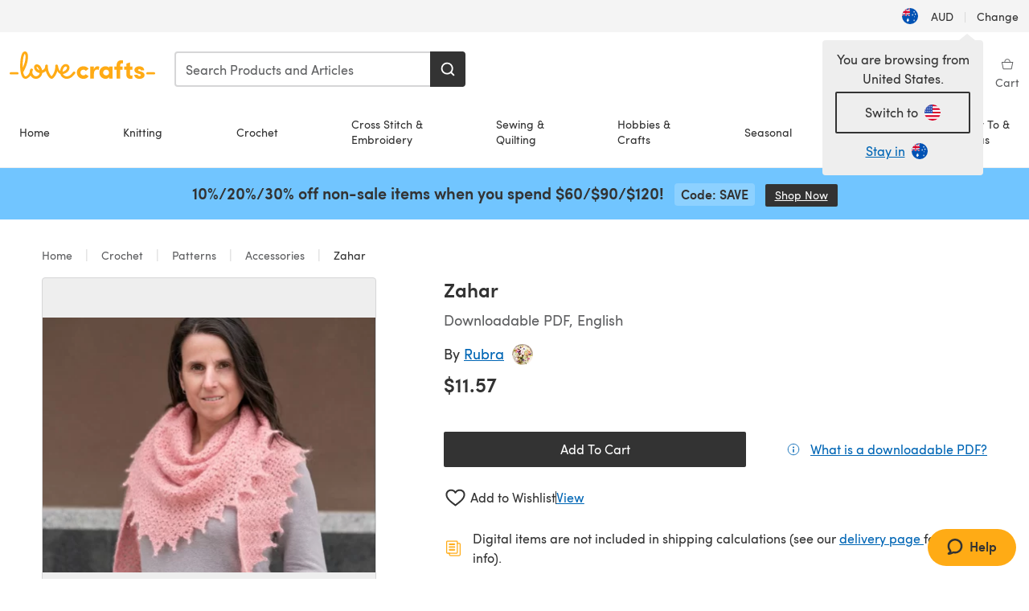

--- FILE ---
content_type: text/html; charset=utf-8
request_url: https://www.lovecrafts.com/en-au/p/zahar-crochet-pattern-by-elitza-chernaeva
body_size: 100157
content:
<!doctype html>
<html data-n-head-ssr dir="ltr" lang="en-AU" data-n-head="%7B%22dir%22:%7B%22ssr%22:%22ltr%22%7D,%22lang%22:%7B%22ssr%22:%22en-AU%22%7D%7D">
  <head >
    <title>Zahar Crochet pattern by Elitza Chernaeva | LoveCrafts</title><meta data-n-head="ssr" charset="utf-8"><meta data-n-head="ssr" name="viewport" content="width=device-width, initial-scale=1"><meta data-n-head="ssr" name="format-detection" content="telephone=no"><meta data-n-head="ssr" rel="preload" as="font" type="font/woff2" href="https://cms.prod.lovecrafts.co/media/fonts/sofia_pro_regular.woff2" crossorigin="anonymous"><meta data-n-head="ssr" rel="preload" as="font" type="font/woff2" href="https://cms.prod.lovecrafts.co/media/fonts/sofia_pro_semi_bold.woff2" crossorigin="anonymous"><meta data-n-head="ssr" name="generator" content="Vue Storefront 2"><meta data-n-head="ssr" data-hid="description" name="description" content="Zahar is a  Crochet pattern by Elitza Chernaeva, available as a Downloadable PDF and includes instructions in English. Discover more patterns by Elitza Chernaeva at LoveCrafts!"><meta data-n-head="ssr" data-hid="robots" name="robots" content="index,follow"><meta data-n-head="ssr" data-hid="og:image" name="og:image" content="https://isv.prod.lovecrafts.co/v1/images/4636e3fa6c60c7dfab59206ce8661ad7/91629c88-e509-46f0-9bb4-4f49b15ca715.jpg/0/-/416x416"><link data-n-head="ssr" rel="icon" type="image/x-icon" href="/icons/favicon-lovecrafts.ico"><link data-n-head="ssr" rel="alternate" href="https://www.lovecrafts.com/en-au/p/zahar-crochet-pattern-by-elitza-chernaeva" hreflang="en-au"><link data-n-head="ssr" rel="alternate" href="https://www.lovecrafts.com/en-au/p/zahar-crochet-pattern-by-elitza-chernaeva" hreflang="en-nz"><link data-n-head="ssr" rel="alternate" href="https://www.lovecrafts.com/de-de/p/zahar-crochet-pattern-by-elitza-chernaeva" hreflang="de"><link data-n-head="ssr" rel="alternate" href="https://www.lovecrafts.com/fr-fr/p/zahar-crochet-pattern-by-elitza-chernaeva" hreflang="fr-fr"><link data-n-head="ssr" rel="alternate" href="https://www.lovecrafts.com/en-gb/p/zahar-crochet-pattern-by-elitza-chernaeva" hreflang="en-gb"><link data-n-head="ssr" rel="alternate" href="https://www.lovecrafts.com/en-gb/p/zahar-crochet-pattern-by-elitza-chernaeva" hreflang="x-default"><link data-n-head="ssr" rel="alternate" href="https://www.lovecrafts.com/en-us/p/zahar-crochet-pattern-by-elitza-chernaeva" hreflang="en-us"><link data-n-head="ssr" rel="alternate" href="https://www.lovecrafts.com/en-us/p/zahar-crochet-pattern-by-elitza-chernaeva" hreflang="en-ca"><link data-n-head="ssr" rel="canonical" href="https://www.lovecrafts.com/en-au/p/zahar-crochet-pattern-by-elitza-chernaeva"><link data-n-head="ssr" rel="preload" as="image" fetchpriority="high" href="https://isv.prod.lovecrafts.co/v1/images/4636e3fa6c60c7dfab59206ce8661ad7/91629c88-e509-46f0-9bb4-4f49b15ca715.jpg/0/-/416x416" imagesrcset="https://isv.prod.lovecrafts.co/v1/images/4636e3fa6c60c7dfab59206ce8661ad7/91629c88-e509-46f0-9bb4-4f49b15ca715.jpg/0/-/416x416 416w, https://isv.prod.lovecrafts.co/v1/images/be6cb7afa4a46e9d8cd2f7166af5d2a7/91629c88-e509-46f0-9bb4-4f49b15ca715.jpg/0/-/832x832 832w, https://isv.prod.lovecrafts.co/v1/images/420b613978289df66f1b9848a854c752/91629c88-e509-46f0-9bb4-4f49b15ca715.jpg/0/-/1000x1000 1000w" imagesizes="(max-width: 767px) calc(100vw - 32px), 416px"><script data-n-head="ssr" data-hid="consent">
    // Google
    
    window.dataLayer = window.dataLayer || [];
    function gtag() { dataLayer.push(arguments); }
    gtag('consent', 'default', {
      ad_storage: 'granted',
      analytics_storage: 'granted',
      functionality_storage: 'granted',
      personalization_storage: 'granted',
      security_storage: 'granted',
      ad_user_data: 'granted',
      ad_personalization: 'granted'
    });
    gtag('consent', 'default', {
      ad_storage: 'denied',
      analytics_storage: 'denied',
      functionality_storage: 'denied',
      personalization_storage: 'denied',
      security_storage: 'denied',
      ad_user_data: 'denied',
      ad_personalization: 'denied',
      region: ["AT", "BE", "BG", "HR", "CY", "CZ", "DK", "EE", "FI", "FR", "DE", "GR", "HU", "IE", "IT", "LV", "LT", "LU", "MT", "NL", "PL", "PT", "RO", "SK", "SI", "ES", "SE", "NO", "IS", "LI", "GB", "CH", "US-CA", "US-CO", "US-CT", "US-VA", "US-UT"]
    });

    
      // Microsoft
      window.bing4069688 = window.bing4069688 || [];
      window.bing4069688.push('consent', 'default', {
        ad_storage: 'denied'
      });
    
    </script><script data-n-head="ssr" data-hid="rudderlabs-clean">
      const rudderKeys = Object.keys(localStorage).filter(x => x.startsWith('rudder_'));
      if (rudderKeys.length > 21) {
        rudderKeys.forEach(x => localStorage.removeItem(x));
      }
    </script><script data-n-head="ssr" data-hid="rudderlabs">
      (function() {
        "use strict";

        window.RudderSnippetVersion = "3.0.60";
        var identifier = "rudderanalytics";
        if (!window[identifier]) {
          window[identifier] = [];
        }
        var rudderanalytics = window[identifier];
        if (Array.isArray(rudderanalytics)) {
          if (rudderanalytics.snippetExecuted === true && window.console && console.error) {
            console.error("RudderStack JavaScript SDK snippet included more than once.");
          } else {
            rudderanalytics.snippetExecuted = true;
            window.rudderAnalyticsBuildType = "legacy";
            var sdkBaseUrl = "https://events-sdk.prod.lovecrafts.co";
            var sdkVersion = "v3";
            var sdkFileName = "rsa.min.js";
            var scriptLoadingMode = "async";
            var methods = [ "setDefaultInstanceKey", "load", "ready", "page", "track", "identify", "alias", "group", "reset", "setAnonymousId", "startSession", "endSession", "consent" ];
            for (var i = 0; i < methods.length; i++) {
              var method = methods[i];
              rudderanalytics[method] = function(methodName) {
                return function() {
                  if (Array.isArray(window[identifier])) {
                    rudderanalytics.push([ methodName ].concat(Array.prototype.slice.call(arguments)));
                  } else {
                    var _methodName;
                    (_methodName = window[identifier][methodName]) === null || _methodName === undefined || _methodName.apply(window[identifier], arguments);
                  }
                };
              }(method);
            }
            try {
              new Function('class Test{field=()=>{};test({prop=[]}={}){return prop?(prop?.property??[...prop]):import("");}}');
              window.rudderAnalyticsBuildType = "modern";
            } catch (e) {}
            var head = document.head || document.getElementsByTagName("head")[0];
            var body = document.body || document.getElementsByTagName("body")[0];
            window.rudderAnalyticsAddScript = function(url, extraAttributeKey, extraAttributeVal) {
              var scriptTag = document.createElement("script");
              scriptTag.src = url;
              scriptTag.setAttribute("data-loader", "RS_JS_SDK");
              if (extraAttributeKey && extraAttributeVal) {
                scriptTag.setAttribute(extraAttributeKey, extraAttributeVal);
              }
              if (scriptLoadingMode === "async") {
                scriptTag.async = true;
              } else if (scriptLoadingMode === "defer") {
                scriptTag.defer = true;
              }
              if (head) {
                head.insertBefore(scriptTag, head.firstChild);
              } else {
                body.insertBefore(scriptTag, body.firstChild);
              }
            };
            window.rudderAnalyticsMount = function() {
              (function() {
                if (typeof globalThis === "undefined") {
                  var getGlobal = function getGlobal() {
                    if (typeof self !== "undefined") {
                      return self;
                    }
                    if (typeof window !== "undefined") {
                      return window;
                    }
                    return null;
                  };
                  var global = getGlobal();
                  if (global) {
                    Object.defineProperty(global, "globalThis", {
                      value: global,
                      configurable: true
                    });
                  }
                }
              })();
              window.rudderAnalyticsAddScript("".concat(sdkBaseUrl, "/").concat(sdkVersion, "/").concat(window.rudderAnalyticsBuildType, "/").concat(sdkFileName), "data-rsa-write-key", "2erkLjtKgPvvp2JvL9ZflCBVULL");
            };
            if (typeof Promise === "undefined" || typeof globalThis === "undefined") {
              window.rudderAnalyticsAddScript("https://polyfill-fastly.io/v3/polyfill.min.js?version=3.111.0&features=Symbol%2CPromise&callback=rudderAnalyticsMount");
            } else {
              window.rudderAnalyticsMount();
            }
          }
        }
      })();
    </script><script data-n-head="ssr" data-hid="cookieyes-event">
    document.addEventListener('cookieyes_banner_load', (eventData) => {
      const data = eventData.detail;

      const categories = Object.entries(data.categories).reduce((accumulator, [k, v]) => {
        accumulator[v ? 'allowedConsentIds' : 'deniedConsentIds'].push(k);
        return accumulator;
      }, {allowedConsentIds:[], deniedConsentIds:[]});

      const consentOptions={"consentManagement":{"enabled":true,"provider":"custom"}};

      if (data.activeLaw !== 'gdpr' || data.isUserActionCompleted) {
        
          window.bing4069688.push('consent', 'update', {
            ad_storage: data.categories.advertisement ? 'granted' : 'denied'
          });
        
        
        consentOptions.consentManagement = {...consentOptions.consentManagement, ...categories};
      } else {
        consentOptions.preConsent = {"enabled":true,"storage":{"strategy":"anonymousId"},"events":{"delivery":"buffer"}};
      }

      document.addEventListener('cookieyes_consent_update', (eventData) => {
        
          window.bing4069688.push('consent', 'update', {
            ad_storage: eventData.detail.accepted.includes('advertisement') ? 'granted' : 'denied'
          });
        

        rudderanalytics.consent({
          consentManagement: {
            allowedConsentIds: eventData.detail.accepted,
            deniedConsentIds: eventData.detail.rejected
          }
        });
      });

      window.rudderanalytics.load("2erkLjtKgPvvp2JvL9ZflCBVULL", "https://events.prod.lovecrafts.co", {
        configUrl: "https://events-api.prod.lovecrafts.co",
        ...consentOptions,
        externalAnonymousIdCookieName: 'ajs_anonymous_id',
        storage: {
          type: "localStorage"
        }
      });
    });
    </script><script data-n-head="ssr" data-hid="cookieyes" src="https://cdn-cookieyes.com/client_data/59860e8ef1dcbb12efcf6317/script.js" defer></script><script data-n-head="ssr" type="application/ld+json">{"@context":"https://schema.org","@graph":[{"@context":"https://schema.org","@id":"https://www.lovecrafts.com/en-au/p/zahar-crochet-pattern-by-elitza-chernaeva#breadcrumb","@type":"BreadcrumbList","itemListElement":[{"@type":"ListItem","position":1,"item":{"@id":"https://www.lovecrafts.com/en-au","name":"Home"}},{"@type":"ListItem","position":2,"item":{"@id":"https://www.lovecrafts.com/en-au/l/crochet","name":"Crochet"}},{"@type":"ListItem","position":3,"item":{"@id":"https://www.lovecrafts.com/en-au/l/crochet/crochet-patterns","name":"Patterns"}},{"@type":"ListItem","position":4,"item":{"@id":"https://www.lovecrafts.com/en-au/l/crochet/crochet-patterns/crochet-patterns-by-project/accessories-crochet-patterns","name":"Accessories"}}]},{"@type":"ImageObject","@id":"https://www.lovecrafts.com/en-au/p/zahar-crochet-pattern-by-elitza-chernaeva#primaryimage","inLanguage":"en-AU","url":"https://isv.prod.lovecrafts.co/v1/images/420b613978289df66f1b9848a854c752/91629c88-e509-46f0-9bb4-4f49b15ca715.jpg/0/-/1000x1000","contentUrl":"https://isv.prod.lovecrafts.co/v1/images/420b613978289df66f1b9848a854c752/91629c88-e509-46f0-9bb4-4f49b15ca715.jpg/0/-/1000x1000","width":390,"height":390},{"@context":"https://schema.org","@type":"Product","mainEntityOfPage":{"@id":"https://www.lovecrafts.com/en-au/p/zahar-crochet-pattern-by-elitza-chernaeva#webpage"},"description":"<p>Zahar is a hug for the hopeless romantics - will make you think about flowers, stars, and crystals, and remind you to slow down a little and take a minute to appreciate the beauty of nature.</p><p>Shawl is worked from side to side, starting from one end and increasing at one side only until half of the desired length is reached, then work decreases to the other end. A simple decorative border is applied on the bottom of the shawl to give it a finished look, then a single crochet edging is worked on the top to tighten it a bit and give it a slightly crescent shape.</p>","name":"Zahar","image":{"@id":"https://isv.prod.lovecrafts.co/v1/images/420b613978289df66f1b9848a854c752/91629c88-e509-46f0-9bb4-4f49b15ca715.jpg/0/-/1000x1000#primaryimage"},"offers":{"@type":"Offer","availability":"https://schema.org/InStock","price":"11.57","priceCurrency":"AUD"},"sku":"UPID73712","brand":{"@type":"Brand","name":"Independent Designer"}}]}</script><link rel="preload" href="https://assets.prod.lovecrafts.co/_nuxt/a71037f.modern.js" as="script"><link rel="preload" href="https://assets.prod.lovecrafts.co/_nuxt/d989a86.modern.js" as="script"><link rel="preload" href="https://assets.prod.lovecrafts.co/_nuxt/css/53db6c0.css" as="style"><link rel="preload" href="https://assets.prod.lovecrafts.co/_nuxt/ef2b45d.modern.js" as="script"><link rel="preload" href="https://assets.prod.lovecrafts.co/_nuxt/css/1a132a2.css" as="style"><link rel="preload" href="https://assets.prod.lovecrafts.co/_nuxt/de2a539.modern.js" as="script"><link rel="stylesheet" href="https://assets.prod.lovecrafts.co/_nuxt/css/53db6c0.css"><link rel="stylesheet" href="https://assets.prod.lovecrafts.co/_nuxt/css/1a132a2.css">
  </head>
  <body class="lovecrafts" data-n-head="%7B%22class%22:%7B%22ssr%22:%22lovecrafts%22%7D%7D">
    <div data-server-rendered="true" id="__nuxt"><!----><div id="__layout"><div class="layout non-js" data-v-e1262b6a><a href="#main-content" class="visually-hidden" data-v-e1262b6a>Skip to main content</a> <div data-v-67432fbc data-v-e1262b6a><noscript data-v-67432fbc><div class="sf-notification noscript-warning color-warning" data-v-67432fbc><span role="none" class="sf-notification__icon sf-icon" style="--icon-size:24px;" data-v-67432fbc><svg width="24" height="24" viewBox="0 0 24 24" fill="none" xmlns="http://www.w3.org/2000/svg" role="none"><path stroke="var(--icon-color)" d="M12 21C16.9706 21 21 16.9706 21 12C21 7.02944 16.9706 3 12 3C7.02944 3 3 7.02944 3 12C3 16.9706 7.02944 21 12 21Z" stroke-width="1.25"></path><path fill="var(--icon-color)" d="M12 9.74999C11.3233 9.74999 10.7143 9.17856 10.7143 8.46427C10.7143 7.74999 11.3233 7.17856 12 7.17856C12.6767 7.17856 13.2857 7.74999 13.2857 8.46427C13.2857 9.17856 12.7444 9.74999 12 9.74999Z"></path><path fill="var(--icon-color)" d="M12.3214 11.3571H11.6786C11.3235 11.3571 11.0357 11.645 11.0357 12V16.5C11.0357 16.855 11.3235 17.1429 11.6786 17.1429H12.3214C12.6765 17.1429 12.9643 16.855 12.9643 16.5V12C12.9643 11.645 12.6765 11.3571 12.3214 11.3571Z"></path></svg></span> <div><div class="sf-notification__title smartphone-only display-none">
          
        </div> <strong data-v-67432fbc>JavaScript seems to be disabled in your browser.</strong> <p class="noscript-text" data-v-67432fbc>You must have JavaScript enabled in your browser to utilize the functionality of this website.</p> <a href="https://www.enable-javascript.com/en" rel="noopener noreferrer" target="_blank" data-v-67432fbc>Enable JavaScript
        </a></div> <button type="button" aria-label="Close notification" class="display-none sf-button--pure sf-notification__close sf-button"><span class="sf-icon color-white" style="--icon-color:;--icon-size:;"><svg viewBox="0 0 24 24" preserveAspectRatio="none" class="sf-icon-path"><defs><linearGradient id="linearGradient-17129310" x1="0" y1="0" x2="1" y2="0"><stop offset="1" stop-color="var(--icon-color)"></stop> <stop offset="0" stop-color="var(--icon-color-negative, var(--c-gray-variant))"></stop></linearGradient></defs> <path d="M21.261 2.22a.748.748 0 00-1.057 0l-8.464 8.463-8.463-8.464a.748.748 0 10-1.058 1.058l8.464 8.463-8.464 8.464a.748.748 0 101.058 1.057l8.463-8.463 8.464 8.463a.748.748 0 101.057-1.057l-8.463-8.464 8.463-8.463a.748.748 0 000-1.058z" fill="var(--icon-color)" style="height:100%;"></path></svg></span></button></div></noscript></div> <div class="sf-top-bar desktop-only" data-v-e1262b6a><div class="sf-top-bar__container"><div class="sf-top-bar__left"></div> <div class="sf-top-bar__center"></div> <div class="sf-top-bar__right"><div class="locale-container"><button type="button" data-cy="locale-select_change-langauge" class="container__lang container__lang--selected sf-button"><span class="country-img sf-icon"><img src="https://assets.prod.lovecrafts.co/_nuxt/assets/flags/AU.821d8e.svg" alt="AU" loading="eager"></span> <span class="selected-country">
      AUD <span aria-hidden="true" class="divider">|</span>
      Change
    </span></button></div></div></div></div> <div id="layout" data-v-e1262b6a><div class="app-header" data-v-e1262b6a><div class="the-header-wrapper"><div class="the-header"><div active-sidebar="activeSidebar" class="sf-header"><div class="sf-header__wrapper"><header class="sf-header__header">​ <div class="sf-header__aside"></div> <div class="sf-header__actions"><div class="logo-container"><button aria-label="Open mobile menu" class="sf-header__hamburger smartphone-only"><span role="none" class="sf-header__icon sf-icon" style="--icon-size:25px;"><svg width="24" height="24" viewBox="0 0 24 24" fill="none" xmlns="http://www.w3.org/2000/svg" role="none"><path d="M3.75 4.5H20.25C20.7 4.5 21 4.8 21 5.25C21 5.7 20.7 6 20.25 6H3.75C3.3 6 3 5.7 3 5.25C3 4.8 3.3 4.5 3.75 4.5Z" fill="var(--icon-color)"></path><path d="M3.75 11.25H20.25C20.7 11.25 21 11.55 21 12C21 12.45 20.7 12.75 20.25 12.75H3.75C3.3 12.75 3 12.45 3 12C3 11.55 3.3 11.25 3.75 11.25Z" fill="var(--icon-color)"></path><path d="M3.75 18H20.25C20.7 18 21 18.3 21 18.75C21 19.2 20.7 19.5 20.25 19.5H3.75C3.3 19.5 3 19.2 3 18.75C3 18.3 3.3 18 3.75 18Z" fill="var(--icon-color)"></path></svg></span> <span class="sf-header__icon-label">Menu</span></button> <a href="/en-au" class="sf-header__logo"><span class="sf-header__logo-image sf-icon"><svg xmlns="http://www.w3.org/2000/svg" width="181" height="34" role="img" viewBox="0 0 736.8 138.9" xml:space="preserve" id="lovecrafts-secondary" preserveAspectRatio="xMinYMin meet"><title>LoveCrafts</title><g fill="#FFAB15" style="fill:var(--custom-fill-color-0,#FFAB15);"><path d="M39.5 105.2H5.6c-3.1 0-5.6 2.5-5.6 5.6 0 3.1 2.5 5.6 5.6 5.6h33.9c3.1 0 5.6-2.5 5.6-5.6 0-3.1-2.5-5.6-5.6-5.6zM323.6 102.3c-1.4.6-2.5 2-3.5 3.3-.3.3-7.3 9.3-11.8 13.2-4.2 3.6-11.5 7.4-18.5 7.3-14.8-.2-19.6-11.7-19.6-11.7s15.7-2.9 25.2-13.7c8.3-9.4 8.6-19 6.4-25-2.7-7.3-9.6-12.1-17.7-12-11 .1-19.2 8.4-23.7 17.4-2.7 5.4-4.4 11.7-4.9 18.1-7.5-6.5-9.6-20.8-10.5-24.6-.8-3.7-1.4-5-2.4-6.1-1.6-1.8-4.1-2.4-5.9-2.1-6.8.8-6.2 7.7-6 11.9.1 1.4.1 2.8.1 4.1-.9 12.4-5.4 25.3-13.1 36.6-3.1 4.5-4.9 6-5.2 6-.4 0-2.6-1.5-5-4.8-7.1-9.8-11.9-22.4-13.5-34.5-.4-2.9-.5-5.8-.3-9.1.2-2.9.2-5.8-1.7-8-1.2-1.4-3.1-2.2-5-2.2-2.9 0-5.5 1.7-6.4 4.2-.3.5-.7 2.9-.8 4.3-.3 4.6-1.7 9.6-3.9 12.4-4.4 5.9-11.5 8-11.5 8s-2.5-15.7-14-25.3c-4.1-3.4-8.3-4.6-12.7-4.8-7.2-.2-15.7 5.9-13.8 17.8.6 3.9 2.3 8.2 4.9 12 7.5 11.1 19.4 13.7 23.1 14.3 0 1.4-1.4 6.8-5.8 11-2.7 2.6-7.4 5.3-13 5.3-4.6 0-8.6-2.3-11.3-5-3.4-3.2-6.2-8.4-6.9-12.3-.2-1.2-1.2-7.5 2-12.3 1.3-1.9 1.4-4.1.4-5.9-1.2-2.2-3.7-3.6-6.3-3.6-2.2 0-3.9 1.2-5.4 3-2 2.4-3.4 6-3.9 12.4-.7 9-12.5 24.4-21 24.1-6.8-.2-10.5-12.6-12.1-20.9 0 0 18.2-30.5 22.6-58.4C95.4 19.6 91 10 87.8 5.4 85.3 2 81.5-.1 77.3 0c-3.6.1-6.4 1.2-9.2 3.8-5.2 4.7-9.4 15.3-12.5 33.9-2 12.3-2.7 25.4-2.4 40.1.1 6.6.6 20.8 4.8 37 4.2 16 12.4 23.9 22.3 23.9 5.8 0 11.8-3.8 15.5-6.7 6.3-5 10.1-10.5 10.1-10.5s7 17 26.9 17.2c16.1.2 30.2-12.7 32.4-29.5v-.2l.2-.1c10.8-2.4 17.7-9.8 17.7-9.8s3.8 14.4 11.4 25c4.2 5.9 10.6 14.7 18 14.6 4.4 0 9.5-3.6 16.9-13.7 7.8-10.6 12.2-26.4 12.2-26.4s3.7 10.7 15.2 15.5c1.9 7 5.8 13.4 12 18 5.8 4.3 13.2 6.6 20.7 6.6 11.5 0 21.3-5.6 28.1-11.8 7.4-6.6 14-15.4 14.2-15.7 1.6-2.5.8-6.1-1.3-8-1.6-1.3-4.2-2.1-6.9-.9zM143.2 90.7c-6.5-6.3-6.7-9.7-6.6-10.5.2-1.8 1.6-2.1 2.1-2.1 2.1 0 4.7 4 6.1 6.1 3.4 4.7 5.8 11.2 5.8 11.2s-4-1.5-7.4-4.7zm-77.2-8s-.1-24.1 1.1-35.4c1.1-10 2.4-21.3 6.8-30.9.5-1.1 1.8-3.9 2.9-4 1-.1 1.9 2 2.5 4.7 2 8.9 1.1 19.2-1.7 32.8C74.3 64.9 66 82.7 66 82.7zm202.1 19.6s.1-8 3.6-15.1c2.8-5.7 5.9-9.2 9.7-10.5 2.9-1 5.8-.2 7.5 1.8 1.2 1.5 1.6 3.5 1.1 5.7-1.2 5.2-4.6 9-7.4 11.4-6.6 5.5-14.5 6.7-14.5 6.7zM373.5 75c10.9 0 20.7 4.7 26.6 13l-14.8 10.6c-2.5-3.9-7.1-6.2-11.8-6.2-7.7 0-15.2 5.5-15.2 14.3s7.5 14.7 15.2 14.7c4.7 0 9.3-2.2 11.8-6.2l14.8 10.5c-5.8 8.3-15.6 13.1-26.6 13.1-17.6 0-33.3-12.8-33.3-32.1 0-19.2 15.7-31.7 33.3-31.7zM426.6 137.6h-18.2V76.3h18.2v14.8c3.1-11.4 11-16.1 17.3-16.1 4.3 0 7.6.8 10.5 2.2l-3.3 16.4c-3.3-1.6-6.4-1.8-9.3-1.8-10.5 0-15.2 8.3-15.2 24.4v21.4zM503.4 130.6c-3.9 5.9-13.1 8.1-17.8 8.1-15.6 0-31.2-12.2-31.2-31.9s15.6-31.9 31.2-31.9c3.9 0 13.1 1.3 17.8 8.1v-6.8h18.1v61.2h-18.1v-6.8zm-14.8-9.2c7.5 0 14.8-5.4 14.8-14.6s-7.3-14.6-14.8-14.6c-7.6 0-15.3 5.8-15.3 14.6 0 8.9 7.7 14.6 15.3 14.6zM650.4 112.4c-18.4-5-18.5-14.3-18.4-19.9.1-9 11-17.4 23.9-17.4 12.2 0 25 5.4 25.2 20.3h-17.2c-.1-4.6-4.1-5.4-6.9-5.4-3.9 0-6.6 1.8-6.4 4.6.1 1.8 1.7 3.7 5.4 4.6l10.4 2.8c14.8 4.1 16.7 13.9 16.7 17.8 0 13-13.6 19.1-26.5 19.1-12.5 0-25.4-7.5-25.6-21.1h17c.1 3.5 4.1 7.1 9 7.1 4.1-.1 7.5-2 7.5-5.1 0-2.6-1.6-4.1-6-5.2l-8.1-2.2zM609.4 76.3V55.6L591 61.5v14.8h-11.1v16.1h11V118c0 6.4 1.9 11.6 5.7 15.3 3.8 3.7 9 5.6 15.6 5.6 4.1 0 7.7-.6 9.8-1.6v-15.7c-1.7.3-3.3.5-4.7.5-5.2 0-7.9-2.6-7.9-7.6v-22H622V76.3h-12.6zM565.7 44.4c-3.8 0-11.8.6-17.6 6.7-4.2 4.5-6.4 10.5-6.4 17.9v7.3h-11.5v16.1h11.5v45.2H560V92.4h12.3V76.3H560v-6.7c0-3.4.9-5.9 2.8-7.3 1.8-1.4 3.7-2.1 6.3-2.1 2.5 0 4.6.4 5.2.5V45.6c-1.7-.8-4.6-1.2-8.6-1.2zM731.2 105.2h-33.9c-3.1 0-5.6 2.5-5.6 5.6 0 3.1 2.5 5.6 5.6 5.6h33.9c3.1 0 5.6-2.5 5.6-5.6 0-3.1-2.5-5.6-5.6-5.6z"></path></g></svg></span></a> <a href="/en-au/cart" class="smartphone-only lc-link--pure sf-header__cart"><span role="none" class="sf-header__icon sf-icon" style="--icon-size:25px;"><svg width="25" height="25" viewBox="0 0 25 25" fill="none" xmlns="http://www.w3.org/2000/svg" role="none"><path d="M16.7558 9.77767C16.3958 9.77767 16.1258 9.50767 16.1258 9.14767C16.1258 6.89767 14.5958 5.18767 12.6158 5.18767C10.5458 5.18767 9.10579 6.80767 9.10579 8.96767C9.10579 9.32767 8.83579 9.59767 8.47579 9.59767C8.11579 9.59767 7.93579 9.41767 7.93579 9.05767C7.93579 6.17767 9.91579 4.01767 12.6158 4.01767C15.2258 4.01767 17.2958 6.26767 17.2958 9.14767C17.2958 9.50767 17.1158 9.77767 16.7558 9.77767Z" fill="var(--icon-color)"></path><path d="M18.9157 20.2177H6.31572C6.04572 20.2177 5.77572 19.9477 5.68572 19.6777L3.61572 9.41767C3.61572 9.23767 3.61572 8.96767 3.70572 8.87767C3.79572 8.69767 3.97572 8.60767 4.15572 8.60767H20.9857C21.1657 8.60767 21.3457 8.69767 21.4357 8.87767C21.6157 9.05767 21.6157 9.23767 21.6157 9.41767L19.5457 19.6777C19.4557 19.9477 19.2757 20.2177 18.9157 20.2177ZM6.76572 18.9577H18.4657L20.2657 9.86767H4.96572L6.76572 18.9577Z" fill="var(--icon-color)"></path></svg></span> <div class="cart-badge-wrapper" style="display:none;"><span class="sf-badge--number cart-badge sf-badge">0</span></div> <span class="sf-header__icon-label">Basket</span></a> <form autocomplete="off" method="get" action="/en-au/search" role="search" class="search-wrapper"><div class="sf-search-bar sf-header__search"><div data-testid="q" class="sf-input"><div class="sf-input__wrapper"><input id="q" name="q" type="search" role="combobox" aria-controls="search-autocomplete" aria-autocomplete="both" aria-haspopup="dialog" aria-expanded="false" placeholder="Search Products and Articles" aria-label="Search" value=""> <span class="sf-input__bar"></span> <label for="q" class="sf-input__label will-change display-none"></label> <!----></div> <div class="sf-input__error-message"><div class="display-none"></div></div></div> <div id="search-autocomplete" role="dialog" hidden="hidden" class="autocomplete"><div hidden="hidden" class="type-headers-wrapper"><ul class="type-headers"><li data-list="text-suggestions"><button type="button" class="sf-button sf-button--pure type-headers__tab-btn">
          Products<span class="count count--products"></span></button></li> <li data-list="articles"><button type="button" class="sf-button sf-button--pure type-headers__tab-btn">
          Articles<span class="count count--articles"></span></button></li></ul></div> <div hidden="hidden" data-list="recent-searches" class="suggestion-list text"><header><h4>Recent Searches</h4> <button type="button" aria-label="Recent Searches Clear" class="sf-button sf-button--text clear-all">
        Clear
      </button></header> <ul aria-label="Recent Searches"></ul></div> <div hidden="hidden" data-list="text-suggestions" class="suggestion-list text"><h4 aria-hidden="true" class="suggestion-list__title">
      Products <span class="count count--products"></span></h4> <ul aria-label="Products"></ul> <button type="submit" class="sf-button autocomplete__see-all">
      See all search results
    </button></div> <div hidden="hidden" data-list="articles" class="suggestion-list image"><h4 aria-hidden="true" class="suggestion-list__title">
      Articles <span class="count count--articles"></span></h4> <ul aria-label="Articles"></ul></div> <div hidden="hidden" aria-live="polite" class="no-results"><span>No matches found for '<strong></strong>'</span></div></div> <button type="submit" aria-label="Search" class="search-button sf-button"><span role="none" class="sf-icon" style="--icon-color:var(--c-white);--icon-size:20px;"><svg viewBox="0 0 24 24" preserveAspectRatio="none" role="none" class="sf-icon-path"><title></title> <!----> <path d="M21.668 20.108l-3.59-3.562c2.803-3.588 2.508-8.698-.713-11.917A8.948 8.948 0 0010.998 2c-2.41 0-4.671.934-6.368 2.629A8.937 8.937 0 002 10.992c0 2.408.934 4.669 2.63 6.364a8.948 8.948 0 006.368 2.628 8.893 8.893 0 005.532-1.916l3.565 3.612c.22.221.492.32.786.32.295 0 .566-.123.787-.32.443-.417.443-1.13 0-1.572zm-3.884-9.116a6.723 6.723 0 01-1.992 4.792 6.777 6.777 0 01-4.794 1.99 6.773 6.773 0 01-4.795-1.99 6.769 6.769 0 01-1.991-4.792c0-1.818.712-3.514 1.991-4.791a6.777 6.777 0 014.795-1.99c1.819 0 3.516.711 4.794 1.99a6.729 6.729 0 011.992 4.791z" fill="var(--icon-color)" style="height:100%;"></path></svg></span></button></div> <button type="reset" aria-label="Clear search" class="clear"><span role="none" class="sf-icon" style="--icon-size:14px;"><svg height="14" viewBox="0 0 14 14" width="14" xmlns="http://www.w3.org/2000/svg" role="none"><path d="m32 11v16m-8-8h16" fill="none" stroke="currentColor" stroke-linecap="round" stroke-linejoin="round" stroke-width="1.5" transform="matrix(.70710678 -.70710678 .70710678 .70710678 -29.062446 16.192388)"></path></svg></span></button></form></div> <div class="sf-header__icons"><a href="/en-au/account" data-testid="accountIcon" class="lc-link--pure sf-header__action"><span role="none" class="sf-header__icon sf-icon" style="--icon-size:1.25rem;"><svg width="25" height="25" viewBox="0 0 25 25" fill="none" xmlns="http://www.w3.org/2000/svg" role="none"><g clip-path="url(#clip0)"><path d="M21.0051 20.5552C21.0051 15.9146 17.2083 12.1177 12.5676 12.1177C7.927 12.1177 4.13013 15.9146 4.13013 20.5552H21.0051Z" stroke="var(--icon-color)" stroke-width="1.25" stroke-miterlimit="10" stroke-linecap="round" stroke-linejoin="round"></path><path d="M12.5676 12.1177C14.8976 12.1177 16.7864 10.2289 16.7864 7.89893C16.7864 5.56897 14.8976 3.68018 12.5676 3.68018C10.2377 3.68018 8.34888 5.56897 8.34888 7.89893C8.34888 10.2289 10.2377 12.1177 12.5676 12.1177Z" stroke="var(--icon-color)" stroke-width="1.25" stroke-miterlimit="10" stroke-linecap="round" stroke-linejoin="round"></path></g><defs><clipPath id="clip0"><rect width="24" height="24" fill="white" transform="translate(0.567627 0.117676)"></rect></clipPath></defs></svg></span> <div class="notifications-badge-wrapper" style="display:none;"><span class="sf-badge--number notifications-badge sf-badge">
                
              </span></div> <span class="header-action-text">Sign in</span></a> <a href="/en-au/account/wishlist" data-testid="wishlistIcon" class="lc-link--pure sf-header__action"><span role="none" class="sf-header__icon sf-icon" style="--icon-size:1.25rem;"><svg width="24" height="24" viewBox="0 0 24 24" fill="none" xmlns="http://www.w3.org/2000/svg" role="none"><path d="M15.8842 3C14.5579 3 12.9474 3.94737 12 5.17895C11.0526 3.94737 9.44211 3 8.11579 3C5.36842 3 3 5.46316 3 8.30526C3 13.8 11.0526 20.0526 12 20.0526C12.9474 20.0526 21 13.8 21 8.30526C21 5.46316 18.6316 3 15.8842 3Z" stroke="currentColor" stroke-width="1.25" stroke-linecap="round" stroke-linejoin="round"></path></svg></span> <span class="header-action-text">
              Wishlist
            </span></a> <a href="/en-au/account/library" data-testid="libraryIcon" class="lc-link--pure sf-header__action"><span role="none" class="sf-header__icon sf-icon" style="--icon-size:1.25rem;"><svg width="25" height="25" viewBox="0 0 25 25" fill="none" xmlns="http://www.w3.org/2000/svg" role="none"><path fill-rule="evenodd" clip-rule="evenodd" d="M19.5383 5.88691H17.1088V4.15243C17.1088 3.58076 16.6466 3.11768 16.0767 3.11768H4.98704C4.42037 3.11768 3.95496 3.58433 3.95496 4.15674V17.3094C3.95496 17.8812 4.41897 18.3484 4.98704 18.3484H7.41649V20.0786C7.41649 20.6504 7.8805 21.1177 8.44858 21.1177H19.5383C20.1049 21.1177 20.5703 20.651 20.5703 20.0786V6.92597C20.5703 6.3542 20.1063 5.88691 19.5383 5.88691Z" stroke="var(--icon-color)" stroke-width="1.25"></path><path d="M5.73975 18.3484H16.0767C16.6432 18.3484 17.1088 17.8809 17.1088 17.3073C17.1088 16.9248 17.1088 13.128 17.1088 5.91681" stroke="var(--icon-color)" stroke-width="1.25"></path><path d="M7.07043 6.57922H13.9935V7.61768H7.07043V6.57922ZM7.07043 10.0408H13.9935V11.0792H7.07043V10.0408ZM7.07043 13.5023H13.9935V14.5408H7.07043V13.5023Z" fill="var(--icon-color)"></path></svg></span> <span class="header-action-text">My Library</span></a> <a href="/en-au/cart" data-testid="cartIcon" class="lc-link--pure sf-header__action"><span role="none" class="sf-header__icon sf-icon" style="--icon-size:1.25rem;"><svg width="25" height="25" viewBox="0 0 25 25" fill="none" xmlns="http://www.w3.org/2000/svg" role="none"><path d="M16.7558 9.77767C16.3958 9.77767 16.1258 9.50767 16.1258 9.14767C16.1258 6.89767 14.5958 5.18767 12.6158 5.18767C10.5458 5.18767 9.10579 6.80767 9.10579 8.96767C9.10579 9.32767 8.83579 9.59767 8.47579 9.59767C8.11579 9.59767 7.93579 9.41767 7.93579 9.05767C7.93579 6.17767 9.91579 4.01767 12.6158 4.01767C15.2258 4.01767 17.2958 6.26767 17.2958 9.14767C17.2958 9.50767 17.1158 9.77767 16.7558 9.77767Z" fill="var(--icon-color)"></path><path d="M18.9157 20.2177H6.31572C6.04572 20.2177 5.77572 19.9477 5.68572 19.6777L3.61572 9.41767C3.61572 9.23767 3.61572 8.96767 3.70572 8.87767C3.79572 8.69767 3.97572 8.60767 4.15572 8.60767H20.9857C21.1657 8.60767 21.3457 8.69767 21.4357 8.87767C21.6157 9.05767 21.6157 9.23767 21.6157 9.41767L19.5457 19.6777C19.4557 19.9477 19.2757 20.2177 18.9157 20.2177ZM6.76572 18.9577H18.4657L20.2657 9.86767H4.96572L6.76572 18.9577Z" fill="var(--icon-color)"></path></svg></span> <div class="cart-badge-wrapper" style="display:none;"><span class="sf-badge--number cart-badge sf-badge">0</span></div> <span class="header-action-text">Cart</span></a></div> <nav class="sf-header__navigation"><div id="menu-backdrop"></div> <div class="nav-wrapper"><!----> <div data-target="Home" class="sf-header-navigation-item sale-none"><div class="sf-header-navigation-item__item"><a href="/en-au/" class="sf-link sf-header-navigation-item__link lc-link--pure">Home</a></div></div><div data-target="Knitting" class="sf-header-navigation-item sale-none has-children"><div class="sf-header-navigation-item__item"><a href="/en-au/l/knitting" class="sf-link sf-header-navigation-item__link lc-link--pure">Knitting</a></div></div><div data-target="Crochet" class="sf-header-navigation-item sale-none has-children"><div class="sf-header-navigation-item__item"><a href="/en-au/l/crochet" class="sf-link sf-header-navigation-item__link lc-link--pure">Crochet</a></div></div><div data-target="Cross Stitch &amp; Embroidery" class="sf-header-navigation-item sale-none has-children"><div class="sf-header-navigation-item__item"><a href="/en-au/l/cross-stitch-and-embroidery" class="sf-link sf-header-navigation-item__link lc-link--pure">Cross Stitch &amp; Embroidery</a></div></div><div data-target="Sewing &amp; Quilting" class="sf-header-navigation-item sale-none has-children"><div class="sf-header-navigation-item__item"><a href="/en-au/l/sewing-and-quilting" class="sf-link sf-header-navigation-item__link lc-link--pure">Sewing &amp; Quilting</a></div></div><div data-target="Hobbies &amp; Crafts" class="sf-header-navigation-item sale-none has-children"><div class="sf-header-navigation-item__item"><a href="/en-au/l/hobbies-and-crafts" class="sf-link sf-header-navigation-item__link lc-link--pure">Hobbies &amp; Crafts</a></div></div><div data-target="Seasonal" class="sf-header-navigation-item sale-none has-children"><div class="sf-header-navigation-item__item"><a href="/en-au/c/article/winter-crafts-for-adults" class="sf-link sf-header-navigation-item__link lc-link--pure">Seasonal</a></div></div><div data-target="Sale" class="sf-header-navigation-item sale-none"><div class="sf-header-navigation-item__item"><a href="/en-au/l/all-crafts-promotions/promotions/clearance-lovecrafts" class="sf-link sf-header-navigation-item__link lc-link--pure">Sale</a></div></div><div data-target="How To &amp; Ideas" class="sf-header-navigation-item sale-none has-children"><div class="sf-header-navigation-item__item"><a href="/en-au/c/h/inspiration" class="sf-link sf-header-navigation-item__link lc-link--pure">How To &amp; Ideas</a></div></div></div> <div class="sf-mega-menu hide-mobile"><div class="sf-bar sf-mega-menu__bar"><div><button type="button" aria-label="back" class="sf-button--pure sf-bar__icon sf-button"><span class="sf-icon" style="--icon-color:;--icon-size:0.875rem;"><svg viewBox="0 0 24 24" preserveAspectRatio="none" class="sf-icon-path"><defs><linearGradient id="linearGradient-17129896" x1="0" y1="0" x2="1" y2="0"><stop offset="1" stop-color="var(--icon-color)"></stop> <stop offset="0" stop-color="var(--icon-color-negative, var(--c-gray-variant))"></stop></linearGradient></defs> <path d="M15.636 2L17 3.6 9.746 12 17 20.4 15.636 22 7 12z" fill="var(--icon-color)" style="height:100%;"></path></svg></span></button></div> <div><div class="sf-bar__title">Menu</div></div> <div><button type="button" aria-label="close" class="display-none sf-button--pure sf-bar__icon sf-button"><span class="sf-icon" style="--icon-color:;--icon-size:14px;"><svg viewBox="0 0 24 24" preserveAspectRatio="none" class="sf-icon-path"><defs><linearGradient id="linearGradient-17129897" x1="0" y1="0" x2="1" y2="0"><stop offset="1" stop-color="var(--icon-color)"></stop> <stop offset="0" stop-color="var(--icon-color-negative, var(--c-gray-variant))"></stop></linearGradient></defs> <path d="M21.261 2.22a.748.748 0 00-1.057 0l-8.464 8.463-8.463-8.464a.748.748 0 10-1.058 1.058l8.464 8.463-8.464 8.464a.748.748 0 101.058 1.057l8.463-8.463 8.464 8.463a.748.748 0 101.057-1.057l-8.463-8.464 8.463-8.463a.748.748 0 000-1.058z" fill="var(--icon-color)" style="height:100%;"></path></svg></span></button></div></div> <div class="sf-mega-menu__content"><div class="sf-mega-menu__menu"><div class="menu-item-level-1 sale-none"><div class="sf-mega-menu-column is-active"><a href="/en-au/" data-label="Home" class="menu-link lc-link--pure sale-none" style="display:none;">
                  Home
                  <!----></a> <div class="sf-mega-menu-column__content"></div></div></div><div class="menu-item-level-1 sale-none"><div class="sf-mega-menu-column is-active"><a href="/en-au/l/knitting" data-label="Knitting" class="menu-link lc-link--pure sale-none" style="display:none;">
                  Knitting
                  <span role="none" class="open-right sf-icon" style="--icon-color:var(--c-black);--icon-size:18px;"><svg viewBox="0 0 24 24" preserveAspectRatio="none" role="none" class="sf-icon-path"><title></title> <!----> <path d="M8.364 22L7 20.4l7.254-8.4L7 3.6 8.364 2 17 12z" fill="var(--icon-color)" style="height:100%;"></path></svg></span></a> <div class="sf-mega-menu-column__content"> <ul class="sf-list menu-content-level-1" style="display:none;"><li class="sf-list__item"><a href="/en-au/l/knitting/new" class="menu-item-level-2 lc-link--pure no-child">
                    New In
                    <!----></a> <ul class="sf-list"></ul></li><li class="sf-list__item"><a href="/en-au/l/yarns/multi-packs-and-kits" class="menu-item-level-2 lc-link--pure no-child">
                    Save with yarn packs
                    <!----></a> <ul class="sf-list"></ul></li><li class="sf-list__item"><a href="/en-au/l/knitting" class="menu-item-level-2 lc-link--pure">
                    Popular
                    <span role="none" class="open-right sf-icon" style="--icon-size:18px;"><svg viewBox="0 0 24 24" preserveAspectRatio="none" role="none" class="sf-icon-path"><title></title> <!----> <path d="M8.364 22L7 20.4l7.254-8.4L7 3.6 8.364 2 17 12z" fill="var(--icon-color)" style="height:100%;"></path></svg></span></a> <ul class="sf-list"><li class="sf-list__item menu-item-level-3"><a href="/en-au/l/yarns/popular-yarns/baby-yarn" class="lc-link--pure">Baby Yarn</a></li><li class="sf-list__item menu-item-level-3"><a href="/en-au/l/yarns/yarns-by-fibre/100-cotton" class="lc-link--pure">Cotton Yarn</a></li><li class="sf-list__item menu-item-level-3"><a href="/en-au/l/yarns/yarns-by-brand/cloudborn-fibers-yarn" class="lc-link--pure">Cloudborn Yarn</a></li><li class="sf-list__item menu-item-level-3"><a href="/en-au/c/article/sweater-vest-patterns" class="lc-link--pure">Knitted Sweater Vests</a></li><li class="sf-list__item menu-item-level-3"><a href="/en-au/l/knitting/knitting-patterns/knitting-patterns-by-garment/knitting-patterns-for-dogs" class="lc-link--pure">Dog Jumpers</a></li></ul></li><li class="sf-list__item"><a href="/en-au/c/article/yarns-all-brands" class="menu-item-level-2 lc-link--pure">
                    Yarn Brands
                    <span role="none" class="open-right sf-icon" style="--icon-size:18px;"><svg viewBox="0 0 24 24" preserveAspectRatio="none" role="none" class="sf-icon-path"><title></title> <!----> <path d="M8.364 22L7 20.4l7.254-8.4L7 3.6 8.364 2 17 12z" fill="var(--icon-color)" style="height:100%;"></path></svg></span></a> <ul class="sf-list"><li class="sf-list__item menu-item-level-3"><a href="/en-au/l/yarns/yarns-by-brand/cascade-yarn" class="lc-link--pure">Cascade Yarns</a></li><li class="sf-list__item menu-item-level-3"><a href="/en-au/l/yarns/yarns-by-brand/debbie-bliss-yarn" class="lc-link--pure">Debbie Bliss</a></li><li class="sf-list__item menu-item-level-3"><a href="/en-au/l/yarns/yarns-by-brand/king-cole-yarn" class="lc-link--pure">King Cole</a></li><li class="sf-list__item menu-item-level-3"><a href="/en-au/l/yarns/yarns-by-brand/millamia-yarn" class="lc-link--pure">MillaMia</a></li><li class="sf-list__item menu-item-level-3"><a href="/en-au/l/yarns/yarns-by-brand/paintbox-yarns-yarn" class="lc-link--pure">Paintbox Yarns</a></li><li class="sf-list__item menu-item-level-3"><a href="/en-au/l/brands/deramores/deramores-yarn" class="lc-link--pure">Deramores Yarn</a></li><li class="sf-list__item menu-item-level-3"><a href="/en-au/l/yarns/yarns-by-brand/rowan-yarn" class="lc-link--pure">Rowan</a></li><li class="sf-list__item menu-item-level-3"><a href="/en-au/l/yarns/yarns-by-brand/sirdar-yarn" class="lc-link--pure">Sirdar</a></li><li class="sf-list__item menu-item-level-3"><a href="/en-au/l/yarns/yarns-by-brand/stylecraft-yarn" class="lc-link--pure">Stylecraft</a></li><li class="sf-list__item menu-item-level-3"><a href="/en-au/l/yarns/yarns-by-brand/valley-yarns" class="lc-link--pure">Valley Yarns</a></li><li class="sf-list__item menu-item-level-3"><a href="/en-au/l/yarns/yarns-by-brand/yarn-and-colors-yarn" class="lc-link--pure">Yarn &amp; Colors</a></li><li class="sf-list__item menu-item-level-3"><a href="/en-au/c/article/yarns-all-brands" class="lc-link--pure">All Yarn Brands</a></li></ul></li><li class="sf-list__item"><a href="/en-au/l/yarns" class="menu-item-level-2 lc-link--pure">
                    Yarn by Weight
                    <span role="none" class="open-right sf-icon" style="--icon-size:18px;"><svg viewBox="0 0 24 24" preserveAspectRatio="none" role="none" class="sf-icon-path"><title></title> <!----> <path d="M8.364 22L7 20.4l7.254-8.4L7 3.6 8.364 2 17 12z" fill="var(--icon-color)" style="height:100%;"></path></svg></span></a> <ul class="sf-list"><li class="sf-list__item menu-item-level-3"><a href="/en-au/l/yarns/yarns-by-weight/dk-yarn" class="lc-link--pure">DK Yarn</a></li><li class="sf-list__item menu-item-level-3"><a href="/en-au/l/yarns/yarns-by-weight/aran-yarn" class="lc-link--pure">Aran &amp; Worsted Yarn</a></li><li class="sf-list__item menu-item-level-3"><a href="/en-au/l/yarns/yarns-by-weight/chunky-yarn" class="lc-link--pure">Chunky Yarn</a></li><li class="sf-list__item menu-item-level-3"><a href="/en-au/l/yarns/yarns-by-weight/super-chunky-yarn" class="lc-link--pure">Super Chunky Yarn</a></li><li class="sf-list__item menu-item-level-3"><a href="/en-au/l/yarns/yarns-by-weight/4-ply-yarn" class="lc-link--pure">4-Ply Yarn</a></li><li class="sf-list__item menu-item-level-3"><a href="/en-au/l/yarns/popular-yarns/sock-yarns" class="lc-link--pure">Sock Yarn</a></li><li class="sf-list__item menu-item-level-3"><a href="/en-au/l/yarns" class="lc-link--pure">All Yarns</a></li></ul></li><li class="sf-list__item"><a href="/en-au/l/knitting/knitting-patterns" class="menu-item-level-2 lc-link--pure">
                    Patterns &amp; Books
                    <span role="none" class="open-right sf-icon" style="--icon-size:18px;"><svg viewBox="0 0 24 24" preserveAspectRatio="none" role="none" class="sf-icon-path"><title></title> <!----> <path d="M8.364 22L7 20.4l7.254-8.4L7 3.6 8.364 2 17 12z" fill="var(--icon-color)" style="height:100%;"></path></svg></span></a> <ul class="sf-list"><li class="sf-list__item menu-item-level-3"><a href="/en-au/l/knitting/knitting-patterns/knitting-patterns-for/beginner-knitting-patterns" class="lc-link--pure">Beginner Knitting Patterns</a></li><li class="sf-list__item menu-item-level-3"><a href="/en-au/l/knitting/knitting-patterns/knitting-patterns-by-garment/knitting-patterns-for-toys" class="lc-link--pure">Toy Knitting Patterns</a></li><li class="sf-list__item menu-item-level-3"><a href="/en-au/l/knitting/knitting-patterns/knitting-patterns-by-garment/jumper-knitting-patterns" class="lc-link--pure">Jumper Knitting Patterns</a></li><li class="sf-list__item menu-item-level-3"><a href="/en-au/l/knitting/knitting-patterns/free-knitting-patterns/free-hat-knitting-patterns" class="lc-link--pure">Free Knit Hat Patterns</a></li><li class="sf-list__item menu-item-level-3"><a href="/en-au/l/knitting/knitting-patterns/free-knitting-patterns/free-scarf-knitting-patterns" class="lc-link--pure">Free Scarf Knitting Patterns</a></li><li class="sf-list__item menu-item-level-3"><a href="/en-au/l/knitting/knitting-patterns/free-knitting-patterns/free-baby-knitting-patterns" class="lc-link--pure">Free Baby Knitting Patterns</a></li><li class="sf-list__item menu-item-level-3"><a href="/en-au/l/knitting/knitting-patterns/free-knitting-patterns" class="lc-link--pure">Free Knitting Patterns</a></li><li class="sf-list__item menu-item-level-3"><a href="/en-au/l/knitting/knitting-patterns/independent-designers" class="lc-link--pure">Independent Designer Patterns</a></li><li class="sf-list__item menu-item-level-3"><a href="/en-au/l/knitting/knitting-patterns/knitting-books" class="lc-link--pure">Knitting Books</a></li><li class="sf-list__item menu-item-level-3"><a href="/en-au/l/knitting/knitting-patterns" class="lc-link--pure">All Knitting Patterns</a></li></ul></li><li class="sf-list__item"><a href="/en-au/l/yarns/multi-packs-and-kits" class="menu-item-level-2 lc-link--pure">
                    Packs &amp; Kits
                    <span role="none" class="open-right sf-icon" style="--icon-size:18px;"><svg viewBox="0 0 24 24" preserveAspectRatio="none" role="none" class="sf-icon-path"><title></title> <!----> <path d="M8.364 22L7 20.4l7.254-8.4L7 3.6 8.364 2 17 12z" fill="var(--icon-color)" style="height:100%;"></path></svg></span></a> <ul class="sf-list"><li class="sf-list__item menu-item-level-3"><a href="/en-au/l/yarns/multi-packs-and-kits/kits/knitting-kits" class="lc-link--pure">Knitting Kits</a></li><li class="sf-list__item menu-item-level-3"><a href="/en-au/l/yarns/multi-packs-and-kits/colour-packs" class="lc-link--pure">Yarn Colour Packs</a></li></ul></li><li class="sf-list__item"><a href="/en-au/l/knitting/knitting-supplies-link" class="menu-item-level-2 lc-link--pure">
                    Needles &amp; Supplies
                    <span role="none" class="open-right sf-icon" style="--icon-size:18px;"><svg viewBox="0 0 24 24" preserveAspectRatio="none" role="none" class="sf-icon-path"><title></title> <!----> <path d="M8.364 22L7 20.4l7.254-8.4L7 3.6 8.364 2 17 12z" fill="var(--icon-color)" style="height:100%;"></path></svg></span></a> <ul class="sf-list"><li class="sf-list__item menu-item-level-3"><a href="/en-au/l/knitting/knitting-supplies-link/knitting-needles" class="lc-link--pure">Knitting Needles</a></li><li class="sf-list__item menu-item-level-3"><a href="/en-au/l/knitting/knitting-supplies-link/knitting-needles/circular-knitting-needles" class="lc-link--pure">Circular Knitting Needles</a></li><li class="sf-list__item menu-item-level-3"><a href="/en-au/l/knitting/knitting-supplies-link/knitting-accessories/knitting-cases" class="lc-link--pure">Knitting Bags &amp; Cases</a></li><li class="sf-list__item menu-item-level-3"><a href="/en-au/l/knitting/knitting-supplies-link/knitting-accessories" class="lc-link--pure">Knitting Accessories</a></li><li class="sf-list__item menu-item-level-3"><a href="/en-au/l/knitting/knitting-supplies-link" class="lc-link--pure">All Supplies</a></li></ul></li><li class="sf-list__item"><a href="/en-au/c/h/inspiration/knitting" class="menu-item-level-2 lc-link--pure no-child">
                    How To &amp; Ideas
                    <!----></a> <ul class="sf-list"></ul></li><li class="sf-list__item"><a href="/en-au/projects?craft=Knitting" class="menu-item-level-2 lc-link--pure no-child">
                    Community
                    <!----></a> <ul class="sf-list"></ul></li></ul></div></div></div><div class="menu-item-level-1 sale-none"><div class="sf-mega-menu-column is-active"><a href="/en-au/l/crochet" data-label="Crochet" class="menu-link lc-link--pure sale-none" style="display:none;">
                  Crochet
                  <span role="none" class="open-right sf-icon" style="--icon-color:var(--c-black);--icon-size:18px;"><svg viewBox="0 0 24 24" preserveAspectRatio="none" role="none" class="sf-icon-path"><title></title> <!----> <path d="M8.364 22L7 20.4l7.254-8.4L7 3.6 8.364 2 17 12z" fill="var(--icon-color)" style="height:100%;"></path></svg></span></a> <div class="sf-mega-menu-column__content"> <ul class="sf-list menu-content-level-1" style="display:none;"><li class="sf-list__item"><a href="/en-au/l/crochet/new-in-store" class="menu-item-level-2 lc-link--pure no-child">
                    New In
                    <!----></a> <ul class="sf-list"></ul></li><li class="sf-list__item"><a href="/en-au/l/all-crafts-promotions/promotions/yarn-value-packs-up-to-30-off" class="menu-item-level-2 lc-link--pure no-child">
                    SAVE WITH YARN PACKS
                    <!----></a> <ul class="sf-list"></ul></li><li class="sf-list__item"><a href="/en-au/l/crochet" class="menu-item-level-2 lc-link--pure">
                    Popular
                    <span role="none" class="open-right sf-icon" style="--icon-size:18px;"><svg viewBox="0 0 24 24" preserveAspectRatio="none" role="none" class="sf-icon-path"><title></title> <!----> <path d="M8.364 22L7 20.4l7.254-8.4L7 3.6 8.364 2 17 12z" fill="var(--icon-color)" style="height:100%;"></path></svg></span></a> <ul class="sf-list"><li class="sf-list__item menu-item-level-3"><a href="/en-au/l/crochet/crochet-patterns/crochet-patterns-by-project/toys-crochet-patterns" class="lc-link--pure">Crochet Toy Patterns</a></li><li class="sf-list__item menu-item-level-3"><a href="/en-au/l/yarns/yarns-by-fibre/100-cotton" class="lc-link--pure">Cotton Yarn</a></li><li class="sf-list__item menu-item-level-3"><a href="/en-au/l/yarns/yarns-by-brand/rico-yarn" class="lc-link--pure">Rico Yarn</a></li><li class="sf-list__item menu-item-level-3"><a href="/en-au/l/yarns/yarns-by-brand/cloudborn-fibers-yarn" class="lc-link--pure">Cloudborn Yarn</a></li><li class="sf-list__item menu-item-level-3"><a href="/en-au/c/article/craft-trends" class="lc-link--pure">Top Craft Trends of 2022</a></li></ul></li><li class="sf-list__item"><a href="/en-au/c/article/yarns-all-brands" class="menu-item-level-2 lc-link--pure">
                    Yarn Brands
                    <span role="none" class="open-right sf-icon" style="--icon-size:18px;"><svg viewBox="0 0 24 24" preserveAspectRatio="none" role="none" class="sf-icon-path"><title></title> <!----> <path d="M8.364 22L7 20.4l7.254-8.4L7 3.6 8.364 2 17 12z" fill="var(--icon-color)" style="height:100%;"></path></svg></span></a> <ul class="sf-list"><li class="sf-list__item menu-item-level-3"><a href="/en-au/l/yarns/yarns-by-brand/cascade-yarn" class="lc-link--pure">Cascade Yarns</a></li><li class="sf-list__item menu-item-level-3"><a href="/en-au/l/yarns/yarns-by-brand/debbie-bliss-yarn" class="lc-link--pure">Debbie Bliss</a></li><li class="sf-list__item menu-item-level-3"><a href="/en-au/l/yarns/yarns-by-brand/king-cole-yarn" class="lc-link--pure">King Cole</a></li><li class="sf-list__item menu-item-level-3"><a href="/en-au/l/yarns/yarns-by-brand/millamia-yarn" class="lc-link--pure">MillaMia</a></li><li class="sf-list__item menu-item-level-3"><a href="/en-au/l/yarns/yarns-by-brand/paintbox-yarns-yarn" class="lc-link--pure">Paintbox Yarns</a></li><li class="sf-list__item menu-item-level-3"><a href="/en-au/l/brands/deramores/deramores-yarn" class="lc-link--pure">Deramores Yarn</a></li><li class="sf-list__item menu-item-level-3"><a href="/en-au/l/yarns/yarns-by-brand/rowan-yarn" class="lc-link--pure">Rowan</a></li><li class="sf-list__item menu-item-level-3"><a href="/en-au/l/yarns/yarns-by-brand/sirdar-yarn" class="lc-link--pure">Sirdar</a></li><li class="sf-list__item menu-item-level-3"><a href="/en-au/l/yarns/yarns-by-brand/stylecraft-yarn" class="lc-link--pure">Stylecraft</a></li><li class="sf-list__item menu-item-level-3"><a href="/en-au/l/yarns/yarns-by-brand/valley-yarns" class="lc-link--pure">Valley Yarns</a></li><li class="sf-list__item menu-item-level-3"><a href="/en-au/l/yarns/yarns-by-brand/yarn-and-colors-yarn" class="lc-link--pure">Yarn &amp; Colors</a></li><li class="sf-list__item menu-item-level-3"><a href="/en-au/c/article/yarns-all-brands" class="lc-link--pure">All Yarn Brands</a></li></ul></li><li class="sf-list__item"><a href="/en-au/l/yarns" class="menu-item-level-2 lc-link--pure">
                    Yarn by Weight
                    <span role="none" class="open-right sf-icon" style="--icon-size:18px;"><svg viewBox="0 0 24 24" preserveAspectRatio="none" role="none" class="sf-icon-path"><title></title> <!----> <path d="M8.364 22L7 20.4l7.254-8.4L7 3.6 8.364 2 17 12z" fill="var(--icon-color)" style="height:100%;"></path></svg></span></a> <ul class="sf-list"><li class="sf-list__item menu-item-level-3"><a href="/en-au/l/yarns/yarns-by-weight/dk-yarn" class="lc-link--pure">DK Yarn</a></li><li class="sf-list__item menu-item-level-3"><a href="/en-au/l/yarns/yarns-by-weight/aran-yarn" class="lc-link--pure">Aran &amp; Worsted Yarn</a></li><li class="sf-list__item menu-item-level-3"><a href="/en-au/l/yarns/yarns-by-weight/chunky-yarn" class="lc-link--pure">Chunky Yarn</a></li><li class="sf-list__item menu-item-level-3"><a href="/en-au/l/yarns/yarns-by-weight/super-chunky-yarn" class="lc-link--pure">Super Chunky Yarn</a></li><li class="sf-list__item menu-item-level-3"><a href="/en-au/l/yarns/yarns-by-weight/4-ply-yarn" class="lc-link--pure">4-Ply Yarn</a></li><li class="sf-list__item menu-item-level-3"><a href="/en-au/l/yarns" class="lc-link--pure">All Yarn</a></li></ul></li><li class="sf-list__item"><a href="/en-au/l/crochet/crochet-patterns" class="menu-item-level-2 lc-link--pure">
                    Patterns &amp; Books
                    <span role="none" class="open-right sf-icon" style="--icon-size:18px;"><svg viewBox="0 0 24 24" preserveAspectRatio="none" role="none" class="sf-icon-path"><title></title> <!----> <path d="M8.364 22L7 20.4l7.254-8.4L7 3.6 8.364 2 17 12z" fill="var(--icon-color)" style="height:100%;"></path></svg></span></a> <ul class="sf-list"><li class="sf-list__item menu-item-level-3"><a href="/en-au/l/crochet/crochet-patterns/crochet-patterns-by-recipient/beginner-crochet-patterns" class="lc-link--pure">Beginner Crochet Patterns</a></li><li class="sf-list__item menu-item-level-3"><a href="/en-au/l/crochet/crochet-patterns/crochet-patterns-by-project/blankets-crochet-patterns" class="lc-link--pure">Crochet Blanket Patterns</a></li><li class="sf-list__item menu-item-level-3"><a href="/en-au/l/crochet/crochet-patterns/crochet-patterns-by-project/granny-squares" class="lc-link--pure">Granny Square Patterns</a></li><li class="sf-list__item menu-item-level-3"><a href="/en-au/l/crochet/crochet-patterns/crochet-patterns-by-project/amigurumi-link" class="lc-link--pure">Amigurumi Patterns</a></li><li class="sf-list__item menu-item-level-3"><a href="/en-au/l/crochet/crochet-patterns/free-crochet-patterns/free-baby-blanket-crochet-patterns" class="lc-link--pure">Free Crochet Baby Patterns</a></li><li class="sf-list__item menu-item-level-3"><a href="/en-au/l/crochet/crochet-patterns/free-crochet-patterns/free-blankets-and-throws-crochet-patterns" class="lc-link--pure">Free Crochet Blanket Patterns</a></li><li class="sf-list__item menu-item-level-3"><a href="/en-au/l/crochet/crochet-patterns/free-crochet-patterns" class="lc-link--pure">Free Crochet Patterns</a></li><li class="sf-list__item menu-item-level-3"><a href="/en-au/l/crochet/crochet-patterns/independent-designers-crochet" class="lc-link--pure">Independent Designer Patterns</a></li><li class="sf-list__item menu-item-level-3"><a href="/en-au/l/crochet/crochet-patterns/crochet-books" class="lc-link--pure">Crochet Books</a></li><li class="sf-list__item menu-item-level-3"><a href="/en-au/l/crochet/crochet-patterns" class="lc-link--pure">All Crochet Patterns</a></li></ul></li><li class="sf-list__item"><a href="/en-au/l/yarns/multi-packs-and-kits" class="menu-item-level-2 lc-link--pure">
                    Packs &amp; Kits
                    <span role="none" class="open-right sf-icon" style="--icon-size:18px;"><svg viewBox="0 0 24 24" preserveAspectRatio="none" role="none" class="sf-icon-path"><title></title> <!----> <path d="M8.364 22L7 20.4l7.254-8.4L7 3.6 8.364 2 17 12z" fill="var(--icon-color)" style="height:100%;"></path></svg></span></a> <ul class="sf-list"><li class="sf-list__item menu-item-level-3"><a href="/en-au/l/yarns/multi-packs-and-kits/kits/crochet-kits" class="lc-link--pure">Crochet Kits</a></li><li class="sf-list__item menu-item-level-3"><a href="/en-au/l/yarns/multi-packs-and-kits/colour-packs" class="lc-link--pure">Yarn Colour Packs</a></li></ul></li><li class="sf-list__item"><a href="/en-au/l/crochet/crochet-supplies-link" class="menu-item-level-2 lc-link--pure">
                    Hooks &amp; Supplies
                    <span role="none" class="open-right sf-icon" style="--icon-size:18px;"><svg viewBox="0 0 24 24" preserveAspectRatio="none" role="none" class="sf-icon-path"><title></title> <!----> <path d="M8.364 22L7 20.4l7.254-8.4L7 3.6 8.364 2 17 12z" fill="var(--icon-color)" style="height:100%;"></path></svg></span></a> <ul class="sf-list"><li class="sf-list__item menu-item-level-3"><a href="/en-au/l/crochet/crochet-supplies-link/crochet-hooks" class="lc-link--pure">Crochet Hooks</a></li><li class="sf-list__item menu-item-level-3"><a href="/en-au/l/crochet/crochet-supplies-link/crochet-hooks/tunisian-crochet-hooks" class="lc-link--pure">Tunisian Crochet Hooks</a></li><li class="sf-list__item menu-item-level-3"><a href="/en-au/l/crochet/crochet-supplies-link/crochet-accessories" class="lc-link--pure">Crochet Accessories</a></li><li class="sf-list__item menu-item-level-3"><a href="/en-au/l/crochet/crochet-supplies-link" class="lc-link--pure">All Supplies</a></li></ul></li><li class="sf-list__item"><a href="/en-au/c/h/inspiration/crochet" class="menu-item-level-2 lc-link--pure no-child">
                    How To &amp; Ideas
                    <!----></a> <ul class="sf-list"></ul></li><li class="sf-list__item"><a href="/en-au/projects?craft=Crochet" class="menu-item-level-2 lc-link--pure no-child">
                    Community
                    <!----></a> <ul class="sf-list"></ul></li></ul></div></div></div><div class="menu-item-level-1 sale-none"><div class="sf-mega-menu-column is-active"><a href="/en-au/l/cross-stitch-and-embroidery" data-label="Cross Stitch &amp; Embroidery" class="menu-link lc-link--pure sale-none" style="display:none;">
                  Cross Stitch &amp; Embroidery
                  <span role="none" class="open-right sf-icon" style="--icon-color:var(--c-black);--icon-size:18px;"><svg viewBox="0 0 24 24" preserveAspectRatio="none" role="none" class="sf-icon-path"><title></title> <!----> <path d="M8.364 22L7 20.4l7.254-8.4L7 3.6 8.364 2 17 12z" fill="var(--icon-color)" style="height:100%;"></path></svg></span></a> <div class="sf-mega-menu-column__content"> <ul class="sf-list menu-content-level-1" style="display:none;"><li class="sf-list__item"><a href="/en-au/l/cross-stitch-and-embroidery/new-in-cross-stitch-and-embroidery" class="menu-item-level-2 lc-link--pure no-child">
                    New In
                    <!----></a> <ul class="sf-list"></ul></li><li class="sf-list__item"><a href="/en-au/l/cross-stitch-and-embroidery" class="menu-item-level-2 lc-link--pure">
                    Trending
                    <span role="none" class="open-right sf-icon" style="--icon-size:18px;"><svg viewBox="0 0 24 24" preserveAspectRatio="none" role="none" class="sf-icon-path"><title></title> <!----> <path d="M8.364 22L7 20.4l7.254-8.4L7 3.6 8.364 2 17 12z" fill="var(--icon-color)" style="height:100%;"></path></svg></span></a> <ul class="sf-list"><li class="sf-list__item menu-item-level-3"><a href="/en-au/l/cross-stitch-and-embroidery/cross-stitch-and-embroidery-kits/cross-stitch-and-embroidery-kits-by-theme/cushions-cross-stitch-and-embroidery-kits" class="lc-link--pure">Cushion Kits</a></li><li class="sf-list__item menu-item-level-3"><a href="/en-au/l/cross-stitch-and-embroidery/cross-stitch-and-embroidery-kits/cross-stitch-and-embroidery-kits-by-brand/disney-cross-stitch-and-embroidery-kits" class="lc-link--pure">Disney Kits</a></li><li class="sf-list__item menu-item-level-3"><a href="/en-au/l/cross-stitch-and-embroidery/animal-embroidery-kits" class="lc-link--pure">Animal Embroidery Kits</a></li></ul></li><li class="sf-list__item"><a href="/en-au/l/cross-stitch-and-embroidery" class="menu-item-level-2 lc-link--pure">
                    Popular Brands
                    <span role="none" class="open-right sf-icon" style="--icon-size:18px;"><svg viewBox="0 0 24 24" preserveAspectRatio="none" role="none" class="sf-icon-path"><title></title> <!----> <path d="M8.364 22L7 20.4l7.254-8.4L7 3.6 8.364 2 17 12z" fill="var(--icon-color)" style="height:100%;"></path></svg></span></a> <ul class="sf-list"><li class="sf-list__item menu-item-level-3"><a href="/en-au/l/cross-stitch-and-embroidery/cross-stitch-and-embroidery-kits/cross-stitch-and-embroidery-kits-by-brand/bothy-threads-cross-stitch-and-embroidery-kits" class="lc-link--pure">Bothy Threads Kits</a></li><li class="sf-list__item menu-item-level-3"><a href="/en-au/l/cross-stitch-and-embroidery/cross-stitch-and-embroidery-kits/dmc-cross-stitch-kits" class="lc-link--pure">DMC Kits</a></li><li class="sf-list__item menu-item-level-3"><a href="/en-au/l/cross-stitch-and-embroidery/cross-stitch-and-embroidery-kits/anchor-cross-stitch-kits" class="lc-link--pure">Anchor Kits</a></li><li class="sf-list__item menu-item-level-3"><a href="/en-au/l/cross-stitch-and-embroidery" class="lc-link--pure">All Brands</a></li></ul></li><li class="sf-list__item"><a href="/en-au/l/cross-stitch-and-embroidery/cross-stitch-and-embroidery-kits" class="menu-item-level-2 lc-link--pure">
                    Kits
                    <span role="none" class="open-right sf-icon" style="--icon-size:18px;"><svg viewBox="0 0 24 24" preserveAspectRatio="none" role="none" class="sf-icon-path"><title></title> <!----> <path d="M8.364 22L7 20.4l7.254-8.4L7 3.6 8.364 2 17 12z" fill="var(--icon-color)" style="height:100%;"></path></svg></span></a> <ul class="sf-list"><li class="sf-list__item menu-item-level-3"><a href="/en-au/l/cross-stitch-and-embroidery/cross-stitch-and-embroidery-kits/stamped-cross-stitch-kits" class="lc-link--pure">Stamped Cross Stitch Kits</a></li><li class="sf-list__item menu-item-level-3"><a href="/en-au/l/cross-stitch-and-embroidery/cross-stitch-kits-for-beginners" class="lc-link--pure">Beginner Cross Stitch Kits</a></li><li class="sf-list__item menu-item-level-3"><a href="/en-au/l/cross-stitch-and-embroidery/cross-stitch-and-embroidery-kits/cross-stitch-and-embroidery-kits-by-craft/cross-stitch-kits" class="lc-link--pure">All Cross Stitch Kits</a></li><li class="sf-list__item menu-item-level-3"><a href="/en-au/l/cross-stitch-and-embroidery/cross-stitch-and-embroidery-kits/stamped-embroidery-kits" class="lc-link--pure">Printed Embroidery Kits</a></li><li class="sf-list__item menu-item-level-3"><a href="/en-au/l/cross-stitch-and-embroidery/embroidery-kits-for-beginners" class="lc-link--pure">Beginner Embroidery Kits</a></li><li class="sf-list__item menu-item-level-3"><a href="/en-au/l/cross-stitch-and-embroidery/cross-stitch-and-embroidery-kits/embroidery-kits" class="lc-link--pure">All Embroidery Kits</a></li><li class="sf-list__item menu-item-level-3"><a href="/en-au/l/cross-stitch-and-embroidery/cross-stitch-and-embroidery-kits/cross-stitch-and-embroidery-kits-by-craft/tapestry-kits" class="lc-link--pure">Tapestry Kits</a></li><li class="sf-list__item menu-item-level-3"><a href="/en-au/l/cross-stitch-and-embroidery/bargello-kits" class="lc-link--pure">Bargello Kits</a></li><li class="sf-list__item menu-item-level-3"><a href="/en-au/l/cross-stitch-and-embroidery/long-stitch-kits" class="lc-link--pure">Long Stitch Kits</a></li><li class="sf-list__item menu-item-level-3"><a href="/en-au/l/cross-stitch-and-embroidery/cross-stitch-and-embroidery-kits" class="lc-link--pure">All Kits</a></li><li class="sf-list__item menu-item-level-3"><a href="/en-au/l/cross-stitch-and-embroidery/floral-embroidery-kits" class="lc-link--pure">Floral Embroidery Kits</a></li></ul></li><li class="sf-list__item"><a href="/en-au/l/cross-stitch-and-embroidery/cross-stitch-and-embroidery-patterns" class="menu-item-level-2 lc-link--pure">
                    Patterns
                    <span role="none" class="open-right sf-icon" style="--icon-size:18px;"><svg viewBox="0 0 24 24" preserveAspectRatio="none" role="none" class="sf-icon-path"><title></title> <!----> <path d="M8.364 22L7 20.4l7.254-8.4L7 3.6 8.364 2 17 12z" fill="var(--icon-color)" style="height:100%;"></path></svg></span></a> <ul class="sf-list"><li class="sf-list__item menu-item-level-3"><a href="/en-au/l/cross-stitch-and-embroidery/cross-stitch-and-embroidery-patterns/free-cross-stitch-and-embroidery-patterns" class="lc-link--pure">Free Cross Stitch Patterns</a></li><li class="sf-list__item menu-item-level-3"><a href="/en-au/l/cross-stitch-and-embroidery/cross-stitch-and-embroidery-patterns/free-embroidery-patterns" class="lc-link--pure">Free Embroidery Patterns</a></li><li class="sf-list__item menu-item-level-3"><a href="/en-au/l/cross-stitch-and-embroidery/cross-stitch-alphabet-patterns" class="lc-link--pure">Cross Stitch Letter Patterns</a></li><li class="sf-list__item menu-item-level-3"><a href="/en-au/l/cross-stitch-and-embroidery/floral-embroidery-patterns" class="lc-link--pure">Flower Embroidery Patterns</a></li><li class="sf-list__item menu-item-level-3"><a href="/en-au/l/cross-stitch-and-embroidery/cross-stitch-and-embroidery-patterns/cross-stitch-and-embroidery-patterns-by-craft/cross-stitch-patterns" class="lc-link--pure">All Cross Stitch Patterns</a></li><li class="sf-list__item menu-item-level-3"><a href="/en-au/l/cross-stitch-and-embroidery/cross-stitch-and-embroidery-patterns/cross-stitch-and-embroidery-patterns-by-craft/embroidery-patterns" class="lc-link--pure">All Embroidery Patterns</a></li><li class="sf-list__item menu-item-level-3"><a href="/en-au/l/cross-stitch-and-embroidery/cross-stitch-and-embroidery-patterns/books" class="lc-link--pure">Embroidery &amp; Cross Stitch Books</a></li><li class="sf-list__item menu-item-level-3"><a href="/en-au/l/cross-stitch-and-embroidery/cross-stitch-and-embroidery-patterns" class="lc-link--pure">All Patterns</a></li></ul></li><li class="sf-list__item"><a href="/en-au/l/cross-stitch-and-embroidery/cross-stitch-and-embroidery-thread" class="menu-item-level-2 lc-link--pure">
                    Thread
                    <span role="none" class="open-right sf-icon" style="--icon-size:18px;"><svg viewBox="0 0 24 24" preserveAspectRatio="none" role="none" class="sf-icon-path"><title></title> <!----> <path d="M8.364 22L7 20.4l7.254-8.4L7 3.6 8.364 2 17 12z" fill="var(--icon-color)" style="height:100%;"></path></svg></span></a> <ul class="sf-list"><li class="sf-list__item menu-item-level-3"><a href="/en-au/l/cross-stitch-and-embroidery/cross-stitch-and-embroidery-thread/cross-stitch-and-embroidery-thread-by-brand/dmc-cross-stitch-and-embroidery-thread" class="lc-link--pure">DMC Thread</a></li><li class="sf-list__item menu-item-level-3"><a href="/en-au/l/cross-stitch-and-embroidery/cross-stitch-and-embroidery-thread/cross-stitch-and-embroidery-thread-by-brand/anchor-cross-stitch-and-embroidery-thread" class="lc-link--pure">Anchor Thread</a></li><li class="sf-list__item menu-item-level-3"><a href="/en-au/l/cross-stitch-and-embroidery/cross-stitch-and-embroidery-thread/cross-stitch-and-embroidery-thread-by-brand/paintbox-crafts-threads" class="lc-link--pure">Paintbox Crafts Thread</a></li><li class="sf-list__item menu-item-level-3"><a href="/en-au/l/cross-stitch-and-embroidery/cross-stitch-and-embroidery-thread/cross-stitch-and-embroidery-thread-by-fibre/metallic-cross-stitch-and-embroidery-thread" class="lc-link--pure">Metallic Thread</a></li><li class="sf-list__item menu-item-level-3"><a href="/en-au/l/cross-stitch-and-embroidery/cross-stitch-and-embroidery-thread" class="lc-link--pure">All Threads</a></li></ul></li><li class="sf-list__item"><a href="/en-au/l/cross-stitch-and-embroidery/cross-stitch-and-embroidery-supplies/cross-stitch-and-embroidery-accessories/cross-stitch-and-embroidery-aida" class="menu-item-level-2 lc-link--pure no-child">
                    Aida &amp; Fabric
                    <!----></a> <ul class="sf-list"></ul></li><li class="sf-list__item"><a href="/en-au/l/cross-stitch-and-embroidery/cross-stitch-and-embroidery-supplies" class="menu-item-level-2 lc-link--pure">
                    Supplies
                    <span role="none" class="open-right sf-icon" style="--icon-size:18px;"><svg viewBox="0 0 24 24" preserveAspectRatio="none" role="none" class="sf-icon-path"><title></title> <!----> <path d="M8.364 22L7 20.4l7.254-8.4L7 3.6 8.364 2 17 12z" fill="var(--icon-color)" style="height:100%;"></path></svg></span></a> <ul class="sf-list"><li class="sf-list__item menu-item-level-3"><a href="/en-au/l/cross-stitch-and-embroidery/cross-stitch-and-embroidery-supplies/embroidery-hoops-and-frames" class="lc-link--pure">Embroidery Hoops &amp; Frames</a></li><li class="sf-list__item menu-item-level-3"><a href="/en-au/l/cross-stitch-and-embroidery/embroidery-needles" class="lc-link--pure">Embroidery Needles</a></li><li class="sf-list__item menu-item-level-3"><a href="/en-au/l/cross-stitch-and-embroidery/cross-stitch-and-embroidery-supplies/cross-stitch-and-embroidery-accessories/cross-stitch-and-embroidery-scissors" class="lc-link--pure">Embroidery Scissors</a></li><li class="sf-list__item menu-item-level-3"><a href="/en-au/l/cross-stitch-and-embroidery/cross-stitch-and-embroidery-storage" class="lc-link--pure">Storage</a></li><li class="sf-list__item menu-item-level-3"><a href="/en-au/l/cross-stitch-and-embroidery/cross-stitch-and-embroidery-supplies" class="lc-link--pure">All Supplies</a></li></ul></li><li class="sf-list__item"><a href="/en-au/c/h/inspiration/cross-stitch-and-embroidery" class="menu-item-level-2 lc-link--pure no-child">
                    How To &amp; Ideas
                    <!----></a> <ul class="sf-list"></ul></li><li class="sf-list__item"><a href="/en-au/projects?type=&amp;craft=Embroidery+%26+Cross-Stitch" class="menu-item-level-2 lc-link--pure no-child">
                    Community
                    <!----></a> <ul class="sf-list"></ul></li></ul></div></div></div><div class="menu-item-level-1 sale-none"><div class="sf-mega-menu-column is-active"><a href="/en-au/l/sewing-and-quilting" data-label="Sewing &amp; Quilting" class="menu-link lc-link--pure sale-none" style="display:none;">
                  Sewing &amp; Quilting
                  <span role="none" class="open-right sf-icon" style="--icon-color:var(--c-black);--icon-size:18px;"><svg viewBox="0 0 24 24" preserveAspectRatio="none" role="none" class="sf-icon-path"><title></title> <!----> <path d="M8.364 22L7 20.4l7.254-8.4L7 3.6 8.364 2 17 12z" fill="var(--icon-color)" style="height:100%;"></path></svg></span></a> <div class="sf-mega-menu-column__content"> <ul class="sf-list menu-content-level-1" style="display:none;"><li class="sf-list__item"><a href="/en-au/l/sewing-and-quilting/new-in-sewing-and-quilting" class="menu-item-level-2 lc-link--pure no-child">
                    New In
                    <!----></a> <ul class="sf-list"></ul></li><li class="sf-list__item"><a href="/en-au/l/sewing-and-quilting" class="menu-item-level-2 lc-link--pure">
                    Trending
                    <span role="none" class="open-right sf-icon" style="--icon-size:18px;"><svg viewBox="0 0 24 24" preserveAspectRatio="none" role="none" class="sf-icon-path"><title></title> <!----> <path d="M8.364 22L7 20.4l7.254-8.4L7 3.6 8.364 2 17 12z" fill="var(--icon-color)" style="height:100%;"></path></svg></span></a> <ul class="sf-list"><li class="sf-list__item menu-item-level-3"><a href="/en-au/l/sewing-and-quilting/sewing-and-quilting-fabric/quilting-and-sewing-fabric-by-theme/floral-quilting-and-sewing-fabric" class="lc-link--pure">Floral Fabric</a></li><li class="sf-list__item menu-item-level-3"><a href="/en-au/l/sewing-and-quilting/sewing-and-quilting-fabric/quilting-and-sewing-fabric-by-theme/halloween-quilting-and-sewing-fabric" class="lc-link--pure">Up to 50% off Halloween Fabrics</a></li><li class="sf-list__item menu-item-level-3"><a href="/en-au/l/sewing-and-quilting/sewing-and-quilting-patterns/sewing-patterns/sewing-patterns-by-occasion/halloween-sewing-patterns" class="lc-link--pure">Halloween Sewing Patterns</a></li><li class="sf-list__item menu-item-level-3"><a href="/en-au/l/sewing-and-quilting/sewing-and-quilting-fabric/sewing-and-quilting-fabric-by-brand/fabric-by-windham-fabrics" class="lc-link--pure">Windham Fabric</a></li></ul></li><li class="sf-list__item"><a href="/en-au/l/sewing-and-quilting/sewing-and-quilting-fabric" class="menu-item-level-2 lc-link--pure">
                    Fabric
                    <span role="none" class="open-right sf-icon" style="--icon-size:18px;"><svg viewBox="0 0 24 24" preserveAspectRatio="none" role="none" class="sf-icon-path"><title></title> <!----> <path d="M8.364 22L7 20.4l7.254-8.4L7 3.6 8.364 2 17 12z" fill="var(--icon-color)" style="height:100%;"></path></svg></span></a> <ul class="sf-list"><li class="sf-list__item menu-item-level-3"><a href="/en-au/l/sewing-and-quilting/sewing-and-quilting-fabric/sewing-and-quilting-fabric-by-type/quilting-cotton" class="lc-link--pure">Quilting Cotton</a></li><li class="sf-list__item menu-item-level-3"><a href="/en-au/l/sewing-and-quilting/sewing-and-quilting-patterns/sewing-patterns/sewing-patterns-by-garment/toys-sewing-patterns" class="lc-link--pure">Toy Sewing Patterns</a></li><li class="sf-list__item menu-item-level-3"><a href="/en-au/l/sewing-and-quilting/sewing-and-quilting-fabric/fabric-by-the-metre" class="lc-link--pure">Fabric Per Metre</a></li><li class="sf-list__item menu-item-level-3"><a href="/en-au/l/sewing-and-quilting/sewing-and-quilting-fabric/dressmaking-fabric" class="lc-link--pure">Dressmaking Fabric</a></li><li class="sf-list__item menu-item-level-3"><a href="/en-au/l/sewing-and-quilting/sewing-and-quilting-fabric/jersey-fabric" class="lc-link--pure">Jersey Fabric</a></li><li class="sf-list__item menu-item-level-3"><a href="/en-au/l/sewing-and-quilting/sewing-and-quilting-fabric/sewing-and-quilting-fabric-by-type/viscose-fabric" class="lc-link--pure">Viscose &amp; Rayon</a></li><li class="sf-list__item menu-item-level-3"><a href="/en-au/l/sewing-and-quilting/sewing-and-quilting-fabric/sewing-and-quilting-fabric-by-type/cotton-poplin" class="lc-link--pure">Cotton Poplin</a></li><li class="sf-list__item menu-item-level-3"><a href="/en-au/l/sewing-and-quilting/sewing-and-quilting-fabric/sewing-and-quilting-fabric-by-type/cotton-lawn" class="lc-link--pure">Cotton Lawn</a></li><li class="sf-list__item menu-item-level-3"><a href="/en-au/l/sewing-and-quilting/sewing-and-quilting-fabric/last-chance-fabric" class="lc-link--pure">Last Chance Fabric</a></li><li class="sf-list__item menu-item-level-3"><a href="/en-au/l/sewing-and-quilting/sewing-and-quilting-fabric/precut-sewing-and-quilting-fabric" class="lc-link--pure">All Precut Fabric</a></li><li class="sf-list__item menu-item-level-3"><a href="/en-au/l/sewing-and-quilting/sewing-and-quilting-fabric" class="lc-link--pure">All Fabrics</a></li></ul></li><li class="sf-list__item"><a href="/en-au/l/sewing-and-quilting/sewing-and-quilting-supplies" class="menu-item-level-2 lc-link--pure">
                    Supplies
                    <span role="none" class="open-right sf-icon" style="--icon-size:18px;"><svg viewBox="0 0 24 24" preserveAspectRatio="none" role="none" class="sf-icon-path"><title></title> <!----> <path d="M8.364 22L7 20.4l7.254-8.4L7 3.6 8.364 2 17 12z" fill="var(--icon-color)" style="height:100%;"></path></svg></span></a> <ul class="sf-list"><li class="sf-list__item menu-item-level-3"><a href="/en-au/l/sewing-and-quilting/sewing-and-quilting-supplies/sewing-and-quilting-threads" class="lc-link--pure">Sewing Thread</a></li><li class="sf-list__item menu-item-level-3"><a href="/en-au/l/sewing-and-quilting/sewing-and-quilting-supplies/sewing-and-quilting-tools/fabric-scissors" class="lc-link--pure">Fabric Scissors</a></li><li class="sf-list__item menu-item-level-3"><a href="/en-au/l/sewing-and-quilting/sewing-and-quilting-supplies/sewing-and-quilting-tools/rotary-cutters" class="lc-link--pure">Rotary Cutters</a></li><li class="sf-list__item menu-item-level-3"><a href="/en-au/l/sewing-and-quilting/sewing-and-quilting-supplies/sewing-and-quilting-tools/rulers-for-sewing-and-quilting" class="lc-link--pure">Quilting Rulers</a></li><li class="sf-list__item menu-item-level-3"><a href="/en-au/l/sewing-and-quilting/sewing-and-quilting-supplies/sewing-and-quilting-tools/wadding-and-interfacing-for-sewing-and-quilting" class="lc-link--pure">Wadding &amp; Interfacing</a></li><li class="sf-list__item menu-item-level-3"><a href="/en-au/l/sewing-and-quilting/sewing-and-quilting-supplies/sewing-and-quilting-tools/sewing-and-quilting-storage" class="lc-link--pure">Sewing Boxes &amp; Storage</a></li><li class="sf-list__item menu-item-level-3"><a href="/en-au/l/sewing-and-quilting/sewing-and-quilting-supplies" class="lc-link--pure">All Supplies</a></li></ul></li><li class="sf-list__item"><a href="/en-au/l/sewing-and-quilting/kits-for-sewing/sewing-and-quilting-kits" class="menu-item-level-2 lc-link--pure">
                    Kits
                    <span role="none" class="open-right sf-icon" style="--icon-size:18px;"><svg viewBox="0 0 24 24" preserveAspectRatio="none" role="none" class="sf-icon-path"><title></title> <!----> <path d="M8.364 22L7 20.4l7.254-8.4L7 3.6 8.364 2 17 12z" fill="var(--icon-color)" style="height:100%;"></path></svg></span></a> <ul class="sf-list"><li class="sf-list__item menu-item-level-3"><a href="/en-au/l/sewing-and-quilting/sewing-and-quilting-fabric/precut-sewing-and-quilting-fabric/quilting-kits" class="lc-link--pure">Quilt Kits</a></li><li class="sf-list__item menu-item-level-3"><a href="/en-au/l/sewing-and-quilting/kits-for-sewing/sewing-kit" class="lc-link--pure">Sewing Kits</a></li><li class="sf-list__item menu-item-level-3"><a href="/en-au/l/sewing-and-quilting/kits-for-sewing/sewing-and-quilting-kits" class="lc-link--pure">All Kits</a></li></ul></li><li class="sf-list__item"><a href="/en-au/l/sewing-and-quilting/sewing-and-quilting-patterns" class="menu-item-level-2 lc-link--pure">
                    Sewing Patterns
                    <span role="none" class="open-right sf-icon" style="--icon-size:18px;"><svg viewBox="0 0 24 24" preserveAspectRatio="none" role="none" class="sf-icon-path"><title></title> <!----> <path d="M8.364 22L7 20.4l7.254-8.4L7 3.6 8.364 2 17 12z" fill="var(--icon-color)" style="height:100%;"></path></svg></span></a> <ul class="sf-list"><li class="sf-list__item menu-item-level-3"><a href="/en-au/l/sewing-and-quilting/sewing-and-quilting-patterns/sewing-patterns/sewing-patterns-by-brand/mccall-s-sewing-patterns" class="lc-link--pure">McCall's Patterns</a></li><li class="sf-list__item menu-item-level-3"><a href="/en-au/l/sewing-and-quilting/sewing-and-quilting-patterns/sewing-patterns/sewing-patterns-by-brand/new-look-sewing-patterns" class="lc-link--pure">New Look Patterns</a></li><li class="sf-list__item menu-item-level-3"><a href="/en-au/l/sewing-and-quilting/sewing-and-quilting-patterns/sewing-patterns/sewing-patterns-by-brand/simplicity-sewing-patterns" class="lc-link--pure">Simplicity Patterns</a></li><li class="sf-list__item menu-item-level-3"><a href="/en-au/l/sewing-and-quilting/sewing-and-quilting-patterns/sewing-patterns/sewing-patterns-by-brand/tilly-and-the-buttons-sewing-patterns" class="lc-link--pure">Tilly &amp; The Buttons Patterns</a></li><li class="sf-list__item menu-item-level-3"><a href="/en-au/l/sewing-and-quilting/sewing-and-quilting-patterns/sewing-patterns/sewing-patterns-by-brand/vogue-sewing-patterns" class="lc-link--pure">Vogue Sewing Patterns</a></li><li class="sf-list__item menu-item-level-3"><a href="/en-au/l/sewing-and-quilting/sewing-and-quilting-patterns/sewing-patterns/sewing-patterns-by-brand/burda-sewing-patterns" class="lc-link--pure">Burda Patterns</a></li><li class="sf-list__item menu-item-level-3"><a href="/en-au/l/sewing-and-quilting/sewing-and-quilting-patterns/sewing-patterns/dresses-sewing-patterns" class="lc-link--pure">Dress Sewing Patterns</a></li><li class="sf-list__item menu-item-level-3"><a href="/en-au/l/sewing-and-quilting/sewing-and-quilting-patterns/sewing-patterns/free-sewing-patterns" class="lc-link--pure">Free Sewing Patterns</a></li><li class="sf-list__item menu-item-level-3"><a href="/en-au/l/sewing-and-quilting/sewing-and-quilting-patterns/sewing-patterns" class="lc-link--pure">All Sewing Patterns</a></li></ul></li><li class="sf-list__item"><a href="/en-au/l/sewing-and-quilting/sewing-and-quilting-patterns/quilting-patterns" class="menu-item-level-2 lc-link--pure">
                    Quilting Patterns
                    <span role="none" class="open-right sf-icon" style="--icon-size:18px;"><svg viewBox="0 0 24 24" preserveAspectRatio="none" role="none" class="sf-icon-path"><title></title> <!----> <path d="M8.364 22L7 20.4l7.254-8.4L7 3.6 8.364 2 17 12z" fill="var(--icon-color)" style="height:100%;"></path></svg></span></a> <ul class="sf-list"><li class="sf-list__item menu-item-level-3"><a href="/en-au/l/sewing-and-quilting/sewing-and-quilting-patterns/free-quilting-patterns" class="lc-link--pure">Free Quilting Patterns</a></li><li class="sf-list__item menu-item-level-3"><a href="/en-au/l/sewing-and-quilting/sewing-and-quilting-patterns/quilting-patterns" class="lc-link--pure">All Quilting Patterns</a></li></ul></li><li class="sf-list__item"><a href="/en-au/l/sewing-and-quilting" class="menu-item-level-2 lc-link--pure">
                    Popular Brands
                    <span role="none" class="open-right sf-icon" style="--icon-size:18px;"><svg viewBox="0 0 24 24" preserveAspectRatio="none" role="none" class="sf-icon-path"><title></title> <!----> <path d="M8.364 22L7 20.4l7.254-8.4L7 3.6 8.364 2 17 12z" fill="var(--icon-color)" style="height:100%;"></path></svg></span></a> <ul class="sf-list"><li class="sf-list__item menu-item-level-3"><a href="/en-au/l/sewing-and-quilting/sewing-and-quilting-fabric/sewing-and-quilting-fabric-by-brand/fabric-by-tilda" class="lc-link--pure">Tilda</a></li><li class="sf-list__item menu-item-level-3"><a href="/en-au/l/sewing-and-quilting/sewing-and-quilting-fabric/sewing-and-quilting-fabric-by-brand/fabric-by-moda-fabrics" class="lc-link--pure">Moda</a></li><li class="sf-list__item menu-item-level-3"><a href="/en-au/l/sewing-and-quilting/sewing-and-quilting-fabric/sewing-and-quilting-fabric-by-brand/fabric-by-liberty" class="lc-link--pure">Liberty</a></li></ul></li><li class="sf-list__item"><a href="/en-au/c/h/inspiration/sewing-and-quilting" class="menu-item-level-2 lc-link--pure no-child">
                    How To &amp; Ideas
                    <!----></a> <ul class="sf-list"></ul></li><li class="sf-list__item"><a href="/en-au/projects?type=&amp;craft=Sewing" class="menu-item-level-2 lc-link--pure no-child">
                    Community: Sewing
                    <!----></a> <ul class="sf-list"></ul></li><li class="sf-list__item"><a href="/en-au/projects?type=&amp;craft=Quilting" class="menu-item-level-2 lc-link--pure no-child">
                    Community: Quilting
                    <!----></a> <ul class="sf-list"></ul></li></ul></div></div></div><div class="menu-item-level-1 sale-none"><div class="sf-mega-menu-column is-active"><a href="/en-au/l/hobbies-and-crafts" data-label="Hobbies &amp; Crafts" class="menu-link lc-link--pure sale-none" style="display:none;">
                  Hobbies &amp; Crafts
                  <span role="none" class="open-right sf-icon" style="--icon-color:var(--c-black);--icon-size:18px;"><svg viewBox="0 0 24 24" preserveAspectRatio="none" role="none" class="sf-icon-path"><title></title> <!----> <path d="M8.364 22L7 20.4l7.254-8.4L7 3.6 8.364 2 17 12z" fill="var(--icon-color)" style="height:100%;"></path></svg></span></a> <div class="sf-mega-menu-column__content"> <ul class="sf-list menu-content-level-1" style="display:none;"><li class="sf-list__item"><a href="/en-au/l/hobbies-and-crafts/macrame" class="menu-item-level-2 lc-link--pure">
                    Macramé
                    <span role="none" class="open-right sf-icon" style="--icon-size:18px;"><svg viewBox="0 0 24 24" preserveAspectRatio="none" role="none" class="sf-icon-path"><title></title> <!----> <path d="M8.364 22L7 20.4l7.254-8.4L7 3.6 8.364 2 17 12z" fill="var(--icon-color)" style="height:100%;"></path></svg></span></a> <ul class="sf-list"><li class="sf-list__item menu-item-level-3"><a href="/en-au/l/hobbies-and-crafts/macrame/fils-et-kits-macrame/macrame-yarn" class="lc-link--pure">Macramé Yarn</a></li><li class="sf-list__item menu-item-level-3"><a href="/en-au/l/hobbies-and-crafts/macrame/macrame-patterns-and-books" class="lc-link--pure">Macramé Patterns &amp; Books</a></li><li class="sf-list__item menu-item-level-3"><a href="/en-au/l/hobbies-and-crafts/macrame/fils-et-kits-macrame/macrame-kits" class="lc-link--pure">Macramé Kits</a></li><li class="sf-list__item menu-item-level-3"><a href="/en-au/l/hobbies-and-crafts/macrame" class="lc-link--pure">All Macramé</a></li></ul></li><li class="sf-list__item"><a href="/en-au/l/hobbies-and-crafts/punch-needle" class="menu-item-level-2 lc-link--pure">
                    Punch Needle
                    <span role="none" class="open-right sf-icon" style="--icon-size:18px;"><svg viewBox="0 0 24 24" preserveAspectRatio="none" role="none" class="sf-icon-path"><title></title> <!----> <path d="M8.364 22L7 20.4l7.254-8.4L7 3.6 8.364 2 17 12z" fill="var(--icon-color)" style="height:100%;"></path></svg></span></a> <ul class="sf-list"><li class="sf-list__item menu-item-level-3"><a href="/en-au/l/hobbies-and-crafts/punch-needle/punch-needle-kits-and-supplies/punch-needle-kits" class="lc-link--pure">Punch Needle Kits</a></li><li class="sf-list__item menu-item-level-3"><a href="/en-au/l/hobbies-and-crafts/punch-needle/punch-needle-patterns-and-books" class="lc-link--pure">Punch Needle Patterns &amp; Books</a></li><li class="sf-list__item menu-item-level-3"><a href="/en-au/l/hobbies-and-crafts/punch-needle/punch-needle-kits-and-supplies/punch-needle-supplies" class="lc-link--pure">Punch Needle Supplies</a></li><li class="sf-list__item menu-item-level-3"><a href="/en-au/l/hobbies-and-crafts/punch-needle" class="lc-link--pure">All Punch Needle</a></li></ul></li><li class="sf-list__item"><a href="/en-au/l/hobbies-and-crafts/needle-felting" class="menu-item-level-2 lc-link--pure">
                    Needle Felting
                    <span role="none" class="open-right sf-icon" style="--icon-size:18px;"><svg viewBox="0 0 24 24" preserveAspectRatio="none" role="none" class="sf-icon-path"><title></title> <!----> <path d="M8.364 22L7 20.4l7.254-8.4L7 3.6 8.364 2 17 12z" fill="var(--icon-color)" style="height:100%;"></path></svg></span></a> <ul class="sf-list"><li class="sf-list__item menu-item-level-3"><a href="/en-au/l/hobbies-and-crafts/needle-felting/needle-felting-kits-and-supplies/needle-felting-kits" class="lc-link--pure">Needle Felting Kits</a></li><li class="sf-list__item menu-item-level-3"><a href="/en-au/l/hobbies-and-crafts/needle-felting/needle-felting-kits-and-supplies/needle-felting-supplies" class="lc-link--pure">Needle Felting Supplies</a></li><li class="sf-list__item menu-item-level-3"><a href="/en-au/l/hobbies-and-crafts/needle-felting/needle-felting-kits-and-supplies/felting-wool" class="lc-link--pure">Needle Felting Wool</a></li><li class="sf-list__item menu-item-level-3"><a href="/en-au/l/hobbies-and-crafts/needle-felting" class="lc-link--pure">All Needle Felting</a></li></ul></li><li class="sf-list__item"><a href="/en-au/l/hobbies-and-crafts/diamond-painting-kits" class="menu-item-level-2 lc-link--pure">
                    Diamond Painting
                    <span role="none" class="open-right sf-icon" style="--icon-size:18px;"><svg viewBox="0 0 24 24" preserveAspectRatio="none" role="none" class="sf-icon-path"><title></title> <!----> <path d="M8.364 22L7 20.4l7.254-8.4L7 3.6 8.364 2 17 12z" fill="var(--icon-color)" style="height:100%;"></path></svg></span></a> <ul class="sf-list"><li class="sf-list__item menu-item-level-3"><a href="/en-au/l/hobbies-and-crafts/diamond-painting-kits/diamond-dotz-kits" class="lc-link--pure">Diamond Dotz</a></li><li class="sf-list__item menu-item-level-3"><a href="/en-au/l/hobbies-and-crafts/diamond-painting-kits" class="lc-link--pure">All Diamond Painting Kits</a></li></ul></li><li class="sf-list__item"><a href="/en-au/l/hobbies-and-crafts/kids-crafts" class="menu-item-level-2 lc-link--pure no-child">
                    Kids Crafts
                    <!----></a> <ul class="sf-list"></ul></li><li class="sf-list__item"><a href="/en-au/l/hobbies-and-crafts/latch-hook-kits" class="menu-item-level-2 lc-link--pure no-child">
                    Latch Hook
                    <!----></a> <ul class="sf-list"></ul></li><li class="sf-list__item"><a href="/en-gb/c/h/inspiration" class="menu-item-level-2 lc-link--pure">
                    How To &amp; Ideas
                    <span role="none" class="open-right sf-icon" style="--icon-size:18px;"><svg viewBox="0 0 24 24" preserveAspectRatio="none" role="none" class="sf-icon-path"><title></title> <!----> <path d="M8.364 22L7 20.4l7.254-8.4L7 3.6 8.364 2 17 12z" fill="var(--icon-color)" style="height:100%;"></path></svg></span></a> <ul class="sf-list"><li class="sf-list__item menu-item-level-3"><a href="/en-au/c/article/a-guide-to-diamond-painting" class="lc-link--pure">Diamond Painting Guide</a></li><li class="sf-list__item menu-item-level-3"><a href="/en-au/c/article/what-is-macrame" class="lc-link--pure">Macrame Guide</a></li><li class="sf-list__item menu-item-level-3"><a href="/en-au/c/article/guide-to-needle-felting" class="lc-link--pure">Needle Felting Guide</a></li><li class="sf-list__item menu-item-level-3"><a href="/en-au/c/article/punch-needle-embroidery-guide" class="lc-link--pure">Punch Needle Guide</a></li></ul></li><li class="sf-list__item"><a href="/en-au/projects" class="menu-item-level-2 lc-link--pure no-child">
                    Community
                    <!----></a> <ul class="sf-list"></ul></li></ul></div></div></div><div class="menu-item-level-1 sale-none"><div class="sf-mega-menu-column is-active"><a href="/en-au/c/article/winter-crafts-for-adults" data-label="Seasonal" class="menu-link lc-link--pure sale-none" style="display:none;">
                  Seasonal
                  <span role="none" class="open-right sf-icon" style="--icon-color:var(--c-black);--icon-size:18px;"><svg viewBox="0 0 24 24" preserveAspectRatio="none" role="none" class="sf-icon-path"><title></title> <!----> <path d="M8.364 22L7 20.4l7.254-8.4L7 3.6 8.364 2 17 12z" fill="var(--icon-color)" style="height:100%;"></path></svg></span></a> <div class="sf-mega-menu-column__content"> <ul class="sf-list menu-content-level-1" style="display:none;"><li class="sf-list__item"><a href="/en-au/c/article/10-free-wedding-accessory-patterns" class="menu-item-level-2 lc-link--pure">
                    Wedding
                    <span role="none" class="open-right sf-icon" style="--icon-size:18px;"><svg viewBox="0 0 24 24" preserveAspectRatio="none" role="none" class="sf-icon-path"><title></title> <!----> <path d="M8.364 22L7 20.4l7.254-8.4L7 3.6 8.364 2 17 12z" fill="var(--icon-color)" style="height:100%;"></path></svg></span></a> <ul class="sf-list"><li class="sf-list__item menu-item-level-3"><a href="/en-au/l/cross-stitch-and-embroidery/wedding-cross-stitch-kits" class="lc-link--pure">Wedding Cross Stitch Kits</a></li><li class="sf-list__item menu-item-level-3"><a href="/en-au/l/cross-stitch-and-embroidery/wedding-cross-stitch-patterns" class="lc-link--pure">Wedding Cross Stitch Patterns</a></li><li class="sf-list__item menu-item-level-3"><a href="/en-au/l/knitting/knitting-patterns/popular-knitting-patterns/patterns-for-weddings" class="lc-link--pure">Wedding Knitting Patterns</a></li></ul></li><li class="sf-list__item"><a href="/en-au/c/article/baby-shower-decorations" class="menu-item-level-2 lc-link--pure">
                    Baby Shower
                    <span role="none" class="open-right sf-icon" style="--icon-size:18px;"><svg viewBox="0 0 24 24" preserveAspectRatio="none" role="none" class="sf-icon-path"><title></title> <!----> <path d="M8.364 22L7 20.4l7.254-8.4L7 3.6 8.364 2 17 12z" fill="var(--icon-color)" style="height:100%;"></path></svg></span></a> <ul class="sf-list"><li class="sf-list__item menu-item-level-3"><a href="/en-au/l/knitting/knitting-patterns/free-knitting-patterns/free-baby-knitting-patterns" class="lc-link--pure">Free Baby Knitting Patterns</a></li><li class="sf-list__item menu-item-level-3"><a href="/en-au/l/crochet/crochet-patterns/crochet-patterns-by-recipient/babies-crochet-patterns/free-crochet-baby-patterns" class="lc-link--pure">Free Baby Crochet Patterns</a></li><li class="sf-list__item menu-item-level-3"><a href="/en-au/l/knitting/knitting-patterns/free-knitting-patterns/free-baby-blanket-knitting-patterns" class="lc-link--pure">Free Baby Blanket Knitting Patterns</a></li><li class="sf-list__item menu-item-level-3"><a href="/en-au/l/cross-stitch-and-embroidery/baby-cross-stitch-kits" class="lc-link--pure">Baby Cross Stitch Kits</a></li><li class="sf-list__item menu-item-level-3"><a href="/en-au/l/cross-stitch-and-embroidery/cross-stitch-and-embroidery-patterns/cross-stitch-and-embroidery-patterns-by-theme/baby-cross-stitch-and-embroidery-patterns" class="lc-link--pure">Baby Cross Stitch &amp; Embroidery Patterns</a></li><li class="sf-list__item menu-item-level-3"><a href="/en-au/l/sewing-and-quilting/sewing-and-quilting-patterns/sewing-patterns/sewing-patterns-for/sewing-patterns-for-babies" class="lc-link--pure">Baby Sewing Patterns</a></li><li class="sf-list__item menu-item-level-3"><a href="/en-au/l/sewing-and-quilting/sewing-and-quilting-patterns/quilting-patterns/quilting-patterns-by-theme/baby-quilting-patterns" class="lc-link--pure">Baby Quilt Patterns</a></li><li class="sf-list__item menu-item-level-3"><a href="/en-au/l/sewing-and-quilting/sewing-and-quilting-fabric/quilting-and-sewing-fabric-by-theme/baby-quilting-and-sewing-fabric" class="lc-link--pure">Baby Fabric</a></li><li class="sf-list__item menu-item-level-3"><a href="/en-au/c/article/baby-shower-decorations" class="lc-link--pure">DIY Baby Shower Decorations</a></li><li class="sf-list__item menu-item-level-3"><a href="/en-au/c/article/baby-shower-cake-ideas" class="lc-link--pure">Gender Reveal Cake Ideas</a></li></ul></li><li class="sf-list__item"><a href="/en-au/c/article/seasonal-crafts" class="menu-item-level-2 lc-link--pure">
                    Seasonal Inspiration
                    <span role="none" class="open-right sf-icon" style="--icon-size:18px;"><svg viewBox="0 0 24 24" preserveAspectRatio="none" role="none" class="sf-icon-path"><title></title> <!----> <path d="M8.364 22L7 20.4l7.254-8.4L7 3.6 8.364 2 17 12z" fill="var(--icon-color)" style="height:100%;"></path></svg></span></a> <ul class="sf-list"><li class="sf-list__item menu-item-level-3"><a href="/en-au/c/article/eid-celebrations" class="lc-link--pure">Eid Celebration Ideas</a></li><li class="sf-list__item menu-item-level-3"><a href="/en-au/c/article/halloween-crafts" class="lc-link--pure">Halloween Craft Ideas</a></li><li class="sf-list__item menu-item-level-3"><a href="/en-au/c/article/christmas-crafts" class="lc-link--pure">Christmas Craft Ideas</a></li><li class="sf-list__item menu-item-level-3"><a href="/en-au/c/article/makes-to-celebrate-pride" class="lc-link--pure">Makes to celebrate Pride</a></li></ul></li><li class="sf-list__item"><a href="/en-au/l/christmas/gifts" class="menu-item-level-2 lc-link--pure">
                    Gifts
                    <span role="none" class="open-right sf-icon" style="--icon-size:18px;"><svg viewBox="0 0 24 24" preserveAspectRatio="none" role="none" class="sf-icon-path"><title></title> <!----> <path d="M8.364 22L7 20.4l7.254-8.4L7 3.6 8.364 2 17 12z" fill="var(--icon-color)" style="height:100%;"></path></svg></span></a> <ul class="sf-list"><li class="sf-list__item menu-item-level-3"><a href="/en-au/c/article/gift-guide" class="lc-link--pure">Gift Guide</a></li><li class="sf-list__item menu-item-level-3"><a href="/en-au/c/article/diy-baby-gift-ideas" class="lc-link--pure">DIY Baby Gift Ideas</a></li><li class="sf-list__item menu-item-level-3"><a href="/en-au/c/article/gift-guide-for-friends" class="lc-link--pure">Gift Guide For Friends</a></li><li class="sf-list__item menu-item-level-3"><a href="/en-au/c/article/gift-guide-for-men" class="lc-link--pure">Gift Guide For Men</a></li><li class="sf-list__item menu-item-level-3"><a href="/en-au/l/christmas/gifts" class="lc-link--pure">Gifts For Crafters</a></li></ul></li></ul></div></div></div><div class="menu-item-level-1 sale-none"><div class="sf-mega-menu-column is-active"><a href="/en-au/l/all-crafts-promotions/promotions/clearance-lovecrafts" data-label="Sale" class="menu-link lc-link--pure sale-none" style="display:none;">
                  Sale
                  <!----></a> <div class="sf-mega-menu-column__content"></div></div></div><div class="menu-item-level-1 sale-none"><div class="sf-mega-menu-column is-active"><a href="/en-au/c/h/inspiration" data-label="How To &amp; Ideas" class="menu-link lc-link--pure sale-none" style="display:none;">
                  How To &amp; Ideas
                  <span role="none" class="open-right sf-icon" style="--icon-color:var(--c-black);--icon-size:18px;"><svg viewBox="0 0 24 24" preserveAspectRatio="none" role="none" class="sf-icon-path"><title></title> <!----> <path d="M8.364 22L7 20.4l7.254-8.4L7 3.6 8.364 2 17 12z" fill="var(--icon-color)" style="height:100%;"></path></svg></span></a> <div class="sf-mega-menu-column__content"> <ul class="sf-list menu-content-level-1" style="display:none;"><li class="sf-list__item"><a href="/en-au/c/h/inspiration/knitting" class="menu-item-level-2 lc-link--pure">
                    Knitting
                    <span role="none" class="open-right sf-icon" style="--icon-size:18px;"><svg viewBox="0 0 24 24" preserveAspectRatio="none" role="none" class="sf-icon-path"><title></title> <!----> <path d="M8.364 22L7 20.4l7.254-8.4L7 3.6 8.364 2 17 12z" fill="var(--icon-color)" style="height:100%;"></path></svg></span></a> <ul class="sf-list"><li class="sf-list__item menu-item-level-3"><a href="/en-au/c/article/how-to-knit-step-by-step" class="lc-link--pure">How to knit</a></li><li class="sf-list__item menu-item-level-3"><a href="/en-au/c/article/how-to-cast-on" class="lc-link--pure">How to cast on</a></li><li class="sf-list__item menu-item-level-3"><a href="/en-au/c/article/3-ways-to-cast-off-bind-off" class="lc-link--pure">How to cast off</a></li><li class="sf-list__item menu-item-level-3"><a href="/en-au/c/article/how-to-make-a-pom-pom" class="lc-link--pure">How to make a pom pom</a></li><li class="sf-list__item menu-item-level-3"><a href="/en-au/c/article/sock-knitting" class="lc-link--pure">How to knit socks</a></li><li class="sf-list__item menu-item-level-3"><a href="/en-au/c/article/top-5-free-dog-sweater-knitting-patterns" class="lc-link--pure">Top dog sweater patterns</a></li><li class="sf-list__item menu-item-level-3"><a href="/en-au/c/article/needle-buying-guide" class="lc-link--pure">Knitting needle sizes</a></li></ul></li><li class="sf-list__item"><a href="/en-au/c/h/inspiration/crochet" class="menu-item-level-2 lc-link--pure">
                    Crochet
                    <span role="none" class="open-right sf-icon" style="--icon-size:18px;"><svg viewBox="0 0 24 24" preserveAspectRatio="none" role="none" class="sf-icon-path"><title></title> <!----> <path d="M8.364 22L7 20.4l7.254-8.4L7 3.6 8.364 2 17 12z" fill="var(--icon-color)" style="height:100%;"></path></svg></span></a> <ul class="sf-list"><li class="sf-list__item menu-item-level-3"><a href="/en-au/c/article/how-to-crochet" class="lc-link--pure">How to crochet</a></li><li class="sf-list__item menu-item-level-3"><a href="/en-au/c/article/how-to-crochet-a-granny-square" class="lc-link--pure">How to crochet a granny square</a></li><li class="sf-list__item menu-item-level-3"><a href="/en-au/c/article/how-to-tunisian-crochet" class="lc-link--pure">How to tunisian crochet</a></li><li class="sf-list__item menu-item-level-3"><a href="/en-au/c/article/amigurumi" class="lc-link--pure">How to amigurumi</a></li><li class="sf-list__item menu-item-level-3"><a href="/en-au/c/article/hooks-buying-guide" class="lc-link--pure">Crochet hook sizes</a></li></ul></li><li class="sf-list__item"><a href="/en-au/c/h/inspiration/cross-stitch-and-embroidery" class="menu-item-level-2 lc-link--pure">
                    Cross Stitch &amp; Embroidery
                    <span role="none" class="open-right sf-icon" style="--icon-size:18px;"><svg viewBox="0 0 24 24" preserveAspectRatio="none" role="none" class="sf-icon-path"><title></title> <!----> <path d="M8.364 22L7 20.4l7.254-8.4L7 3.6 8.364 2 17 12z" fill="var(--icon-color)" style="height:100%;"></path></svg></span></a> <ul class="sf-list"><li class="sf-list__item menu-item-level-3"><a href="/en-au/c/article/how-to-get-started-in-embroidery" class="lc-link--pure">How to embroider</a></li><li class="sf-list__item menu-item-level-3"><a href="/en-au/c/article/how-to-embroider-a-knitted-sweater" class="lc-link--pure">How to embroider a knitted sweater</a></li><li class="sf-list__item menu-item-level-3"><a href="/en-au/c/article/how-to-embroider-flowers" class="lc-link--pure">How to embroider flowers</a></li><li class="sf-list__item menu-item-level-3"><a href="/en-au/c/article/how-to-cross-stitch-a-beginners-guide" class="lc-link--pure">How to cross stitch</a></li><li class="sf-list__item menu-item-level-3"><a href="/en-au/c/article/how-to-read-a-cross-stitch-pattern" class="lc-link--pure">How to read a cross stitch pattern</a></li><li class="sf-list__item menu-item-level-3"><a href="/en-au/c/article/top-ten-embroidery-stitches" class="lc-link--pure">Top 10 embroidery stitches</a></li><li class="sf-list__item menu-item-level-3"><a href="/en-au/c/article/beginners-guide-to-tapestry" class="lc-link--pure">Tapestry Guide</a></li></ul></li><li class="sf-list__item"><a href="/en-au/c/h/inspiration/sewing-and-quilting" class="menu-item-level-2 lc-link--pure">
                    Sewing &amp; Quilting
                    <span role="none" class="open-right sf-icon" style="--icon-size:18px;"><svg viewBox="0 0 24 24" preserveAspectRatio="none" role="none" class="sf-icon-path"><title></title> <!----> <path d="M8.364 22L7 20.4l7.254-8.4L7 3.6 8.364 2 17 12z" fill="var(--icon-color)" style="height:100%;"></path></svg></span></a> <ul class="sf-list"><li class="sf-list__item menu-item-level-3"><a href="/en-au/c/article/how-to-sew" class="lc-link--pure">How to sew</a></li><li class="sf-list__item menu-item-level-3"><a href="/en-au/c/article/how-to-sew-on-button" class="lc-link--pure">How to sew a button</a></li><li class="sf-list__item menu-item-level-3"><a href="/en-au/c/article/how-to-use-a-sewing-machine" class="lc-link--pure">How to use a sewing machine</a></li><li class="sf-list__item menu-item-level-3"><a href="/en-au/c/article/how-to-make-a-quilt" class="lc-link--pure">How to make a quilt</a></li><li class="sf-list__item menu-item-level-3"><a href="/en-au/c/article/how-to-bind-a-quilt-cheat-method" class="lc-link--pure">How to bind a quilt</a></li><li class="sf-list__item menu-item-level-3"><a href="/en-au/c/article/teddy-bear-sewing-pattern" class="lc-link--pure">How to sew a teddy bear</a></li><li class="sf-list__item menu-item-level-3"><a href="/en-au/c/article/crazy-quilt" class="lc-link--pure">How to make a crazy quilt</a></li><li class="sf-list__item menu-item-level-3"><a href="/en-au/c/article/fat-quarter-projects" class="lc-link--pure">Fat Quarter Projects</a></li></ul></li><li class="sf-list__item"><a href="/en-au/c/h/inspiration" class="menu-item-level-2 lc-link--pure">
                    Hobbies &amp; Crafts
                    <span role="none" class="open-right sf-icon" style="--icon-size:18px;"><svg viewBox="0 0 24 24" preserveAspectRatio="none" role="none" class="sf-icon-path"><title></title> <!----> <path d="M8.364 22L7 20.4l7.254-8.4L7 3.6 8.364 2 17 12z" fill="var(--icon-color)" style="height:100%;"></path></svg></span></a> <ul class="sf-list"><li class="sf-list__item menu-item-level-3"><a href="/en-au/c/article/punch-needle-embroidery-guide" class="lc-link--pure">Punch Needle Guide</a></li><li class="sf-list__item menu-item-level-3"><a href="/en-au/c/article/what-is-macrame" class="lc-link--pure">Macrame Guide</a></li></ul></li><li class="sf-list__item"><a href="/en-au/c/h/inspiration" class="menu-item-level-2 lc-link--pure no-child">
                    All How To &amp; Ideas
                    <!----></a> <ul class="sf-list"></ul></li><li class="sf-list__item"><a href="/en-au/c/article/learn-to-craft" class="menu-item-level-2 lc-link--pure no-child">
                    Beginners
                    <!----></a> <ul class="sf-list"></ul></li><li class="sf-list__item"><a href="/en-au/feed" class="menu-item-level-2 lc-link--pure no-child">
                    Community Feed
                    <!----></a> <ul class="sf-list"></ul></li></ul></div></div></div> <div class="smartphone-only header-menu-actions"><a href="/en-au/account" data-testid="accountMobileMenuIcon" class="header-menu-actions__item lc-link--pure"><span role="none" class="header-menu-actions__icon sf-icon" style="--icon-size:24px;"><svg width="25" height="25" viewBox="0 0 25 25" fill="none" xmlns="http://www.w3.org/2000/svg" role="none"><g clip-path="url(#clip0)"><path d="M21.0051 20.5552C21.0051 15.9146 17.2083 12.1177 12.5676 12.1177C7.927 12.1177 4.13013 15.9146 4.13013 20.5552H21.0051Z" stroke="var(--icon-color)" stroke-width="1.25" stroke-miterlimit="10" stroke-linecap="round" stroke-linejoin="round"></path><path d="M12.5676 12.1177C14.8976 12.1177 16.7864 10.2289 16.7864 7.89893C16.7864 5.56897 14.8976 3.68018 12.5676 3.68018C10.2377 3.68018 8.34888 5.56897 8.34888 7.89893C8.34888 10.2289 10.2377 12.1177 12.5676 12.1177Z" stroke="var(--icon-color)" stroke-width="1.25" stroke-miterlimit="10" stroke-linecap="round" stroke-linejoin="round"></path></g><defs><clipPath id="clip0"><rect width="24" height="24" fill="white" transform="translate(0.567627 0.117676)"></rect></clipPath></defs></svg></span> <span class="header-menu-actions__text">
                Sign in
              </span></a> <a href="/en-au/account/wishlist" data-testid="wishlistMobileMenuIcon" class="header-menu-actions__item lc-link--pure"><span role="none" class="header-menu-actions__icon sf-icon" style="--icon-size:24px;"><svg width="24" height="24" viewBox="0 0 24 24" fill="none" xmlns="http://www.w3.org/2000/svg" role="none"><path d="M15.8842 3C14.5579 3 12.9474 3.94737 12 5.17895C11.0526 3.94737 9.44211 3 8.11579 3C5.36842 3 3 5.46316 3 8.30526C3 13.8 11.0526 20.0526 12 20.0526C12.9474 20.0526 21 13.8 21 8.30526C21 5.46316 18.6316 3 15.8842 3Z" stroke="currentColor" stroke-width="1.25" stroke-linecap="round" stroke-linejoin="round"></path></svg></span> <span class="header-menu-actions__text">
                Wishlist
              </span></a> <a href="/en-au/account/library" data-testid="libraryMobileMenuIcon" class="header-menu-actions__item lc-link--pure"><span role="none" class="header-menu-actions__icon sf-icon" style="--icon-size:24px;"><svg width="25" height="25" viewBox="0 0 25 25" fill="none" xmlns="http://www.w3.org/2000/svg" role="none"><path fill-rule="evenodd" clip-rule="evenodd" d="M19.5383 5.88691H17.1088V4.15243C17.1088 3.58076 16.6466 3.11768 16.0767 3.11768H4.98704C4.42037 3.11768 3.95496 3.58433 3.95496 4.15674V17.3094C3.95496 17.8812 4.41897 18.3484 4.98704 18.3484H7.41649V20.0786C7.41649 20.6504 7.8805 21.1177 8.44858 21.1177H19.5383C20.1049 21.1177 20.5703 20.651 20.5703 20.0786V6.92597C20.5703 6.3542 20.1063 5.88691 19.5383 5.88691Z" stroke="var(--icon-color)" stroke-width="1.25"></path><path d="M5.73975 18.3484H16.0767C16.6432 18.3484 17.1088 17.8809 17.1088 17.3073C17.1088 16.9248 17.1088 13.128 17.1088 5.91681" stroke="var(--icon-color)" stroke-width="1.25"></path><path d="M7.07043 6.57922H13.9935V7.61768H7.07043V6.57922ZM7.07043 10.0408H13.9935V11.0792H7.07043V10.0408ZM7.07043 13.5023H13.9935V14.5408H7.07043V13.5023Z" fill="var(--icon-color)"></path></svg></span> <span class="header-menu-actions__text">My Library</span></a> <div class="header-menu-actions__item"><div class="locale-container smartphone-only"><button type="button" data-cy="locale-select_change-langauge" class="container__lang container__lang--selected sf-button"><span class="country-img sf-icon"><img src="https://assets.prod.lovecrafts.co/_nuxt/assets/flags/AU.821d8e.svg" alt="AU" loading="eager"></span> <span class="selected-country">
      AUD <span aria-hidden="true" class="divider">|</span>
      Change
    </span></button></div></div></div></div> <div class="sf-mega-menu__aside display-none"><button type="button" data-testid="" class="sf-mega-menu__aside-header desktop-only sf-button--pure sf-menu-item sf-button"> <span class="sf-menu-item__label"></span> <span class="sf-menu-item__count"></span> <span class="sf-menu-item__mobile-nav-icon smartphone-only sf-icon" style="--icon-color:;--icon-size:14px;"><svg viewBox="0 0 24 24" preserveAspectRatio="none" class="sf-icon-path"><defs><linearGradient id="linearGradient-17130483" x1="0" y1="0" x2="1" y2="0"><stop offset="1" stop-color="var(--icon-color)"></stop> <stop offset="0" stop-color="var(--icon-color-negative, var(--c-gray-variant))"></stop></linearGradient></defs> <path d="M8.364 22L7 20.4l7.254-8.4L7 3.6 8.364 2 17 12z" fill="var(--icon-color)" style="height:100%;"></path></svg></span></button> </div></div></div></nav></div></header></div></div></div></div> <!----> <div class="locale-container"><div class="sf-bottom-modal country-modal"><!----> <div role="dialog" aria-modal="true" class="sf-bottom-modal__container" style="display:none;"><p class="sf-bottom-modal__title sf-heading__title">Select your country</p> <button type="button" class="sf-button--pure modal-close-btn sf-button"><span aria-label="Close country selector" class="close-icon sf-icon" style="--icon-size:32px;"><svg viewBox="0 0 24 24" preserveAspectRatio="none" aria-label="Close country selector" class="sf-icon-path"><title></title> <!----> <path d="M21.261 2.22a.748.748 0 00-1.057 0l-8.464 8.463-8.463-8.464a.748.748 0 10-1.058 1.058l8.464 8.463-8.464 8.464a.748.748 0 101.058 1.057l8.463-8.463 8.464 8.463a.748.748 0 101.057-1.057l-8.463-8.464 8.463-8.463a.748.748 0 000-1.058z" fill="var(--icon-color)" style="height:100%;"></path></svg></span></button>   <p class="change-info">New selection may affect price, shipping options and product availability</p> <p class="suggested-title">Suggested Countries</p> <ul class="sf-list"><li class="sf-list__item"><button data-country="CA" data-currency="CAD" data-website="en-us" type="button" class="country-button"><span class="country-img sf-icon"><img src="https://assets.prod.lovecrafts.co/_nuxt/flags.8070c1.svg#CA--sprite-usage" alt="CA" loading="lazy"></span> <span class="sf-characteristic__text"><span class="sf-characteristic__title">
              Canada
            </span> <span class="sf-characteristic__description">CAD</span></span></button></li><li class="sf-list__item"><button data-country="FR" data-currency="EUR" data-website="fr-fr" type="button" class="country-button"><span class="country-img sf-icon"><img src="https://assets.prod.lovecrafts.co/_nuxt/flags.8070c1.svg#FR--sprite-usage" alt="FR" loading="lazy"></span> <span class="sf-characteristic__text"><span class="sf-characteristic__title">
              France
            </span> <span class="sf-characteristic__description">EUR</span></span></button></li><li class="sf-list__item"><button data-country="DE" data-currency="EUR" data-website="de-de" type="button" class="country-button"><span class="country-img sf-icon"><img src="https://assets.prod.lovecrafts.co/_nuxt/flags.8070c1.svg#DE--sprite-usage" alt="DE" loading="lazy"></span> <span class="sf-characteristic__text"><span class="sf-characteristic__title">
              Germany
            </span> <span class="sf-characteristic__description">EUR</span></span></button></li><li class="sf-list__item"><button data-country="IE" data-currency="EUR" data-website="en-gb" type="button" class="country-button"><span class="country-img sf-icon"><img src="https://assets.prod.lovecrafts.co/_nuxt/flags.8070c1.svg#IE--sprite-usage" alt="IE" loading="lazy"></span> <span class="sf-characteristic__text"><span class="sf-characteristic__title">
              Ireland
            </span> <span class="sf-characteristic__description">EUR</span></span></button></li><li class="sf-list__item"><button data-country="NZ" data-currency="NZD" data-website="en-au" type="button" class="country-button"><span class="country-img sf-icon"><img src="https://assets.prod.lovecrafts.co/_nuxt/flags.8070c1.svg#NZ--sprite-usage" alt="NZ" loading="lazy"></span> <span class="sf-characteristic__text"><span class="sf-characteristic__title">
              New Zealand
            </span> <span class="sf-characteristic__description">NZD</span></span></button></li><li class="sf-list__item"><button data-country="NO" data-currency="NOK" data-website="en-gb" type="button" class="country-button"><span class="country-img sf-icon"><img src="https://assets.prod.lovecrafts.co/_nuxt/flags.8070c1.svg#NO--sprite-usage" alt="NO" loading="lazy"></span> <span class="sf-characteristic__text"><span class="sf-characteristic__title">
              Norway
            </span> <span class="sf-characteristic__description">NOK</span></span></button></li><li class="sf-list__item"><button data-country="ES" data-currency="EUR" data-website="en-gb" type="button" class="country-button"><span class="country-img sf-icon"><img src="https://assets.prod.lovecrafts.co/_nuxt/flags.8070c1.svg#ES--sprite-usage" alt="ES" loading="lazy"></span> <span class="sf-characteristic__text"><span class="sf-characteristic__title">
              Spain
            </span> <span class="sf-characteristic__description">EUR</span></span></button></li><li class="sf-list__item"><button data-country="SE" data-currency="SEK" data-website="en-gb" type="button" class="country-button"><span class="country-img sf-icon"><img src="https://assets.prod.lovecrafts.co/_nuxt/flags.8070c1.svg#SE--sprite-usage" alt="SE" loading="lazy"></span> <span class="sf-characteristic__text"><span class="sf-characteristic__title">
              Sweden
            </span> <span class="sf-characteristic__description">SEK</span></span></button></li><li class="sf-list__item"><button data-country="GB" data-currency="GBP" data-website="en-gb" type="button" class="country-button"><span class="country-img sf-icon"><img src="https://assets.prod.lovecrafts.co/_nuxt/flags.8070c1.svg#GB--sprite-usage" alt="GB" loading="lazy"></span> <span class="sf-characteristic__text"><span class="sf-characteristic__title">
              United Kingdom
            </span> <span class="sf-characteristic__description">GBP</span></span></button></li><li class="sf-list__item"><button data-country="US" data-currency="USD" data-website="en-us" type="button" class="country-button"><span class="country-img sf-icon"><img src="https://assets.prod.lovecrafts.co/_nuxt/flags.8070c1.svg#US--sprite-usage" alt="US" loading="lazy"></span> <span class="sf-characteristic__text"><span class="sf-characteristic__title">
              United States
            </span> <span class="sf-characteristic__description">USD</span></span></button></li></ul> <p class="all-title">All Countries</p> <ul class="sf-list"><li class="sf-list__item"><button data-country="AF" data-currency="EUR" data-website="en-gb" type="button" class="country-button"><span class="country-img sf-icon"><img src="https://assets.prod.lovecrafts.co/_nuxt/flags.8070c1.svg#AF--sprite-usage" alt="AF" loading="lazy"></span> <span class="sf-characteristic__text"><span class="sf-characteristic__title">
              Afghanistan
            </span> <span class="sf-characteristic__description">EUR</span></span></button></li><li class="sf-list__item"><button data-country="AL" data-currency="EUR" data-website="en-gb" type="button" class="country-button"><span class="country-img sf-icon"><img src="https://assets.prod.lovecrafts.co/_nuxt/flags.8070c1.svg#AL--sprite-usage" alt="AL" loading="lazy"></span> <span class="sf-characteristic__text"><span class="sf-characteristic__title">
              Albania
            </span> <span class="sf-characteristic__description">EUR</span></span></button></li><li class="sf-list__item"><button data-country="DZ" data-currency="EUR" data-website="en-gb" type="button" class="country-button"><span class="country-img sf-icon"><img src="https://assets.prod.lovecrafts.co/_nuxt/flags.8070c1.svg#DZ--sprite-usage" alt="DZ" loading="lazy"></span> <span class="sf-characteristic__text"><span class="sf-characteristic__title">
              Algeria
            </span> <span class="sf-characteristic__description">EUR</span></span></button></li><li class="sf-list__item"><button data-country="AD" data-currency="EUR" data-website="en-gb" type="button" class="country-button"><span class="country-img sf-icon"><img src="https://assets.prod.lovecrafts.co/_nuxt/flags.8070c1.svg#AD--sprite-usage" alt="AD" loading="lazy"></span> <span class="sf-characteristic__text"><span class="sf-characteristic__title">
              Andorra
            </span> <span class="sf-characteristic__description">EUR</span></span></button></li><li class="sf-list__item"><button data-country="AG" data-currency="USD" data-website="en-gb" type="button" class="country-button"><span class="country-img sf-icon"><img src="https://assets.prod.lovecrafts.co/_nuxt/flags.8070c1.svg#AG--sprite-usage" alt="AG" loading="lazy"></span> <span class="sf-characteristic__text"><span class="sf-characteristic__title">
              Antigua and Barbuda
            </span> <span class="sf-characteristic__description">USD</span></span></button></li><li class="sf-list__item"><button data-country="AR" data-currency="USD" data-website="en-gb" type="button" class="country-button"><span class="country-img sf-icon"><img src="https://assets.prod.lovecrafts.co/_nuxt/flags.8070c1.svg#AR--sprite-usage" alt="AR" loading="lazy"></span> <span class="sf-characteristic__text"><span class="sf-characteristic__title">
              Argentina
            </span> <span class="sf-characteristic__description">USD</span></span></button></li><li class="sf-list__item"><button data-country="AM" data-currency="EUR" data-website="en-gb" type="button" class="country-button"><span class="country-img sf-icon"><img src="https://assets.prod.lovecrafts.co/_nuxt/flags.8070c1.svg#AM--sprite-usage" alt="AM" loading="lazy"></span> <span class="sf-characteristic__text"><span class="sf-characteristic__title">
              Armenia
            </span> <span class="sf-characteristic__description">EUR</span></span></button></li><li class="sf-list__item"><button data-country="AW" data-currency="USD" data-website="en-gb" type="button" class="country-button"><span class="country-img sf-icon"><img src="https://assets.prod.lovecrafts.co/_nuxt/flags.8070c1.svg#AW--sprite-usage" alt="AW" loading="lazy"></span> <span class="sf-characteristic__text"><span class="sf-characteristic__title">
              Aruba
            </span> <span class="sf-characteristic__description">USD</span></span></button></li><li class="sf-list__item"><button data-country="AT" data-currency="EUR" data-website="de-de" type="button" class="country-button"><span class="country-img sf-icon"><img src="https://assets.prod.lovecrafts.co/_nuxt/flags.8070c1.svg#AT--sprite-usage" alt="AT" loading="lazy"></span> <span class="sf-characteristic__text"><span class="sf-characteristic__title">
              Austria
            </span> <span class="sf-characteristic__description">EUR</span></span></button></li><li class="sf-list__item"><button data-country="AZ" data-currency="EUR" data-website="en-gb" type="button" class="country-button"><span class="country-img sf-icon"><img src="https://assets.prod.lovecrafts.co/_nuxt/flags.8070c1.svg#AZ--sprite-usage" alt="AZ" loading="lazy"></span> <span class="sf-characteristic__text"><span class="sf-characteristic__title">
              Azerbaijan
            </span> <span class="sf-characteristic__description">EUR</span></span></button></li><li class="sf-list__item"><button data-country="BS" data-currency="USD" data-website="en-gb" type="button" class="country-button"><span class="country-img sf-icon"><img src="https://assets.prod.lovecrafts.co/_nuxt/flags.8070c1.svg#BS--sprite-usage" alt="BS" loading="lazy"></span> <span class="sf-characteristic__text"><span class="sf-characteristic__title">
              Bahamas
            </span> <span class="sf-characteristic__description">USD</span></span></button></li><li class="sf-list__item"><button data-country="BH" data-currency="EUR" data-website="en-gb" type="button" class="country-button"><span class="country-img sf-icon"><img src="https://assets.prod.lovecrafts.co/_nuxt/flags.8070c1.svg#BH--sprite-usage" alt="BH" loading="lazy"></span> <span class="sf-characteristic__text"><span class="sf-characteristic__title">
              Bahrain
            </span> <span class="sf-characteristic__description">EUR</span></span></button></li><li class="sf-list__item"><button data-country="BD" data-currency="EUR" data-website="en-gb" type="button" class="country-button"><span class="country-img sf-icon"><img src="https://assets.prod.lovecrafts.co/_nuxt/flags.8070c1.svg#BD--sprite-usage" alt="BD" loading="lazy"></span> <span class="sf-characteristic__text"><span class="sf-characteristic__title">
              Bangladesh
            </span> <span class="sf-characteristic__description">EUR</span></span></button></li><li class="sf-list__item"><button data-country="BB" data-currency="USD" data-website="en-gb" type="button" class="country-button"><span class="country-img sf-icon"><img src="https://assets.prod.lovecrafts.co/_nuxt/flags.8070c1.svg#BB--sprite-usage" alt="BB" loading="lazy"></span> <span class="sf-characteristic__text"><span class="sf-characteristic__title">
              Barbados
            </span> <span class="sf-characteristic__description">USD</span></span></button></li><li class="sf-list__item"><button data-country="BY" data-currency="EUR" data-website="en-gb" type="button" class="country-button"><span class="country-img sf-icon"><img src="https://assets.prod.lovecrafts.co/_nuxt/flags.8070c1.svg#BY--sprite-usage" alt="BY" loading="lazy"></span> <span class="sf-characteristic__text"><span class="sf-characteristic__title">
              Belarus
            </span> <span class="sf-characteristic__description">EUR</span></span></button></li><li class="sf-list__item"><button data-country="BE" data-currency="EUR" data-website="en-gb" type="button" class="country-button"><span class="country-img sf-icon"><img src="https://assets.prod.lovecrafts.co/_nuxt/flags.8070c1.svg#BE--sprite-usage" alt="BE" loading="lazy"></span> <span class="sf-characteristic__text"><span class="sf-characteristic__title">
              Belgium
            </span> <span class="sf-characteristic__description">EUR</span></span></button></li><li class="sf-list__item"><button data-country="BM" data-currency="USD" data-website="en-gb" type="button" class="country-button"><span class="country-img sf-icon"><img src="https://assets.prod.lovecrafts.co/_nuxt/flags.8070c1.svg#BM--sprite-usage" alt="BM" loading="lazy"></span> <span class="sf-characteristic__text"><span class="sf-characteristic__title">
              Bermuda
            </span> <span class="sf-characteristic__description">USD</span></span></button></li><li class="sf-list__item"><button data-country="BA" data-currency="EUR" data-website="en-gb" type="button" class="country-button"><span class="country-img sf-icon"><img src="https://assets.prod.lovecrafts.co/_nuxt/flags.8070c1.svg#BA--sprite-usage" alt="BA" loading="lazy"></span> <span class="sf-characteristic__text"><span class="sf-characteristic__title">
              Bosnia and Herzegovina
            </span> <span class="sf-characteristic__description">EUR</span></span></button></li><li class="sf-list__item"><button data-country="BR" data-currency="USD" data-website="en-gb" type="button" class="country-button"><span class="country-img sf-icon"><img src="https://assets.prod.lovecrafts.co/_nuxt/flags.8070c1.svg#BR--sprite-usage" alt="BR" loading="lazy"></span> <span class="sf-characteristic__text"><span class="sf-characteristic__title">
              Brazil
            </span> <span class="sf-characteristic__description">USD</span></span></button></li><li class="sf-list__item"><button data-country="VG" data-currency="USD" data-website="en-gb" type="button" class="country-button"><span class="country-img sf-icon"><img src="https://assets.prod.lovecrafts.co/_nuxt/flags.8070c1.svg#VG--sprite-usage" alt="VG" loading="lazy"></span> <span class="sf-characteristic__text"><span class="sf-characteristic__title">
              British Virgin Islands
            </span> <span class="sf-characteristic__description">USD</span></span></button></li><li class="sf-list__item"><button data-country="BG" data-currency="EUR" data-website="en-gb" type="button" class="country-button"><span class="country-img sf-icon"><img src="https://assets.prod.lovecrafts.co/_nuxt/flags.8070c1.svg#BG--sprite-usage" alt="BG" loading="lazy"></span> <span class="sf-characteristic__text"><span class="sf-characteristic__title">
              Bulgaria
            </span> <span class="sf-characteristic__description">EUR</span></span></button></li><li class="sf-list__item"><button data-country="CA" data-currency="CAD" data-website="en-us" type="button" class="country-button"><span class="country-img sf-icon"><img src="https://assets.prod.lovecrafts.co/_nuxt/flags.8070c1.svg#CA--sprite-usage" alt="CA" loading="lazy"></span> <span class="sf-characteristic__text"><span class="sf-characteristic__title">
              Canada
            </span> <span class="sf-characteristic__description">CAD</span></span></button></li><li class="sf-list__item"><button data-country="KY" data-currency="USD" data-website="en-gb" type="button" class="country-button"><span class="country-img sf-icon"><img src="https://assets.prod.lovecrafts.co/_nuxt/flags.8070c1.svg#KY--sprite-usage" alt="KY" loading="lazy"></span> <span class="sf-characteristic__text"><span class="sf-characteristic__title">
              Cayman Islands
            </span> <span class="sf-characteristic__description">USD</span></span></button></li><li class="sf-list__item"><button data-country="CL" data-currency="USD" data-website="en-gb" type="button" class="country-button"><span class="country-img sf-icon"><img src="https://assets.prod.lovecrafts.co/_nuxt/flags.8070c1.svg#CL--sprite-usage" alt="CL" loading="lazy"></span> <span class="sf-characteristic__text"><span class="sf-characteristic__title">
              Chile
            </span> <span class="sf-characteristic__description">USD</span></span></button></li><li class="sf-list__item"><button data-country="CN" data-currency="EUR" data-website="en-gb" type="button" class="country-button"><span class="country-img sf-icon"><img src="https://assets.prod.lovecrafts.co/_nuxt/flags.8070c1.svg#CN--sprite-usage" alt="CN" loading="lazy"></span> <span class="sf-characteristic__text"><span class="sf-characteristic__title">
              China
            </span> <span class="sf-characteristic__description">EUR</span></span></button></li><li class="sf-list__item"><button data-country="CO" data-currency="USD" data-website="en-gb" type="button" class="country-button"><span class="country-img sf-icon"><img src="https://assets.prod.lovecrafts.co/_nuxt/flags.8070c1.svg#CO--sprite-usage" alt="CO" loading="lazy"></span> <span class="sf-characteristic__text"><span class="sf-characteristic__title">
              Colombia
            </span> <span class="sf-characteristic__description">USD</span></span></button></li><li class="sf-list__item"><button data-country="HR" data-currency="EUR" data-website="en-gb" type="button" class="country-button"><span class="country-img sf-icon"><img src="https://assets.prod.lovecrafts.co/_nuxt/flags.8070c1.svg#HR--sprite-usage" alt="HR" loading="lazy"></span> <span class="sf-characteristic__text"><span class="sf-characteristic__title">
              Croatia
            </span> <span class="sf-characteristic__description">EUR</span></span></button></li><li class="sf-list__item"><button data-country="CY" data-currency="EUR" data-website="en-gb" type="button" class="country-button"><span class="country-img sf-icon"><img src="https://assets.prod.lovecrafts.co/_nuxt/flags.8070c1.svg#CY--sprite-usage" alt="CY" loading="lazy"></span> <span class="sf-characteristic__text"><span class="sf-characteristic__title">
              Cyprus
            </span> <span class="sf-characteristic__description">EUR</span></span></button></li><li class="sf-list__item"><button data-country="CZ" data-currency="EUR" data-website="en-gb" type="button" class="country-button"><span class="country-img sf-icon"><img src="https://assets.prod.lovecrafts.co/_nuxt/flags.8070c1.svg#CZ--sprite-usage" alt="CZ" loading="lazy"></span> <span class="sf-characteristic__text"><span class="sf-characteristic__title">
              Czech Republic
            </span> <span class="sf-characteristic__description">EUR</span></span></button></li><li class="sf-list__item"><button data-country="DK" data-currency="DKK" data-website="en-gb" type="button" class="country-button"><span class="country-img sf-icon"><img src="https://assets.prod.lovecrafts.co/_nuxt/flags.8070c1.svg#DK--sprite-usage" alt="DK" loading="lazy"></span> <span class="sf-characteristic__text"><span class="sf-characteristic__title">
              Denmark
            </span> <span class="sf-characteristic__description">DKK</span></span></button></li><li class="sf-list__item"><button data-country="DM" data-currency="USD" data-website="en-gb" type="button" class="country-button"><span class="country-img sf-icon"><img src="https://assets.prod.lovecrafts.co/_nuxt/flags.8070c1.svg#DM--sprite-usage" alt="DM" loading="lazy"></span> <span class="sf-characteristic__text"><span class="sf-characteristic__title">
              Dominica
            </span> <span class="sf-characteristic__description">USD</span></span></button></li><li class="sf-list__item"><button data-country="DO" data-currency="USD" data-website="en-gb" type="button" class="country-button"><span class="country-img sf-icon"><img src="https://assets.prod.lovecrafts.co/_nuxt/flags.8070c1.svg#DO--sprite-usage" alt="DO" loading="lazy"></span> <span class="sf-characteristic__text"><span class="sf-characteristic__title">
              Dominican Republic
            </span> <span class="sf-characteristic__description">USD</span></span></button></li><li class="sf-list__item"><button data-country="EC" data-currency="USD" data-website="en-gb" type="button" class="country-button"><span class="country-img sf-icon"><img src="https://assets.prod.lovecrafts.co/_nuxt/flags.8070c1.svg#EC--sprite-usage" alt="EC" loading="lazy"></span> <span class="sf-characteristic__text"><span class="sf-characteristic__title">
              Ecuador
            </span> <span class="sf-characteristic__description">USD</span></span></button></li><li class="sf-list__item"><button data-country="EG" data-currency="EUR" data-website="en-gb" type="button" class="country-button"><span class="country-img sf-icon"><img src="https://assets.prod.lovecrafts.co/_nuxt/flags.8070c1.svg#EG--sprite-usage" alt="EG" loading="lazy"></span> <span class="sf-characteristic__text"><span class="sf-characteristic__title">
              Egypt
            </span> <span class="sf-characteristic__description">EUR</span></span></button></li><li class="sf-list__item"><button data-country="SV" data-currency="USD" data-website="en-gb" type="button" class="country-button"><span class="country-img sf-icon"><img src="https://assets.prod.lovecrafts.co/_nuxt/flags.8070c1.svg#SV--sprite-usage" alt="SV" loading="lazy"></span> <span class="sf-characteristic__text"><span class="sf-characteristic__title">
              El Salvador
            </span> <span class="sf-characteristic__description">USD</span></span></button></li><li class="sf-list__item"><button data-country="EE" data-currency="EUR" data-website="en-gb" type="button" class="country-button"><span class="country-img sf-icon"><img src="https://assets.prod.lovecrafts.co/_nuxt/flags.8070c1.svg#EE--sprite-usage" alt="EE" loading="lazy"></span> <span class="sf-characteristic__text"><span class="sf-characteristic__title">
              Estonia
            </span> <span class="sf-characteristic__description">EUR</span></span></button></li><li class="sf-list__item"><button data-country="FO" data-currency="EUR" data-website="en-gb" type="button" class="country-button"><span class="country-img sf-icon"><img src="https://assets.prod.lovecrafts.co/_nuxt/flags.8070c1.svg#FO--sprite-usage" alt="FO" loading="lazy"></span> <span class="sf-characteristic__text"><span class="sf-characteristic__title">
              Faroe Islands
            </span> <span class="sf-characteristic__description">EUR</span></span></button></li><li class="sf-list__item"><button data-country="FJ" data-currency="EUR" data-website="en-gb" type="button" class="country-button"><span class="country-img sf-icon"><img src="https://assets.prod.lovecrafts.co/_nuxt/flags.8070c1.svg#FJ--sprite-usage" alt="FJ" loading="lazy"></span> <span class="sf-characteristic__text"><span class="sf-characteristic__title">
              Fiji
            </span> <span class="sf-characteristic__description">EUR</span></span></button></li><li class="sf-list__item"><button data-country="FI" data-currency="EUR" data-website="en-gb" type="button" class="country-button"><span class="country-img sf-icon"><img src="https://assets.prod.lovecrafts.co/_nuxt/flags.8070c1.svg#FI--sprite-usage" alt="FI" loading="lazy"></span> <span class="sf-characteristic__text"><span class="sf-characteristic__title">
              Finland
            </span> <span class="sf-characteristic__description">EUR</span></span></button></li><li class="sf-list__item"><button data-country="FR" data-currency="EUR" data-website="fr-fr" type="button" class="country-button"><span class="country-img sf-icon"><img src="https://assets.prod.lovecrafts.co/_nuxt/flags.8070c1.svg#FR--sprite-usage" alt="FR" loading="lazy"></span> <span class="sf-characteristic__text"><span class="sf-characteristic__title">
              France
            </span> <span class="sf-characteristic__description">EUR</span></span></button></li><li class="sf-list__item"><button data-country="GF" data-currency="USD" data-website="en-gb" type="button" class="country-button"><span class="country-img sf-icon"><img src="https://assets.prod.lovecrafts.co/_nuxt/flags.8070c1.svg#GF--sprite-usage" alt="GF" loading="lazy"></span> <span class="sf-characteristic__text"><span class="sf-characteristic__title">
              French Guiana
            </span> <span class="sf-characteristic__description">USD</span></span></button></li><li class="sf-list__item"><button data-country="GE" data-currency="EUR" data-website="en-gb" type="button" class="country-button"><span class="country-img sf-icon"><img src="https://assets.prod.lovecrafts.co/_nuxt/flags.8070c1.svg#GE--sprite-usage" alt="GE" loading="lazy"></span> <span class="sf-characteristic__text"><span class="sf-characteristic__title">
              Georgia
            </span> <span class="sf-characteristic__description">EUR</span></span></button></li><li class="sf-list__item"><button data-country="DE" data-currency="EUR" data-website="de-de" type="button" class="country-button"><span class="country-img sf-icon"><img src="https://assets.prod.lovecrafts.co/_nuxt/flags.8070c1.svg#DE--sprite-usage" alt="DE" loading="lazy"></span> <span class="sf-characteristic__text"><span class="sf-characteristic__title">
              Germany
            </span> <span class="sf-characteristic__description">EUR</span></span></button></li><li class="sf-list__item"><button data-country="GH" data-currency="EUR" data-website="en-gb" type="button" class="country-button"><span class="country-img sf-icon"><img src="https://assets.prod.lovecrafts.co/_nuxt/flags.8070c1.svg#GH--sprite-usage" alt="GH" loading="lazy"></span> <span class="sf-characteristic__text"><span class="sf-characteristic__title">
              Ghana
            </span> <span class="sf-characteristic__description">EUR</span></span></button></li><li class="sf-list__item"><button data-country="GI" data-currency="GBP" data-website="en-gb" type="button" class="country-button"><span class="country-img sf-icon"><img src="https://assets.prod.lovecrafts.co/_nuxt/flags.8070c1.svg#GI--sprite-usage" alt="GI" loading="lazy"></span> <span class="sf-characteristic__text"><span class="sf-characteristic__title">
              Gibraltar
            </span> <span class="sf-characteristic__description">GBP</span></span></button></li><li class="sf-list__item"><button data-country="GR" data-currency="EUR" data-website="en-gb" type="button" class="country-button"><span class="country-img sf-icon"><img src="https://assets.prod.lovecrafts.co/_nuxt/flags.8070c1.svg#GR--sprite-usage" alt="GR" loading="lazy"></span> <span class="sf-characteristic__text"><span class="sf-characteristic__title">
              Greece
            </span> <span class="sf-characteristic__description">EUR</span></span></button></li><li class="sf-list__item"><button data-country="GL" data-currency="USD" data-website="en-gb" type="button" class="country-button"><span class="country-img sf-icon"><img src="https://assets.prod.lovecrafts.co/_nuxt/flags.8070c1.svg#GL--sprite-usage" alt="GL" loading="lazy"></span> <span class="sf-characteristic__text"><span class="sf-characteristic__title">
              Greenland
            </span> <span class="sf-characteristic__description">USD</span></span></button></li><li class="sf-list__item"><button data-country="GU" data-currency="EUR" data-website="en-gb" type="button" class="country-button"><span class="country-img sf-icon"><img src="https://assets.prod.lovecrafts.co/_nuxt/flags.8070c1.svg#GU--sprite-usage" alt="GU" loading="lazy"></span> <span class="sf-characteristic__text"><span class="sf-characteristic__title">
              Guam
            </span> <span class="sf-characteristic__description">EUR</span></span></button></li><li class="sf-list__item"><button data-country="GT" data-currency="USD" data-website="en-gb" type="button" class="country-button"><span class="country-img sf-icon"><img src="https://assets.prod.lovecrafts.co/_nuxt/flags.8070c1.svg#GT--sprite-usage" alt="GT" loading="lazy"></span> <span class="sf-characteristic__text"><span class="sf-characteristic__title">
              Guatemala
            </span> <span class="sf-characteristic__description">USD</span></span></button></li><li class="sf-list__item"><button data-country="GG" data-currency="GBP" data-website="en-gb" type="button" class="country-button"><span class="country-img sf-icon"><img src="https://assets.prod.lovecrafts.co/_nuxt/flags.8070c1.svg#GG--sprite-usage" alt="GG" loading="lazy"></span> <span class="sf-characteristic__text"><span class="sf-characteristic__title">
              Guernsey
            </span> <span class="sf-characteristic__description">GBP</span></span></button></li><li class="sf-list__item"><button data-country="HT" data-currency="USD" data-website="en-gb" type="button" class="country-button"><span class="country-img sf-icon"><img src="https://assets.prod.lovecrafts.co/_nuxt/flags.8070c1.svg#HT--sprite-usage" alt="HT" loading="lazy"></span> <span class="sf-characteristic__text"><span class="sf-characteristic__title">
              Haiti
            </span> <span class="sf-characteristic__description">USD</span></span></button></li><li class="sf-list__item"><button data-country="HK" data-currency="EUR" data-website="en-gb" type="button" class="country-button"><span class="country-img sf-icon"><img src="https://assets.prod.lovecrafts.co/_nuxt/flags.8070c1.svg#HK--sprite-usage" alt="HK" loading="lazy"></span> <span class="sf-characteristic__text"><span class="sf-characteristic__title">
              Hong Kong SAR China
            </span> <span class="sf-characteristic__description">EUR</span></span></button></li><li class="sf-list__item"><button data-country="HU" data-currency="EUR" data-website="en-gb" type="button" class="country-button"><span class="country-img sf-icon"><img src="https://assets.prod.lovecrafts.co/_nuxt/flags.8070c1.svg#HU--sprite-usage" alt="HU" loading="lazy"></span> <span class="sf-characteristic__text"><span class="sf-characteristic__title">
              Hungary
            </span> <span class="sf-characteristic__description">EUR</span></span></button></li><li class="sf-list__item"><button data-country="IS" data-currency="EUR" data-website="en-gb" type="button" class="country-button"><span class="country-img sf-icon"><img src="https://assets.prod.lovecrafts.co/_nuxt/flags.8070c1.svg#IS--sprite-usage" alt="IS" loading="lazy"></span> <span class="sf-characteristic__text"><span class="sf-characteristic__title">
              Iceland
            </span> <span class="sf-characteristic__description">EUR</span></span></button></li><li class="sf-list__item"><button data-country="IN" data-currency="EUR" data-website="en-gb" type="button" class="country-button"><span class="country-img sf-icon"><img src="https://assets.prod.lovecrafts.co/_nuxt/flags.8070c1.svg#IN--sprite-usage" alt="IN" loading="lazy"></span> <span class="sf-characteristic__text"><span class="sf-characteristic__title">
              India
            </span> <span class="sf-characteristic__description">EUR</span></span></button></li><li class="sf-list__item"><button data-country="ID" data-currency="EUR" data-website="en-gb" type="button" class="country-button"><span class="country-img sf-icon"><img src="https://assets.prod.lovecrafts.co/_nuxt/flags.8070c1.svg#ID--sprite-usage" alt="ID" loading="lazy"></span> <span class="sf-characteristic__text"><span class="sf-characteristic__title">
              Indonesia
            </span> <span class="sf-characteristic__description">EUR</span></span></button></li><li class="sf-list__item"><button data-country="IE" data-currency="EUR" data-website="en-gb" type="button" class="country-button"><span class="country-img sf-icon"><img src="https://assets.prod.lovecrafts.co/_nuxt/flags.8070c1.svg#IE--sprite-usage" alt="IE" loading="lazy"></span> <span class="sf-characteristic__text"><span class="sf-characteristic__title">
              Ireland
            </span> <span class="sf-characteristic__description">EUR</span></span></button></li><li class="sf-list__item"><button data-country="IM" data-currency="GBP" data-website="en-gb" type="button" class="country-button"><span class="country-img sf-icon"><img src="https://assets.prod.lovecrafts.co/_nuxt/flags.8070c1.svg#IM--sprite-usage" alt="IM" loading="lazy"></span> <span class="sf-characteristic__text"><span class="sf-characteristic__title">
              Isle of Man
            </span> <span class="sf-characteristic__description">GBP</span></span></button></li><li class="sf-list__item"><button data-country="IL" data-currency="EUR" data-website="en-gb" type="button" class="country-button"><span class="country-img sf-icon"><img src="https://assets.prod.lovecrafts.co/_nuxt/flags.8070c1.svg#IL--sprite-usage" alt="IL" loading="lazy"></span> <span class="sf-characteristic__text"><span class="sf-characteristic__title">
              Israel
            </span> <span class="sf-characteristic__description">EUR</span></span></button></li><li class="sf-list__item"><button data-country="IT" data-currency="EUR" data-website="en-gb" type="button" class="country-button"><span class="country-img sf-icon"><img src="https://assets.prod.lovecrafts.co/_nuxt/flags.8070c1.svg#IT--sprite-usage" alt="IT" loading="lazy"></span> <span class="sf-characteristic__text"><span class="sf-characteristic__title">
              Italy
            </span> <span class="sf-characteristic__description">EUR</span></span></button></li><li class="sf-list__item"><button data-country="JP" data-currency="EUR" data-website="en-gb" type="button" class="country-button"><span class="country-img sf-icon"><img src="https://assets.prod.lovecrafts.co/_nuxt/flags.8070c1.svg#JP--sprite-usage" alt="JP" loading="lazy"></span> <span class="sf-characteristic__text"><span class="sf-characteristic__title">
              Japan
            </span> <span class="sf-characteristic__description">EUR</span></span></button></li><li class="sf-list__item"><button data-country="JE" data-currency="GBP" data-website="en-gb" type="button" class="country-button"><span class="country-img sf-icon"><img src="https://assets.prod.lovecrafts.co/_nuxt/flags.8070c1.svg#JE--sprite-usage" alt="JE" loading="lazy"></span> <span class="sf-characteristic__text"><span class="sf-characteristic__title">
              Jersey
            </span> <span class="sf-characteristic__description">GBP</span></span></button></li><li class="sf-list__item"><button data-country="KZ" data-currency="EUR" data-website="en-gb" type="button" class="country-button"><span class="country-img sf-icon"><img src="https://assets.prod.lovecrafts.co/_nuxt/flags.8070c1.svg#KZ--sprite-usage" alt="KZ" loading="lazy"></span> <span class="sf-characteristic__text"><span class="sf-characteristic__title">
              Kazakhstan
            </span> <span class="sf-characteristic__description">EUR</span></span></button></li><li class="sf-list__item"><button data-country="KE" data-currency="EUR" data-website="en-gb" type="button" class="country-button"><span class="country-img sf-icon"><img src="https://assets.prod.lovecrafts.co/_nuxt/flags.8070c1.svg#KE--sprite-usage" alt="KE" loading="lazy"></span> <span class="sf-characteristic__text"><span class="sf-characteristic__title">
              Kenya
            </span> <span class="sf-characteristic__description">EUR</span></span></button></li><li class="sf-list__item"><button data-country="KW" data-currency="EUR" data-website="en-gb" type="button" class="country-button"><span class="country-img sf-icon"><img src="https://assets.prod.lovecrafts.co/_nuxt/flags.8070c1.svg#KW--sprite-usage" alt="KW" loading="lazy"></span> <span class="sf-characteristic__text"><span class="sf-characteristic__title">
              Kuwait
            </span> <span class="sf-characteristic__description">EUR</span></span></button></li><li class="sf-list__item"><button data-country="KG" data-currency="EUR" data-website="en-gb" type="button" class="country-button"><span class="country-img sf-icon"><img src="https://assets.prod.lovecrafts.co/_nuxt/flags.8070c1.svg#KG--sprite-usage" alt="KG" loading="lazy"></span> <span class="sf-characteristic__text"><span class="sf-characteristic__title">
              Kyrgyzstan
            </span> <span class="sf-characteristic__description">EUR</span></span></button></li><li class="sf-list__item"><button data-country="LV" data-currency="EUR" data-website="en-gb" type="button" class="country-button"><span class="country-img sf-icon"><img src="https://assets.prod.lovecrafts.co/_nuxt/flags.8070c1.svg#LV--sprite-usage" alt="LV" loading="lazy"></span> <span class="sf-characteristic__text"><span class="sf-characteristic__title">
              Latvia
            </span> <span class="sf-characteristic__description">EUR</span></span></button></li><li class="sf-list__item"><button data-country="LB" data-currency="EUR" data-website="en-gb" type="button" class="country-button"><span class="country-img sf-icon"><img src="https://assets.prod.lovecrafts.co/_nuxt/flags.8070c1.svg#LB--sprite-usage" alt="LB" loading="lazy"></span> <span class="sf-characteristic__text"><span class="sf-characteristic__title">
              Lebanon
            </span> <span class="sf-characteristic__description">EUR</span></span></button></li><li class="sf-list__item"><button data-country="LI" data-currency="EUR" data-website="en-gb" type="button" class="country-button"><span class="country-img sf-icon"><img src="https://assets.prod.lovecrafts.co/_nuxt/flags.8070c1.svg#LI--sprite-usage" alt="LI" loading="lazy"></span> <span class="sf-characteristic__text"><span class="sf-characteristic__title">
              Liechtenstein
            </span> <span class="sf-characteristic__description">EUR</span></span></button></li><li class="sf-list__item"><button data-country="LT" data-currency="EUR" data-website="en-gb" type="button" class="country-button"><span class="country-img sf-icon"><img src="https://assets.prod.lovecrafts.co/_nuxt/flags.8070c1.svg#LT--sprite-usage" alt="LT" loading="lazy"></span> <span class="sf-characteristic__text"><span class="sf-characteristic__title">
              Lithuania
            </span> <span class="sf-characteristic__description">EUR</span></span></button></li><li class="sf-list__item"><button data-country="LU" data-currency="EUR" data-website="en-gb" type="button" class="country-button"><span class="country-img sf-icon"><img src="https://assets.prod.lovecrafts.co/_nuxt/flags.8070c1.svg#LU--sprite-usage" alt="LU" loading="lazy"></span> <span class="sf-characteristic__text"><span class="sf-characteristic__title">
              Luxembourg
            </span> <span class="sf-characteristic__description">EUR</span></span></button></li><li class="sf-list__item"><button data-country="MY" data-currency="EUR" data-website="en-gb" type="button" class="country-button"><span class="country-img sf-icon"><img src="https://assets.prod.lovecrafts.co/_nuxt/flags.8070c1.svg#MY--sprite-usage" alt="MY" loading="lazy"></span> <span class="sf-characteristic__text"><span class="sf-characteristic__title">
              Malaysia
            </span> <span class="sf-characteristic__description">EUR</span></span></button></li><li class="sf-list__item"><button data-country="MT" data-currency="EUR" data-website="en-gb" type="button" class="country-button"><span class="country-img sf-icon"><img src="https://assets.prod.lovecrafts.co/_nuxt/flags.8070c1.svg#MT--sprite-usage" alt="MT" loading="lazy"></span> <span class="sf-characteristic__text"><span class="sf-characteristic__title">
              Malta
            </span> <span class="sf-characteristic__description">EUR</span></span></button></li><li class="sf-list__item"><button data-country="MQ" data-currency="USD" data-website="en-gb" type="button" class="country-button"><span class="country-img sf-icon"><img src="https://assets.prod.lovecrafts.co/_nuxt/flags.8070c1.svg#MQ--sprite-usage" alt="MQ" loading="lazy"></span> <span class="sf-characteristic__text"><span class="sf-characteristic__title">
              Martinique
            </span> <span class="sf-characteristic__description">USD</span></span></button></li><li class="sf-list__item"><button data-country="MU" data-currency="EUR" data-website="en-gb" type="button" class="country-button"><span class="country-img sf-icon"><img src="https://assets.prod.lovecrafts.co/_nuxt/flags.8070c1.svg#MU--sprite-usage" alt="MU" loading="lazy"></span> <span class="sf-characteristic__text"><span class="sf-characteristic__title">
              Mauritius
            </span> <span class="sf-characteristic__description">EUR</span></span></button></li><li class="sf-list__item"><button data-country="MX" data-currency="USD" data-website="en-gb" type="button" class="country-button"><span class="country-img sf-icon"><img src="https://assets.prod.lovecrafts.co/_nuxt/flags.8070c1.svg#MX--sprite-usage" alt="MX" loading="lazy"></span> <span class="sf-characteristic__text"><span class="sf-characteristic__title">
              Mexico
            </span> <span class="sf-characteristic__description">USD</span></span></button></li><li class="sf-list__item"><button data-country="MD" data-currency="EUR" data-website="en-gb" type="button" class="country-button"><span class="country-img sf-icon"><img src="https://assets.prod.lovecrafts.co/_nuxt/flags.8070c1.svg#MD--sprite-usage" alt="MD" loading="lazy"></span> <span class="sf-characteristic__text"><span class="sf-characteristic__title">
              Moldova
            </span> <span class="sf-characteristic__description">EUR</span></span></button></li><li class="sf-list__item"><button data-country="MC" data-currency="EUR" data-website="en-gb" type="button" class="country-button"><span class="country-img sf-icon"><img src="https://assets.prod.lovecrafts.co/_nuxt/flags.8070c1.svg#MC--sprite-usage" alt="MC" loading="lazy"></span> <span class="sf-characteristic__text"><span class="sf-characteristic__title">
              Monaco
            </span> <span class="sf-characteristic__description">EUR</span></span></button></li><li class="sf-list__item"><button data-country="ME" data-currency="EUR" data-website="en-gb" type="button" class="country-button"><span class="country-img sf-icon"><img src="https://assets.prod.lovecrafts.co/_nuxt/flags.8070c1.svg#ME--sprite-usage" alt="ME" loading="lazy"></span> <span class="sf-characteristic__text"><span class="sf-characteristic__title">
              Montenegro
            </span> <span class="sf-characteristic__description">EUR</span></span></button></li><li class="sf-list__item"><button data-country="MA" data-currency="EUR" data-website="en-gb" type="button" class="country-button"><span class="country-img sf-icon"><img src="https://assets.prod.lovecrafts.co/_nuxt/flags.8070c1.svg#MA--sprite-usage" alt="MA" loading="lazy"></span> <span class="sf-characteristic__text"><span class="sf-characteristic__title">
              Morocco
            </span> <span class="sf-characteristic__description">EUR</span></span></button></li><li class="sf-list__item"><button data-country="NA" data-currency="EUR" data-website="en-gb" type="button" class="country-button"><span class="country-img sf-icon"><img src="https://assets.prod.lovecrafts.co/_nuxt/flags.8070c1.svg#NA--sprite-usage" alt="NA" loading="lazy"></span> <span class="sf-characteristic__text"><span class="sf-characteristic__title">
              Namibia
            </span> <span class="sf-characteristic__description">EUR</span></span></button></li><li class="sf-list__item"><button data-country="NL" data-currency="EUR" data-website="en-gb" type="button" class="country-button"><span class="country-img sf-icon"><img src="https://assets.prod.lovecrafts.co/_nuxt/flags.8070c1.svg#NL--sprite-usage" alt="NL" loading="lazy"></span> <span class="sf-characteristic__text"><span class="sf-characteristic__title">
              Netherlands
            </span> <span class="sf-characteristic__description">EUR</span></span></button></li><li class="sf-list__item"><button data-country="AN" data-currency="USD" data-website="en-gb" type="button" class="country-button"><span class="country-img sf-icon"><img src="https://assets.prod.lovecrafts.co/_nuxt/flags.8070c1.svg#AN--sprite-usage" alt="AN" loading="lazy"></span> <span class="sf-characteristic__text"><span class="sf-characteristic__title">
              Netherlands Antilles
            </span> <span class="sf-characteristic__description">USD</span></span></button></li><li class="sf-list__item"><button data-country="NC" data-currency="EUR" data-website="en-gb" type="button" class="country-button"><span class="country-img sf-icon"><img src="https://assets.prod.lovecrafts.co/_nuxt/flags.8070c1.svg#NC--sprite-usage" alt="NC" loading="lazy"></span> <span class="sf-characteristic__text"><span class="sf-characteristic__title">
              New Caledonia
            </span> <span class="sf-characteristic__description">EUR</span></span></button></li><li class="sf-list__item"><button data-country="NZ" data-currency="NZD" data-website="en-au" type="button" class="country-button"><span class="country-img sf-icon"><img src="https://assets.prod.lovecrafts.co/_nuxt/flags.8070c1.svg#NZ--sprite-usage" alt="NZ" loading="lazy"></span> <span class="sf-characteristic__text"><span class="sf-characteristic__title">
              New Zealand
            </span> <span class="sf-characteristic__description">NZD</span></span></button></li><li class="sf-list__item"><button data-country="NG" data-currency="EUR" data-website="en-gb" type="button" class="country-button"><span class="country-img sf-icon"><img src="https://assets.prod.lovecrafts.co/_nuxt/flags.8070c1.svg#NG--sprite-usage" alt="NG" loading="lazy"></span> <span class="sf-characteristic__text"><span class="sf-characteristic__title">
              Nigeria
            </span> <span class="sf-characteristic__description">EUR</span></span></button></li><li class="sf-list__item"><button data-country="MK" data-currency="EUR" data-website="en-gb" type="button" class="country-button"><span class="country-img sf-icon"><img src="https://assets.prod.lovecrafts.co/_nuxt/flags.8070c1.svg#MK--sprite-usage" alt="MK" loading="lazy"></span> <span class="sf-characteristic__text"><span class="sf-characteristic__title">
              North Macedonia
            </span> <span class="sf-characteristic__description">EUR</span></span></button></li><li class="sf-list__item"><button data-country="NO" data-currency="NOK" data-website="en-gb" type="button" class="country-button"><span class="country-img sf-icon"><img src="https://assets.prod.lovecrafts.co/_nuxt/flags.8070c1.svg#NO--sprite-usage" alt="NO" loading="lazy"></span> <span class="sf-characteristic__text"><span class="sf-characteristic__title">
              Norway
            </span> <span class="sf-characteristic__description">NOK</span></span></button></li><li class="sf-list__item"><button data-country="OM" data-currency="EUR" data-website="en-gb" type="button" class="country-button"><span class="country-img sf-icon"><img src="https://assets.prod.lovecrafts.co/_nuxt/flags.8070c1.svg#OM--sprite-usage" alt="OM" loading="lazy"></span> <span class="sf-characteristic__text"><span class="sf-characteristic__title">
              Oman
            </span> <span class="sf-characteristic__description">EUR</span></span></button></li><li class="sf-list__item"><button data-country="PK" data-currency="EUR" data-website="en-gb" type="button" class="country-button"><span class="country-img sf-icon"><img src="https://assets.prod.lovecrafts.co/_nuxt/flags.8070c1.svg#PK--sprite-usage" alt="PK" loading="lazy"></span> <span class="sf-characteristic__text"><span class="sf-characteristic__title">
              Pakistan
            </span> <span class="sf-characteristic__description">EUR</span></span></button></li><li class="sf-list__item"><button data-country="PY" data-currency="USD" data-website="en-gb" type="button" class="country-button"><span class="country-img sf-icon"><img src="https://assets.prod.lovecrafts.co/_nuxt/flags.8070c1.svg#PY--sprite-usage" alt="PY" loading="lazy"></span> <span class="sf-characteristic__text"><span class="sf-characteristic__title">
              Paraguay
            </span> <span class="sf-characteristic__description">USD</span></span></button></li><li class="sf-list__item"><button data-country="PE" data-currency="USD" data-website="en-gb" type="button" class="country-button"><span class="country-img sf-icon"><img src="https://assets.prod.lovecrafts.co/_nuxt/flags.8070c1.svg#PE--sprite-usage" alt="PE" loading="lazy"></span> <span class="sf-characteristic__text"><span class="sf-characteristic__title">
              Peru
            </span> <span class="sf-characteristic__description">USD</span></span></button></li><li class="sf-list__item"><button data-country="PH" data-currency="EUR" data-website="en-gb" type="button" class="country-button"><span class="country-img sf-icon"><img src="https://assets.prod.lovecrafts.co/_nuxt/flags.8070c1.svg#PH--sprite-usage" alt="PH" loading="lazy"></span> <span class="sf-characteristic__text"><span class="sf-characteristic__title">
              Philippines
            </span> <span class="sf-characteristic__description">EUR</span></span></button></li><li class="sf-list__item"><button data-country="PL" data-currency="EUR" data-website="en-gb" type="button" class="country-button"><span class="country-img sf-icon"><img src="https://assets.prod.lovecrafts.co/_nuxt/flags.8070c1.svg#PL--sprite-usage" alt="PL" loading="lazy"></span> <span class="sf-characteristic__text"><span class="sf-characteristic__title">
              Poland
            </span> <span class="sf-characteristic__description">EUR</span></span></button></li><li class="sf-list__item"><button data-country="PT" data-currency="EUR" data-website="en-gb" type="button" class="country-button"><span class="country-img sf-icon"><img src="https://assets.prod.lovecrafts.co/_nuxt/flags.8070c1.svg#PT--sprite-usage" alt="PT" loading="lazy"></span> <span class="sf-characteristic__text"><span class="sf-characteristic__title">
              Portugal
            </span> <span class="sf-characteristic__description">EUR</span></span></button></li><li class="sf-list__item"><button data-country="PR" data-currency="USD" data-website="en-gb" type="button" class="country-button"><span class="country-img sf-icon"><img src="https://assets.prod.lovecrafts.co/_nuxt/flags.8070c1.svg#PR--sprite-usage" alt="PR" loading="lazy"></span> <span class="sf-characteristic__text"><span class="sf-characteristic__title">
              Puerto Rico
            </span> <span class="sf-characteristic__description">USD</span></span></button></li><li class="sf-list__item"><button data-country="QA" data-currency="EUR" data-website="en-gb" type="button" class="country-button"><span class="country-img sf-icon"><img src="https://assets.prod.lovecrafts.co/_nuxt/flags.8070c1.svg#QA--sprite-usage" alt="QA" loading="lazy"></span> <span class="sf-characteristic__text"><span class="sf-characteristic__title">
              Qatar
            </span> <span class="sf-characteristic__description">EUR</span></span></button></li><li class="sf-list__item"><button data-country="RO" data-currency="EUR" data-website="en-gb" type="button" class="country-button"><span class="country-img sf-icon"><img src="https://assets.prod.lovecrafts.co/_nuxt/flags.8070c1.svg#RO--sprite-usage" alt="RO" loading="lazy"></span> <span class="sf-characteristic__text"><span class="sf-characteristic__title">
              Romania
            </span> <span class="sf-characteristic__description">EUR</span></span></button></li><li class="sf-list__item"><button data-country="SA" data-currency="EUR" data-website="en-gb" type="button" class="country-button"><span class="country-img sf-icon"><img src="https://assets.prod.lovecrafts.co/_nuxt/flags.8070c1.svg#SA--sprite-usage" alt="SA" loading="lazy"></span> <span class="sf-characteristic__text"><span class="sf-characteristic__title">
              Saudi Arabia
            </span> <span class="sf-characteristic__description">EUR</span></span></button></li><li class="sf-list__item"><button data-country="RS" data-currency="EUR" data-website="en-gb" type="button" class="country-button"><span class="country-img sf-icon"><img src="https://assets.prod.lovecrafts.co/_nuxt/flags.8070c1.svg#RS--sprite-usage" alt="RS" loading="lazy"></span> <span class="sf-characteristic__text"><span class="sf-characteristic__title">
              Serbia
            </span> <span class="sf-characteristic__description">EUR</span></span></button></li><li class="sf-list__item"><button data-country="SC" data-currency="EUR" data-website="en-gb" type="button" class="country-button"><span class="country-img sf-icon"><img src="https://assets.prod.lovecrafts.co/_nuxt/flags.8070c1.svg#SC--sprite-usage" alt="SC" loading="lazy"></span> <span class="sf-characteristic__text"><span class="sf-characteristic__title">
              Seychelles
            </span> <span class="sf-characteristic__description">EUR</span></span></button></li><li class="sf-list__item"><button data-country="SG" data-currency="EUR" data-website="en-gb" type="button" class="country-button"><span class="country-img sf-icon"><img src="https://assets.prod.lovecrafts.co/_nuxt/flags.8070c1.svg#SG--sprite-usage" alt="SG" loading="lazy"></span> <span class="sf-characteristic__text"><span class="sf-characteristic__title">
              Singapore
            </span> <span class="sf-characteristic__description">EUR</span></span></button></li><li class="sf-list__item"><button data-country="SK" data-currency="EUR" data-website="en-gb" type="button" class="country-button"><span class="country-img sf-icon"><img src="https://assets.prod.lovecrafts.co/_nuxt/flags.8070c1.svg#SK--sprite-usage" alt="SK" loading="lazy"></span> <span class="sf-characteristic__text"><span class="sf-characteristic__title">
              Slovakia
            </span> <span class="sf-characteristic__description">EUR</span></span></button></li><li class="sf-list__item"><button data-country="SI" data-currency="EUR" data-website="en-gb" type="button" class="country-button"><span class="country-img sf-icon"><img src="https://assets.prod.lovecrafts.co/_nuxt/flags.8070c1.svg#SI--sprite-usage" alt="SI" loading="lazy"></span> <span class="sf-characteristic__text"><span class="sf-characteristic__title">
              Slovenia
            </span> <span class="sf-characteristic__description">EUR</span></span></button></li><li class="sf-list__item"><button data-country="ZA" data-currency="EUR" data-website="en-gb" type="button" class="country-button"><span class="country-img sf-icon"><img src="https://assets.prod.lovecrafts.co/_nuxt/flags.8070c1.svg#ZA--sprite-usage" alt="ZA" loading="lazy"></span> <span class="sf-characteristic__text"><span class="sf-characteristic__title">
              South Africa
            </span> <span class="sf-characteristic__description">EUR</span></span></button></li><li class="sf-list__item"><button data-country="KR" data-currency="EUR" data-website="en-gb" type="button" class="country-button"><span class="country-img sf-icon"><img src="https://assets.prod.lovecrafts.co/_nuxt/flags.8070c1.svg#KR--sprite-usage" alt="KR" loading="lazy"></span> <span class="sf-characteristic__text"><span class="sf-characteristic__title">
              South Korea
            </span> <span class="sf-characteristic__description">EUR</span></span></button></li><li class="sf-list__item"><button data-country="ES" data-currency="EUR" data-website="en-gb" type="button" class="country-button"><span class="country-img sf-icon"><img src="https://assets.prod.lovecrafts.co/_nuxt/flags.8070c1.svg#ES--sprite-usage" alt="ES" loading="lazy"></span> <span class="sf-characteristic__text"><span class="sf-characteristic__title">
              Spain
            </span> <span class="sf-characteristic__description">EUR</span></span></button></li><li class="sf-list__item"><button data-country="SE" data-currency="SEK" data-website="en-gb" type="button" class="country-button"><span class="country-img sf-icon"><img src="https://assets.prod.lovecrafts.co/_nuxt/flags.8070c1.svg#SE--sprite-usage" alt="SE" loading="lazy"></span> <span class="sf-characteristic__text"><span class="sf-characteristic__title">
              Sweden
            </span> <span class="sf-characteristic__description">SEK</span></span></button></li><li class="sf-list__item"><button data-country="CH" data-currency="EUR" data-website="de-de" type="button" class="country-button"><span class="country-img sf-icon"><img src="https://assets.prod.lovecrafts.co/_nuxt/flags.8070c1.svg#CH--sprite-usage" alt="CH" loading="lazy"></span> <span class="sf-characteristic__text"><span class="sf-characteristic__title">
              Switzerland
            </span> <span class="sf-characteristic__description">EUR</span></span></button></li><li class="sf-list__item"><button data-country="TW" data-currency="EUR" data-website="en-gb" type="button" class="country-button"><span class="country-img sf-icon"><img src="https://assets.prod.lovecrafts.co/_nuxt/flags.8070c1.svg#TW--sprite-usage" alt="TW" loading="lazy"></span> <span class="sf-characteristic__text"><span class="sf-characteristic__title">
              Taiwan
            </span> <span class="sf-characteristic__description">EUR</span></span></button></li><li class="sf-list__item"><button data-country="TH" data-currency="EUR" data-website="en-gb" type="button" class="country-button"><span class="country-img sf-icon"><img src="https://assets.prod.lovecrafts.co/_nuxt/flags.8070c1.svg#TH--sprite-usage" alt="TH" loading="lazy"></span> <span class="sf-characteristic__text"><span class="sf-characteristic__title">
              Thailand
            </span> <span class="sf-characteristic__description">EUR</span></span></button></li><li class="sf-list__item"><button data-country="TT" data-currency="USD" data-website="en-gb" type="button" class="country-button"><span class="country-img sf-icon"><img src="https://assets.prod.lovecrafts.co/_nuxt/flags.8070c1.svg#TT--sprite-usage" alt="TT" loading="lazy"></span> <span class="sf-characteristic__text"><span class="sf-characteristic__title">
              Trinidad and Tobago
            </span> <span class="sf-characteristic__description">USD</span></span></button></li><li class="sf-list__item"><button data-country="TR" data-currency="EUR" data-website="en-gb" type="button" class="country-button"><span class="country-img sf-icon"><img src="https://assets.prod.lovecrafts.co/_nuxt/flags.8070c1.svg#TR--sprite-usage" alt="TR" loading="lazy"></span> <span class="sf-characteristic__text"><span class="sf-characteristic__title">
              Turkey
            </span> <span class="sf-characteristic__description">EUR</span></span></button></li><li class="sf-list__item"><button data-country="TM" data-currency="EUR" data-website="en-gb" type="button" class="country-button"><span class="country-img sf-icon"><img src="https://assets.prod.lovecrafts.co/_nuxt/flags.8070c1.svg#TM--sprite-usage" alt="TM" loading="lazy"></span> <span class="sf-characteristic__text"><span class="sf-characteristic__title">
              Turkmenistan
            </span> <span class="sf-characteristic__description">EUR</span></span></button></li><li class="sf-list__item"><button data-country="UG" data-currency="EUR" data-website="en-gb" type="button" class="country-button"><span class="country-img sf-icon"><img src="https://assets.prod.lovecrafts.co/_nuxt/flags.8070c1.svg#UG--sprite-usage" alt="UG" loading="lazy"></span> <span class="sf-characteristic__text"><span class="sf-characteristic__title">
              Uganda
            </span> <span class="sf-characteristic__description">EUR</span></span></button></li><li class="sf-list__item"><button data-country="UA" data-currency="EUR" data-website="en-gb" type="button" class="country-button"><span class="country-img sf-icon"><img src="https://assets.prod.lovecrafts.co/_nuxt/flags.8070c1.svg#UA--sprite-usage" alt="UA" loading="lazy"></span> <span class="sf-characteristic__text"><span class="sf-characteristic__title">
              Ukraine
            </span> <span class="sf-characteristic__description">EUR</span></span></button></li><li class="sf-list__item"><button data-country="AE" data-currency="EUR" data-website="en-gb" type="button" class="country-button"><span class="country-img sf-icon"><img src="https://assets.prod.lovecrafts.co/_nuxt/flags.8070c1.svg#AE--sprite-usage" alt="AE" loading="lazy"></span> <span class="sf-characteristic__text"><span class="sf-characteristic__title">
              United Arab Emirates
            </span> <span class="sf-characteristic__description">EUR</span></span></button></li><li class="sf-list__item"><button data-country="GB" data-currency="GBP" data-website="en-gb" type="button" class="country-button"><span class="country-img sf-icon"><img src="https://assets.prod.lovecrafts.co/_nuxt/flags.8070c1.svg#GB--sprite-usage" alt="GB" loading="lazy"></span> <span class="sf-characteristic__text"><span class="sf-characteristic__title">
              United Kingdom
            </span> <span class="sf-characteristic__description">GBP</span></span></button></li><li class="sf-list__item"><button data-country="US" data-currency="USD" data-website="en-us" type="button" class="country-button"><span class="country-img sf-icon"><img src="https://assets.prod.lovecrafts.co/_nuxt/flags.8070c1.svg#US--sprite-usage" alt="US" loading="lazy"></span> <span class="sf-characteristic__text"><span class="sf-characteristic__title">
              United States
            </span> <span class="sf-characteristic__description">USD</span></span></button></li><li class="sf-list__item"><button data-country="UY" data-currency="USD" data-website="en-gb" type="button" class="country-button"><span class="country-img sf-icon"><img src="https://assets.prod.lovecrafts.co/_nuxt/flags.8070c1.svg#UY--sprite-usage" alt="UY" loading="lazy"></span> <span class="sf-characteristic__text"><span class="sf-characteristic__title">
              Uruguay
            </span> <span class="sf-characteristic__description">USD</span></span></button></li><li class="sf-list__item"><button data-country="UZ" data-currency="EUR" data-website="en-gb" type="button" class="country-button"><span class="country-img sf-icon"><img src="https://assets.prod.lovecrafts.co/_nuxt/flags.8070c1.svg#UZ--sprite-usage" alt="UZ" loading="lazy"></span> <span class="sf-characteristic__text"><span class="sf-characteristic__title">
              Uzbekistan
            </span> <span class="sf-characteristic__description">EUR</span></span></button></li><li class="sf-list__item"><button data-country="VA" data-currency="EUR" data-website="en-gb" type="button" class="country-button"><span class="country-img sf-icon"><img src="https://assets.prod.lovecrafts.co/_nuxt/flags.8070c1.svg#VA--sprite-usage" alt="VA" loading="lazy"></span> <span class="sf-characteristic__text"><span class="sf-characteristic__title">
              Vatican City
            </span> <span class="sf-characteristic__description">EUR</span></span></button></li><li class="sf-list__item"><button data-country="VE" data-currency="USD" data-website="en-gb" type="button" class="country-button"><span class="country-img sf-icon"><img src="https://assets.prod.lovecrafts.co/_nuxt/flags.8070c1.svg#VE--sprite-usage" alt="VE" loading="lazy"></span> <span class="sf-characteristic__text"><span class="sf-characteristic__title">
              Venezuela
            </span> <span class="sf-characteristic__description">USD</span></span></button></li><li class="sf-list__item"><button data-country="VN" data-currency="EUR" data-website="en-gb" type="button" class="country-button"><span class="country-img sf-icon"><img src="https://assets.prod.lovecrafts.co/_nuxt/flags.8070c1.svg#VN--sprite-usage" alt="VN" loading="lazy"></span> <span class="sf-characteristic__text"><span class="sf-characteristic__title">
              Vietnam
            </span> <span class="sf-characteristic__description">EUR</span></span></button></li><li class="sf-list__item"><button data-country="ZM" data-currency="EUR" data-website="en-gb" type="button" class="country-button"><span class="country-img sf-icon"><img src="https://assets.prod.lovecrafts.co/_nuxt/flags.8070c1.svg#ZM--sprite-usage" alt="ZM" loading="lazy"></span> <span class="sf-characteristic__text"><span class="sf-characteristic__title">
              Zambia
            </span> <span class="sf-characteristic__description">EUR</span></span></button></li></ul> <button type="button" aria-label="Close" class="sf-button--full-width sf-bottom-modal__cancel sf-button">Cancel</button></div></div></div></div> <div data-v-ab0d4f34 data-v-e1262b6a><div class="lc-promo-banner" style="background-color:#71C5FF;" data-v-ab0d4f34><div class="flashbar" data-v-ab0d4f34><h3 class="banner-text" style="color:#333;" data-v-ab0d4f34>
        10%/20%/30% off non-sale items when you spend $60/$90/$120!
        <span class="voucher-code" style="color:#333;" data-v-ab0d4f34>Code: SAVE</span> <a href="https://www.lovecrafts.com/en-au/l/yarns?filter-isOnSale=0" target="_blank" rel="noopener noreferrer" class="banner-button" data-v-ab0d4f34>
          Shop Now
          <span class="visually-hidden" data-v-ab0d4f34>(opens in a new tab)</span></a></h3></div></div></div> <div data-testid="product-page" id="main-content" class="product-page page-content" data-v-fea593f0 data-v-e1262b6a><div class="lc-loader lc-loader--fixed" data-v-94a0b922 data-v-fea593f0><!----> <!----> <main class="main-grid" data-v-94a0b922 data-v-fea593f0><nav aria-label="breadcrumb" class="full-width product-breadcrumbs hide-home-mobile lc-breadcrumbs sf-breadcrumbs" data-v-fea593f0><ol class="sf-breadcrumbs__list"><li class="sf-breadcrumbs__list-item"><a href="https://www.lovecrafts.com/en-au" data-testid="Home" class="sf-link sf-breadcrumbs__breadcrumb">
            Home
          </a></li><li class="sf-breadcrumbs__list-item"><a href="https://www.lovecrafts.com/en-au/l/crochet" data-testid="Crochet" class="sf-link sf-breadcrumbs__breadcrumb">
            Crochet
          </a></li><li class="sf-breadcrumbs__list-item"><a href="https://www.lovecrafts.com/en-au/l/crochet/crochet-patterns" data-testid="Patterns" class="sf-link sf-breadcrumbs__breadcrumb">
            Patterns
          </a></li><li class="sf-breadcrumbs__list-item"><a href="https://www.lovecrafts.com/en-au/l/crochet/crochet-patterns/crochet-patterns-by-project/accessories-crochet-patterns" data-testid="Accessories" class="sf-link sf-breadcrumbs__breadcrumb">
            Accessories
          </a></li><li aria-current="page" class="sf-breadcrumbs__list-item"><a href="/en-au/p/zahar-crochet-pattern-by-elitza-chernaeva#" class="sf-link sf-breadcrumbs__breadcrumb current">
            Zahar
          </a></li></ol></nav> <div data-product-key="UPID73712" data-variant-sku="UPID73712" class="product-summary right-column" data-v-7b4d9731 data-v-fea593f0><div data-testid="product-title" class="sf-heading--no-underline sf-heading--left sf-heading" data-v-7b4d9731 data-v-7b4d9731><h1 class="sf-heading__title title" data-v-7b4d9731>
        Zahar
      </h1> <div class="subtitle" data-v-7b4d9731><span data-v-7b4d9731>Downloadable PDF, English</span></div></div> <div class="brand" data-v-7b4d9731><span data-v-7b4d9731>By</span> <a href="/en-au/d/rubra/700268" data-v-7b4d9731>Rubra</a> <img src="https://isv.prod.lovecrafts.co/v1/images/72c2d3da9b484b3ac48492a63b305b69/58749010-259a-412e-9d21-edde33500270.jpg/0/-/52x52" alt="Profile Image" data-v-7b4d9731></div> <!----> <div class="price-summary" data-v-7b4d9731><div class="product-price price--big product-price--horizontal" data-v-5ee0b576 data-v-7b4d9731><span data-cy="cart-item-regular-price" class="product-price__regular" data-v-5ee0b576>
    $11.57 
  </span> <!----></div> <div class="badges" data-v-7b4d9731></div> <!----> <!----> <!----></div> <!----></div> <div class="product-gallery left-column gallery" data-v-777ccaa6 data-v-fea593f0><div class="product-gallery__wrapper" data-v-777ccaa6><div class="sf-gallery lc-gallery product-gallery__gallery" data-v-777ccaa6><div class="sf-gallery__stage"><div class="splide lc-gallery__slider"><button type="button" aria-label="Open modal gallery" data-testid="open-gallery-modal" class="lc-gallery__button"><div class="splide__track lc-gallery__track"><ul class="splide__list"><li class="splide__slide lc-gallery__slide"><div><span data-testid="image-wrapper" srcset="https://isv.prod.lovecrafts.co/v1/images/4636e3fa6c60c7dfab59206ce8661ad7/91629c88-e509-46f0-9bb4-4f49b15ca715.jpg/0/-/416x416 416w, https://isv.prod.lovecrafts.co/v1/images/be6cb7afa4a46e9d8cd2f7166af5d2a7/91629c88-e509-46f0-9bb4-4f49b15ca715.jpg/0/-/832x832 832w, https://isv.prod.lovecrafts.co/v1/images/420b613978289df66f1b9848a854c752/91629c88-e509-46f0-9bb4-4f49b15ca715.jpg/0/-/1000x1000 1000w" sizes="(max-width: 767px) calc(100vw - 32px), 416px" class="sf-image--wrapper sf-gallery__big-image" style="--image-width:;--image-height:;" data-v-39453488><img loading="eager" src="https://isv.prod.lovecrafts.co/v1/images/4636e3fa6c60c7dfab59206ce8661ad7/91629c88-e509-46f0-9bb4-4f49b15ca715.jpg/0/-/416x416" width="" height="" alt="Zahar" srcset="https://isv.prod.lovecrafts.co/v1/images/4636e3fa6c60c7dfab59206ce8661ad7/91629c88-e509-46f0-9bb4-4f49b15ca715.jpg/0/-/416x416 416w, https://isv.prod.lovecrafts.co/v1/images/be6cb7afa4a46e9d8cd2f7166af5d2a7/91629c88-e509-46f0-9bb4-4f49b15ca715.jpg/0/-/832x832 832w, https://isv.prod.lovecrafts.co/v1/images/420b613978289df66f1b9848a854c752/91629c88-e509-46f0-9bb4-4f49b15ca715.jpg/0/-/1000x1000 1000w" sizes="(max-width: 767px) calc(100vw - 32px), 416px" class="sf-image" data-v-39453488> <!----> <!----> <!----></span></div></li><li class="splide__slide lc-gallery__slide"><div><span data-testid="image-wrapper" srcset="https://isv.prod.lovecrafts.co/v1/images/3f62766065d9cb035350159b595f12a4/e9666fc1-57d9-4ff1-91a9-951831818c57.jpg/0/-/416x416 416w, https://isv.prod.lovecrafts.co/v1/images/f13d1e048b93063ccfad543aa89f86eb/e9666fc1-57d9-4ff1-91a9-951831818c57.jpg/0/-/832x832 832w, https://isv.prod.lovecrafts.co/v1/images/e082de2f866e281c4ed87b82590d59fe/e9666fc1-57d9-4ff1-91a9-951831818c57.jpg/0/-/1000x1000 1000w" sizes="(max-width: 767px) calc(100vw - 32px), 416px" class="sf-image--wrapper sf-gallery__big-image" style="--image-width:;--image-height:;" data-v-39453488><img loading="lazy" src="https://isv.prod.lovecrafts.co/v1/images/3f62766065d9cb035350159b595f12a4/e9666fc1-57d9-4ff1-91a9-951831818c57.jpg/0/-/416x416" width="" height="" alt="Zahar" srcset="https://isv.prod.lovecrafts.co/v1/images/3f62766065d9cb035350159b595f12a4/e9666fc1-57d9-4ff1-91a9-951831818c57.jpg/0/-/416x416 416w, https://isv.prod.lovecrafts.co/v1/images/f13d1e048b93063ccfad543aa89f86eb/e9666fc1-57d9-4ff1-91a9-951831818c57.jpg/0/-/832x832 832w, https://isv.prod.lovecrafts.co/v1/images/e082de2f866e281c4ed87b82590d59fe/e9666fc1-57d9-4ff1-91a9-951831818c57.jpg/0/-/1000x1000 1000w" sizes="(max-width: 767px) calc(100vw - 32px), 416px" class="sf-image" data-v-39453488> <!----> <!----> <!----></span></div></li><li class="splide__slide lc-gallery__slide"><div><span data-testid="image-wrapper" srcset="https://isv.prod.lovecrafts.co/v1/images/0cfd4809ceb2ae060fcc493ee51913b6/ba423853-308c-4025-bba0-f1b25cc007c1.jpg/0/-/416x416 416w, https://isv.prod.lovecrafts.co/v1/images/55df5e5905eb4b133c4006c6d7a8a671/ba423853-308c-4025-bba0-f1b25cc007c1.jpg/0/-/832x832 832w, https://isv.prod.lovecrafts.co/v1/images/c309d735b9d3867e6ad70f6a6820a660/ba423853-308c-4025-bba0-f1b25cc007c1.jpg/0/-/1000x1000 1000w" sizes="(max-width: 767px) calc(100vw - 32px), 416px" class="sf-image--wrapper sf-gallery__big-image" style="--image-width:;--image-height:;" data-v-39453488><img loading="lazy" src="https://isv.prod.lovecrafts.co/v1/images/0cfd4809ceb2ae060fcc493ee51913b6/ba423853-308c-4025-bba0-f1b25cc007c1.jpg/0/-/416x416" width="" height="" alt="Zahar" srcset="https://isv.prod.lovecrafts.co/v1/images/0cfd4809ceb2ae060fcc493ee51913b6/ba423853-308c-4025-bba0-f1b25cc007c1.jpg/0/-/416x416 416w, https://isv.prod.lovecrafts.co/v1/images/55df5e5905eb4b133c4006c6d7a8a671/ba423853-308c-4025-bba0-f1b25cc007c1.jpg/0/-/832x832 832w, https://isv.prod.lovecrafts.co/v1/images/c309d735b9d3867e6ad70f6a6820a660/ba423853-308c-4025-bba0-f1b25cc007c1.jpg/0/-/1000x1000 1000w" sizes="(max-width: 767px) calc(100vw - 32px), 416px" class="sf-image" data-v-39453488> <!----> <!----> <!----></span></div></li><li class="splide__slide lc-gallery__slide"><div><span data-testid="image-wrapper" srcset="https://isv.prod.lovecrafts.co/v1/images/51f14ebada8d05391ebbf4542ccc0ac7/b59e9122-b16a-4a86-bbce-7d52d02e2b1b.jpg/0/-/416x416 416w, https://isv.prod.lovecrafts.co/v1/images/6f0b418cccda43ac1764acf590ae8e6e/b59e9122-b16a-4a86-bbce-7d52d02e2b1b.jpg/0/-/832x832 832w, https://isv.prod.lovecrafts.co/v1/images/a56a93f6d37f2ffea63f70a5ca5d2596/b59e9122-b16a-4a86-bbce-7d52d02e2b1b.jpg/0/-/1000x1000 1000w" sizes="(max-width: 767px) calc(100vw - 32px), 416px" class="sf-image--wrapper sf-gallery__big-image" style="--image-width:;--image-height:;" data-v-39453488><img loading="lazy" src="https://isv.prod.lovecrafts.co/v1/images/51f14ebada8d05391ebbf4542ccc0ac7/b59e9122-b16a-4a86-bbce-7d52d02e2b1b.jpg/0/-/416x416" width="" height="" alt="Zahar" srcset="https://isv.prod.lovecrafts.co/v1/images/51f14ebada8d05391ebbf4542ccc0ac7/b59e9122-b16a-4a86-bbce-7d52d02e2b1b.jpg/0/-/416x416 416w, https://isv.prod.lovecrafts.co/v1/images/6f0b418cccda43ac1764acf590ae8e6e/b59e9122-b16a-4a86-bbce-7d52d02e2b1b.jpg/0/-/832x832 832w, https://isv.prod.lovecrafts.co/v1/images/a56a93f6d37f2ffea63f70a5ca5d2596/b59e9122-b16a-4a86-bbce-7d52d02e2b1b.jpg/0/-/1000x1000 1000w" sizes="(max-width: 767px) calc(100vw - 32px), 416px" class="sf-image" data-v-39453488> <!----> <!----> <!----></span></div></li><li class="splide__slide lc-gallery__slide"><div><span data-testid="image-wrapper" srcset="https://isv.prod.lovecrafts.co/v1/images/7dd6861b44d8eee3c8084e0d8f8b5691/c848aa3e-3c02-4faf-a190-ea1c1db4036e.jpg/0/-/416x416 416w, https://isv.prod.lovecrafts.co/v1/images/5ed6fe4b8fae8561add9fe4711a1edd8/c848aa3e-3c02-4faf-a190-ea1c1db4036e.jpg/0/-/832x832 832w, https://isv.prod.lovecrafts.co/v1/images/3e1e9f1287289b51b14c990743e875f8/c848aa3e-3c02-4faf-a190-ea1c1db4036e.jpg/0/-/1000x1000 1000w" sizes="(max-width: 767px) calc(100vw - 32px), 416px" class="sf-image--wrapper sf-gallery__big-image" style="--image-width:;--image-height:;" data-v-39453488><img loading="lazy" src="https://isv.prod.lovecrafts.co/v1/images/7dd6861b44d8eee3c8084e0d8f8b5691/c848aa3e-3c02-4faf-a190-ea1c1db4036e.jpg/0/-/416x416" width="" height="" alt="Zahar" srcset="https://isv.prod.lovecrafts.co/v1/images/7dd6861b44d8eee3c8084e0d8f8b5691/c848aa3e-3c02-4faf-a190-ea1c1db4036e.jpg/0/-/416x416 416w, https://isv.prod.lovecrafts.co/v1/images/5ed6fe4b8fae8561add9fe4711a1edd8/c848aa3e-3c02-4faf-a190-ea1c1db4036e.jpg/0/-/832x832 832w, https://isv.prod.lovecrafts.co/v1/images/3e1e9f1287289b51b14c990743e875f8/c848aa3e-3c02-4faf-a190-ea1c1db4036e.jpg/0/-/1000x1000 1000w" sizes="(max-width: 767px) calc(100vw - 32px), 416px" class="sf-image" data-v-39453488> <!----> <!----> <!----></span></div></li><li class="splide__slide lc-gallery__slide"><div class="display-none"><span data-testid="image-wrapper" srcset="https://isv.prod.lovecrafts.co/v1/images/0ffdf18b69a76f01ad7ddf25a08d02dd/a5d6c7a9-7f7c-406d-a40b-660131d600c8.jpg/0/-/416x416 416w, https://isv.prod.lovecrafts.co/v1/images/27c129ed7d5dd88ea5fa30dc76f75a05/a5d6c7a9-7f7c-406d-a40b-660131d600c8.jpg/0/-/832x832 832w, https://isv.prod.lovecrafts.co/v1/images/b0dc1001e362b6020e1e0f71ef72943f/a5d6c7a9-7f7c-406d-a40b-660131d600c8.jpg/0/-/1000x1000 1000w" sizes="(max-width: 767px) calc(100vw - 32px), 416px" class="sf-image--wrapper sf-gallery__big-image" style="--image-width:;--image-height:;" data-v-39453488><img loading="lazy" src="https://isv.prod.lovecrafts.co/v1/images/0ffdf18b69a76f01ad7ddf25a08d02dd/a5d6c7a9-7f7c-406d-a40b-660131d600c8.jpg/0/-/416x416" width="" height="" alt="Zahar" srcset="https://isv.prod.lovecrafts.co/v1/images/0ffdf18b69a76f01ad7ddf25a08d02dd/a5d6c7a9-7f7c-406d-a40b-660131d600c8.jpg/0/-/416x416 416w, https://isv.prod.lovecrafts.co/v1/images/27c129ed7d5dd88ea5fa30dc76f75a05/a5d6c7a9-7f7c-406d-a40b-660131d600c8.jpg/0/-/832x832 832w, https://isv.prod.lovecrafts.co/v1/images/b0dc1001e362b6020e1e0f71ef72943f/a5d6c7a9-7f7c-406d-a40b-660131d600c8.jpg/0/-/1000x1000 1000w" sizes="(max-width: 767px) calc(100vw - 32px), 416px" class="sf-image" data-v-39453488> <!----> <!----> <!----></span></div></li><li class="splide__slide lc-gallery__slide"><div class="display-none"><span data-testid="image-wrapper" srcset="https://isv.prod.lovecrafts.co/v1/images/2ed1c4deead7b5e3e8443f065da9d5bf/1b7e0bb3-dee9-48d7-a88f-b738eb39ef72.jpg/0/-/416x416 416w, https://isv.prod.lovecrafts.co/v1/images/f95e8ffec4534925eda7ec4697a7a06a/1b7e0bb3-dee9-48d7-a88f-b738eb39ef72.jpg/0/-/832x832 832w, https://isv.prod.lovecrafts.co/v1/images/690861f0d15b6c0678ea13c39e63ca2a/1b7e0bb3-dee9-48d7-a88f-b738eb39ef72.jpg/0/-/1000x1000 1000w" sizes="(max-width: 767px) calc(100vw - 32px), 416px" class="sf-image--wrapper sf-gallery__big-image" style="--image-width:;--image-height:;" data-v-39453488><img loading="lazy" src="https://isv.prod.lovecrafts.co/v1/images/2ed1c4deead7b5e3e8443f065da9d5bf/1b7e0bb3-dee9-48d7-a88f-b738eb39ef72.jpg/0/-/416x416" width="" height="" alt="Zahar" srcset="https://isv.prod.lovecrafts.co/v1/images/2ed1c4deead7b5e3e8443f065da9d5bf/1b7e0bb3-dee9-48d7-a88f-b738eb39ef72.jpg/0/-/416x416 416w, https://isv.prod.lovecrafts.co/v1/images/f95e8ffec4534925eda7ec4697a7a06a/1b7e0bb3-dee9-48d7-a88f-b738eb39ef72.jpg/0/-/832x832 832w, https://isv.prod.lovecrafts.co/v1/images/690861f0d15b6c0678ea13c39e63ca2a/1b7e0bb3-dee9-48d7-a88f-b738eb39ef72.jpg/0/-/1000x1000 1000w" sizes="(max-width: 767px) calc(100vw - 32px), 416px" class="sf-image" data-v-39453488> <!----> <!----> <!----></span></div></li><li class="splide__slide lc-gallery__slide"><div class="display-none"><span data-testid="image-wrapper" srcset="https://isv.prod.lovecrafts.co/v1/images/3849ea10c60287b44f1218426b5bf4b4/a6f0caca-0218-468b-86dc-3db16a1a5cf3.jpg/0/-/416x416 416w, https://isv.prod.lovecrafts.co/v1/images/e82e7f0a1000624000ab6513075fe8b0/a6f0caca-0218-468b-86dc-3db16a1a5cf3.jpg/0/-/832x832 832w, https://isv.prod.lovecrafts.co/v1/images/c443e201421bf5e6d167dc40ae3e1601/a6f0caca-0218-468b-86dc-3db16a1a5cf3.jpg/0/-/1000x1000 1000w" sizes="(max-width: 767px) calc(100vw - 32px), 416px" class="sf-image--wrapper sf-gallery__big-image" style="--image-width:;--image-height:;" data-v-39453488><img loading="lazy" src="https://isv.prod.lovecrafts.co/v1/images/3849ea10c60287b44f1218426b5bf4b4/a6f0caca-0218-468b-86dc-3db16a1a5cf3.jpg/0/-/416x416" width="" height="" alt="Zahar" srcset="https://isv.prod.lovecrafts.co/v1/images/3849ea10c60287b44f1218426b5bf4b4/a6f0caca-0218-468b-86dc-3db16a1a5cf3.jpg/0/-/416x416 416w, https://isv.prod.lovecrafts.co/v1/images/e82e7f0a1000624000ab6513075fe8b0/a6f0caca-0218-468b-86dc-3db16a1a5cf3.jpg/0/-/832x832 832w, https://isv.prod.lovecrafts.co/v1/images/c443e201421bf5e6d167dc40ae3e1601/a6f0caca-0218-468b-86dc-3db16a1a5cf3.jpg/0/-/1000x1000 1000w" sizes="(max-width: 767px) calc(100vw - 32px), 416px" class="sf-image" data-v-39453488> <!----> <!----> <!----></span></div></li><li class="splide__slide lc-gallery__slide"><div class="display-none"><span data-testid="image-wrapper" srcset="https://isv.prod.lovecrafts.co/v1/images/81a540edef02097505b7c77cadf4bc77/764b93f2-8e2c-4f36-b355-62efdfa12f39.jpg/0/-/416x416 416w, https://isv.prod.lovecrafts.co/v1/images/379a02be6a5a3dc83b71980dc2eb8da7/764b93f2-8e2c-4f36-b355-62efdfa12f39.jpg/0/-/832x832 832w, https://isv.prod.lovecrafts.co/v1/images/bf14e85e905696e7fa1586840b802589/764b93f2-8e2c-4f36-b355-62efdfa12f39.jpg/0/-/1000x1000 1000w" sizes="(max-width: 767px) calc(100vw - 32px), 416px" class="sf-image--wrapper sf-gallery__big-image" style="--image-width:;--image-height:;" data-v-39453488><img loading="lazy" src="https://isv.prod.lovecrafts.co/v1/images/81a540edef02097505b7c77cadf4bc77/764b93f2-8e2c-4f36-b355-62efdfa12f39.jpg/0/-/416x416" width="" height="" alt="Zahar" srcset="https://isv.prod.lovecrafts.co/v1/images/81a540edef02097505b7c77cadf4bc77/764b93f2-8e2c-4f36-b355-62efdfa12f39.jpg/0/-/416x416 416w, https://isv.prod.lovecrafts.co/v1/images/379a02be6a5a3dc83b71980dc2eb8da7/764b93f2-8e2c-4f36-b355-62efdfa12f39.jpg/0/-/832x832 832w, https://isv.prod.lovecrafts.co/v1/images/bf14e85e905696e7fa1586840b802589/764b93f2-8e2c-4f36-b355-62efdfa12f39.jpg/0/-/1000x1000 1000w" sizes="(max-width: 767px) calc(100vw - 32px), 416px" class="sf-image" data-v-39453488> <!----> <!----> <!----></span></div></li><li class="splide__slide lc-gallery__slide"><div class="display-none"><span data-testid="image-wrapper" srcset="https://isv.prod.lovecrafts.co/v1/images/93c1bf2f49f6163ba8a0d04ef7d0f0b0/27a8f319-ec11-46eb-b9d4-b74b8b84740a.jpg/0/-/416x416 416w, https://isv.prod.lovecrafts.co/v1/images/2b5791ba7ab47c4bdfce2e8eed5c9250/27a8f319-ec11-46eb-b9d4-b74b8b84740a.jpg/0/-/832x832 832w, https://isv.prod.lovecrafts.co/v1/images/79a81bc4c7cdc70df5be0f6f3ca265a0/27a8f319-ec11-46eb-b9d4-b74b8b84740a.jpg/0/-/1000x1000 1000w" sizes="(max-width: 767px) calc(100vw - 32px), 416px" class="sf-image--wrapper sf-gallery__big-image" style="--image-width:;--image-height:;" data-v-39453488><img loading="lazy" src="https://isv.prod.lovecrafts.co/v1/images/93c1bf2f49f6163ba8a0d04ef7d0f0b0/27a8f319-ec11-46eb-b9d4-b74b8b84740a.jpg/0/-/416x416" width="" height="" alt="Zahar" srcset="https://isv.prod.lovecrafts.co/v1/images/93c1bf2f49f6163ba8a0d04ef7d0f0b0/27a8f319-ec11-46eb-b9d4-b74b8b84740a.jpg/0/-/416x416 416w, https://isv.prod.lovecrafts.co/v1/images/2b5791ba7ab47c4bdfce2e8eed5c9250/27a8f319-ec11-46eb-b9d4-b74b8b84740a.jpg/0/-/832x832 832w, https://isv.prod.lovecrafts.co/v1/images/79a81bc4c7cdc70df5be0f6f3ca265a0/27a8f319-ec11-46eb-b9d4-b74b8b84740a.jpg/0/-/1000x1000 1000w" sizes="(max-width: 767px) calc(100vw - 32px), 416px" class="sf-image" data-v-39453488> <!----> <!----> <!----></span></div></li></ul></div></button> <!----> <!----></div></div> <div class="sf-gallery__thumbs"><button type="button" aria-label="Open image 1" class="sf-gallery__item--selected sf-button--pure sf-gallery__item sf-button"><span data-testid="image-wrapper" srcset="https://isv.prod.lovecrafts.co/v1/images/8fa11463403785e1170549349513bc0b/91629c88-e509-46f0-9bb4-4f49b15ca715.jpg/0/-/72x72 1x, https://isv.prod.lovecrafts.co/v1/images/9bb3efe6ce2ad520bff85aeb6349931d/91629c88-e509-46f0-9bb4-4f49b15ca715.jpg/0/-/144x144 2x" class="sf-image--wrapper sf-gallery__thumb" style="--image-width:160px;--image-height:160px;" data-v-39453488><img loading="eager" src="https://isv.prod.lovecrafts.co/v1/images/8fa11463403785e1170549349513bc0b/91629c88-e509-46f0-9bb4-4f49b15ca715.jpg/0/-/72x72" width="160" height="160" alt="Zahar" srcset="https://isv.prod.lovecrafts.co/v1/images/8fa11463403785e1170549349513bc0b/91629c88-e509-46f0-9bb4-4f49b15ca715.jpg/0/-/72x72 1x, https://isv.prod.lovecrafts.co/v1/images/9bb3efe6ce2ad520bff85aeb6349931d/91629c88-e509-46f0-9bb4-4f49b15ca715.jpg/0/-/144x144 2x" class="sf-image" data-v-39453488> <!----> <!----> <!----></span></button><button type="button" aria-label="Open image 2" class="sf-button--pure sf-gallery__item sf-button"><span data-testid="image-wrapper" srcset="https://isv.prod.lovecrafts.co/v1/images/712365ad0eac4416217240a8c45b3f2c/e9666fc1-57d9-4ff1-91a9-951831818c57.jpg/0/-/72x72 1x, https://isv.prod.lovecrafts.co/v1/images/3e6a897592fe289413c4773931063361/e9666fc1-57d9-4ff1-91a9-951831818c57.jpg/0/-/144x144 2x" class="sf-image--wrapper sf-gallery__thumb" style="--image-width:160px;--image-height:160px;" data-v-39453488><img loading="eager" src="https://isv.prod.lovecrafts.co/v1/images/712365ad0eac4416217240a8c45b3f2c/e9666fc1-57d9-4ff1-91a9-951831818c57.jpg/0/-/72x72" width="160" height="160" alt="Zahar" srcset="https://isv.prod.lovecrafts.co/v1/images/712365ad0eac4416217240a8c45b3f2c/e9666fc1-57d9-4ff1-91a9-951831818c57.jpg/0/-/72x72 1x, https://isv.prod.lovecrafts.co/v1/images/3e6a897592fe289413c4773931063361/e9666fc1-57d9-4ff1-91a9-951831818c57.jpg/0/-/144x144 2x" class="sf-image" data-v-39453488> <!----> <!----> <!----></span></button><button type="button" aria-label="Open image 3" class="sf-button--pure sf-gallery__item sf-button"><span data-testid="image-wrapper" srcset="https://isv.prod.lovecrafts.co/v1/images/f036973c6c7924983c0c4b0033a10e79/ba423853-308c-4025-bba0-f1b25cc007c1.jpg/0/-/72x72 1x, https://isv.prod.lovecrafts.co/v1/images/b962c1fd203c4f92b6ca602c142303e7/ba423853-308c-4025-bba0-f1b25cc007c1.jpg/0/-/144x144 2x" class="sf-image--wrapper sf-gallery__thumb" style="--image-width:160px;--image-height:160px;" data-v-39453488><img loading="eager" src="https://isv.prod.lovecrafts.co/v1/images/f036973c6c7924983c0c4b0033a10e79/ba423853-308c-4025-bba0-f1b25cc007c1.jpg/0/-/72x72" width="160" height="160" alt="Zahar" srcset="https://isv.prod.lovecrafts.co/v1/images/f036973c6c7924983c0c4b0033a10e79/ba423853-308c-4025-bba0-f1b25cc007c1.jpg/0/-/72x72 1x, https://isv.prod.lovecrafts.co/v1/images/b962c1fd203c4f92b6ca602c142303e7/ba423853-308c-4025-bba0-f1b25cc007c1.jpg/0/-/144x144 2x" class="sf-image" data-v-39453488> <!----> <!----> <!----></span></button><button type="button" aria-label="Open image 4" class="sf-button--pure sf-gallery__item sf-button"><span data-testid="image-wrapper" srcset="https://isv.prod.lovecrafts.co/v1/images/ea068e5717e8bc7f006d3e69dbb00827/b59e9122-b16a-4a86-bbce-7d52d02e2b1b.jpg/0/-/72x72 1x, https://isv.prod.lovecrafts.co/v1/images/184a0522a5d18d54454585a8b477e2c4/b59e9122-b16a-4a86-bbce-7d52d02e2b1b.jpg/0/-/144x144 2x" class="sf-image--wrapper sf-gallery__thumb" style="--image-width:160px;--image-height:160px;" data-v-39453488><img loading="eager" src="https://isv.prod.lovecrafts.co/v1/images/ea068e5717e8bc7f006d3e69dbb00827/b59e9122-b16a-4a86-bbce-7d52d02e2b1b.jpg/0/-/72x72" width="160" height="160" alt="Zahar" srcset="https://isv.prod.lovecrafts.co/v1/images/ea068e5717e8bc7f006d3e69dbb00827/b59e9122-b16a-4a86-bbce-7d52d02e2b1b.jpg/0/-/72x72 1x, https://isv.prod.lovecrafts.co/v1/images/184a0522a5d18d54454585a8b477e2c4/b59e9122-b16a-4a86-bbce-7d52d02e2b1b.jpg/0/-/144x144 2x" class="sf-image" data-v-39453488> <!----> <!----> <!----></span></button><button type="button" aria-label="Open image 5" class="display-none sf-button--pure sf-gallery__item sf-button"><span data-testid="image-wrapper" srcset="https://isv.prod.lovecrafts.co/v1/images/8dcd7133f5cddebd6d12bce433fa1014/c848aa3e-3c02-4faf-a190-ea1c1db4036e.jpg/0/-/72x72 1x, https://isv.prod.lovecrafts.co/v1/images/6ae56fadd9525985416ce9eb97f5fd4b/c848aa3e-3c02-4faf-a190-ea1c1db4036e.jpg/0/-/144x144 2x" class="sf-image--wrapper sf-gallery__thumb" style="--image-width:160px;--image-height:160px;" data-v-39453488><img loading="eager" src="https://isv.prod.lovecrafts.co/v1/images/8dcd7133f5cddebd6d12bce433fa1014/c848aa3e-3c02-4faf-a190-ea1c1db4036e.jpg/0/-/72x72" width="160" height="160" alt="Zahar" srcset="https://isv.prod.lovecrafts.co/v1/images/8dcd7133f5cddebd6d12bce433fa1014/c848aa3e-3c02-4faf-a190-ea1c1db4036e.jpg/0/-/72x72 1x, https://isv.prod.lovecrafts.co/v1/images/6ae56fadd9525985416ce9eb97f5fd4b/c848aa3e-3c02-4faf-a190-ea1c1db4036e.jpg/0/-/144x144 2x" class="sf-image" data-v-39453488> <!----> <!----> <!----></span></button><button type="button" aria-label="Open image 6" class="display-none sf-button--pure sf-gallery__item sf-button"><span data-testid="image-wrapper" srcset="https://isv.prod.lovecrafts.co/v1/images/5f4d1035e540be5174698052a07cf7a1/a5d6c7a9-7f7c-406d-a40b-660131d600c8.jpg/0/-/72x72 1x, https://isv.prod.lovecrafts.co/v1/images/b82019bf0f8b819fcc1d386a59289385/a5d6c7a9-7f7c-406d-a40b-660131d600c8.jpg/0/-/144x144 2x" class="sf-image--wrapper sf-gallery__thumb" style="--image-width:160px;--image-height:160px;" data-v-39453488><img loading="eager" src="https://isv.prod.lovecrafts.co/v1/images/5f4d1035e540be5174698052a07cf7a1/a5d6c7a9-7f7c-406d-a40b-660131d600c8.jpg/0/-/72x72" width="160" height="160" alt="Zahar" srcset="https://isv.prod.lovecrafts.co/v1/images/5f4d1035e540be5174698052a07cf7a1/a5d6c7a9-7f7c-406d-a40b-660131d600c8.jpg/0/-/72x72 1x, https://isv.prod.lovecrafts.co/v1/images/b82019bf0f8b819fcc1d386a59289385/a5d6c7a9-7f7c-406d-a40b-660131d600c8.jpg/0/-/144x144 2x" class="sf-image" data-v-39453488> <!----> <!----> <!----></span></button><button type="button" aria-label="Open image 7" class="display-none sf-button--pure sf-gallery__item sf-button"><span data-testid="image-wrapper" srcset="https://isv.prod.lovecrafts.co/v1/images/1d7b702f512a05502905f850c3fc8db7/1b7e0bb3-dee9-48d7-a88f-b738eb39ef72.jpg/0/-/72x72 1x, https://isv.prod.lovecrafts.co/v1/images/a07327cbecc0fc0401c8244fe324d212/1b7e0bb3-dee9-48d7-a88f-b738eb39ef72.jpg/0/-/144x144 2x" class="sf-image--wrapper sf-gallery__thumb" style="--image-width:160px;--image-height:160px;" data-v-39453488><img loading="eager" src="https://isv.prod.lovecrafts.co/v1/images/1d7b702f512a05502905f850c3fc8db7/1b7e0bb3-dee9-48d7-a88f-b738eb39ef72.jpg/0/-/72x72" width="160" height="160" alt="Zahar" srcset="https://isv.prod.lovecrafts.co/v1/images/1d7b702f512a05502905f850c3fc8db7/1b7e0bb3-dee9-48d7-a88f-b738eb39ef72.jpg/0/-/72x72 1x, https://isv.prod.lovecrafts.co/v1/images/a07327cbecc0fc0401c8244fe324d212/1b7e0bb3-dee9-48d7-a88f-b738eb39ef72.jpg/0/-/144x144 2x" class="sf-image" data-v-39453488> <!----> <!----> <!----></span></button><button type="button" aria-label="Open image 8" class="display-none sf-button--pure sf-gallery__item sf-button"><span data-testid="image-wrapper" srcset="https://isv.prod.lovecrafts.co/v1/images/ed86d525661278c6992c35da21d47244/a6f0caca-0218-468b-86dc-3db16a1a5cf3.jpg/0/-/72x72 1x, https://isv.prod.lovecrafts.co/v1/images/a26cec5a581e54249141d5338416b37d/a6f0caca-0218-468b-86dc-3db16a1a5cf3.jpg/0/-/144x144 2x" class="sf-image--wrapper sf-gallery__thumb" style="--image-width:160px;--image-height:160px;" data-v-39453488><img loading="eager" src="https://isv.prod.lovecrafts.co/v1/images/ed86d525661278c6992c35da21d47244/a6f0caca-0218-468b-86dc-3db16a1a5cf3.jpg/0/-/72x72" width="160" height="160" alt="Zahar" srcset="https://isv.prod.lovecrafts.co/v1/images/ed86d525661278c6992c35da21d47244/a6f0caca-0218-468b-86dc-3db16a1a5cf3.jpg/0/-/72x72 1x, https://isv.prod.lovecrafts.co/v1/images/a26cec5a581e54249141d5338416b37d/a6f0caca-0218-468b-86dc-3db16a1a5cf3.jpg/0/-/144x144 2x" class="sf-image" data-v-39453488> <!----> <!----> <!----></span></button><button type="button" aria-label="Open image 9" class="display-none sf-button--pure sf-gallery__item sf-button"><span data-testid="image-wrapper" srcset="https://isv.prod.lovecrafts.co/v1/images/b1a5647599f2184081620404d7c5918b/764b93f2-8e2c-4f36-b355-62efdfa12f39.jpg/0/-/72x72 1x, https://isv.prod.lovecrafts.co/v1/images/2786a3f276657324ed3f812167823899/764b93f2-8e2c-4f36-b355-62efdfa12f39.jpg/0/-/144x144 2x" class="sf-image--wrapper sf-gallery__thumb" style="--image-width:160px;--image-height:160px;" data-v-39453488><img loading="eager" src="https://isv.prod.lovecrafts.co/v1/images/b1a5647599f2184081620404d7c5918b/764b93f2-8e2c-4f36-b355-62efdfa12f39.jpg/0/-/72x72" width="160" height="160" alt="Zahar" srcset="https://isv.prod.lovecrafts.co/v1/images/b1a5647599f2184081620404d7c5918b/764b93f2-8e2c-4f36-b355-62efdfa12f39.jpg/0/-/72x72 1x, https://isv.prod.lovecrafts.co/v1/images/2786a3f276657324ed3f812167823899/764b93f2-8e2c-4f36-b355-62efdfa12f39.jpg/0/-/144x144 2x" class="sf-image" data-v-39453488> <!----> <!----> <!----></span></button><button type="button" aria-label="Open image 10" class="display-none sf-button--pure sf-gallery__item sf-button"><span data-testid="image-wrapper" srcset="https://isv.prod.lovecrafts.co/v1/images/ebb61a23a16f2cfa9157110a1730d8fa/27a8f319-ec11-46eb-b9d4-b74b8b84740a.jpg/0/-/72x72 1x, https://isv.prod.lovecrafts.co/v1/images/3c4f7e3cef17eebe42b23f26aa1dda5a/27a8f319-ec11-46eb-b9d4-b74b8b84740a.jpg/0/-/144x144 2x" class="sf-image--wrapper sf-gallery__thumb" style="--image-width:160px;--image-height:160px;" data-v-39453488><img loading="eager" src="https://isv.prod.lovecrafts.co/v1/images/ebb61a23a16f2cfa9157110a1730d8fa/27a8f319-ec11-46eb-b9d4-b74b8b84740a.jpg/0/-/72x72" width="160" height="160" alt="Zahar" srcset="https://isv.prod.lovecrafts.co/v1/images/ebb61a23a16f2cfa9157110a1730d8fa/27a8f319-ec11-46eb-b9d4-b74b8b84740a.jpg/0/-/72x72 1x, https://isv.prod.lovecrafts.co/v1/images/3c4f7e3cef17eebe42b23f26aa1dda5a/27a8f319-ec11-46eb-b9d4-b74b8b84740a.jpg/0/-/144x144 2x" class="sf-image" data-v-39453488> <!----> <!----> <!----></span></button> <button type="button" aria-label="Open modal gallery" hidden-images-length="+1" data-testid="open-more-images-in-gallery-modal" class="sf-button--pure sf-gallery__item sf-button"><span data-testid="image-wrapper" srcset="https://isv.prod.lovecrafts.co/v1/images/ebb61a23a16f2cfa9157110a1730d8fa/27a8f319-ec11-46eb-b9d4-b74b8b84740a.jpg/0/-/72x72 1x, https://isv.prod.lovecrafts.co/v1/images/3c4f7e3cef17eebe42b23f26aa1dda5a/27a8f319-ec11-46eb-b9d4-b74b8b84740a.jpg/0/-/144x144 2x" class="sf-image--wrapper sf-gallery__thumb" style="--image-width:160px;--image-height:160px;" data-v-39453488><img loading="eager" src="https://isv.prod.lovecrafts.co/v1/images/ebb61a23a16f2cfa9157110a1730d8fa/27a8f319-ec11-46eb-b9d4-b74b8b84740a.jpg/0/-/72x72" width="160" height="160" alt="Zahar" srcset="https://isv.prod.lovecrafts.co/v1/images/ebb61a23a16f2cfa9157110a1730d8fa/27a8f319-ec11-46eb-b9d4-b74b8b84740a.jpg/0/-/72x72 1x, https://isv.prod.lovecrafts.co/v1/images/3c4f7e3cef17eebe42b23f26aa1dda5a/27a8f319-ec11-46eb-b9d4-b74b8b84740a.jpg/0/-/144x144 2x" class="sf-image" data-v-39453488> <!----> <!----> <!----></span></button></div></div> <!----></div> <section data-testid="modal-gallery" class="sf-modal lc-modal modal-gallery" data-v-cbf17db8 data-v-777ccaa6><!----> <!----></section></div> <!----> <div id="product-actions" class="product-actions right-column product-actions__digital" data-v-db9452de data-v-fea593f0><!----> <div class="product-actions__header" data-v-db9452de><div class="actions-info" data-v-db9452de><!----></div> <div class="product-actions__header-column-right" data-v-db9452de><!----> <!----> <!----></div></div> <div class="actions" data-v-db9452de><!----> <button type="button" data-testid="add-to-cart" class="action-btn sf-button" data-v-f9d236e6 data-v-f9d236e6 data-v-db9452de><!----> 
      Add To Cart
    </button> <div class="about-downloadable" data-v-db9452de><span role="none" class="sf-icon" style="--icon-size:18px;" data-v-db9452de><img src="https://assets.prod.lovecrafts.co/_nuxt/assets/common/info--blue.0ab8fa.svg" alt="" loading="lazy" role="none"></span> <a href="https://help.lovecrafts.com/hc/en-au/articles/204583658" target="_blank" data-v-db9452de>What is a downloadable PDF?
        <span class="visually-hidden" data-v-db9452de>(opens in a new tab)</span></a></div></div> <!----> <div data-testid="sticky-cta" class="sticky-cta" data-v-db9452de><div class="main-grid" data-v-db9452de><div class="left-column left-column--all-rows" data-v-db9452de><span class="variant-name" data-v-db9452de>Zahar</span> <span data-v-db9452de></span> <!----></div> <!----> <div class="wishlist-button sticky-cta__wishlist-btn" data-v-3b6ef2ec data-v-db9452de><form action="/en-au/wishlist-api" method="post" class="wishlist-button__form" data-v-3b6ef2ec><input type="hidden" name="skuNonJs" value="UPID73712" data-v-3b6ef2ec> <button type="submit" aria-label="Add to Wishlist" class="sf-button--pure sf-button--text wishlist-button__submit sf-button" data-v-f9d236e6 data-v-f9d236e6 data-v-3b6ef2ec><!----> <span aria-hidden="true" class="icon sf-icon size-md" data-v-3b6ef2ec><svg viewBox="0 0 24 24" preserveAspectRatio="none" aria-hidden="true" class="sf-icon-path"><title></title> <!----> <path d="M12 20.273a.85.85 0 01-.52-.177l-.442-.341c-4.064-3.13-6.517-5.018-7.945-7.539-1.369-2.409-1.204-4.31-.827-5.482.46-1.423 1.496-2.569 2.918-3.225A5.605 5.605 0 017.544 3c1.764 0 3.394.748 4.456 1.98C13.06 3.748 14.69 3 16.455 3c.834 0 1.628.17 2.36.507 1.422.657 2.458 1.801 2.918 3.226.379 1.17.542 3.072-.827 5.482-1.429 2.52-3.885 4.412-7.954 7.546l-.432.335a.856.856 0 01-.52.177zM7.544 4.69c-.587 0-1.14.118-1.647.351-.987.456-1.703 1.24-2.015 2.21-.394 1.218-.155 2.648.689 4.134 1.251 2.21 3.45 3.91 7.427 6.975 3.978-3.063 6.176-4.766 7.428-6.974.844-1.486 1.082-2.917.69-4.135-.314-.969-1.03-1.754-2.017-2.21a3.898 3.898 0 00-1.645-.35c-1.594 0-3.075.88-3.686 2.19a.849.849 0 01-1.54 0c-.61-1.31-2.09-2.19-3.684-2.19z" fill="var(--icon-color)" style="height:100%;"></path></svg></span>
        Wishlist
      </button> <!----></form></div> <div class="product-price product-price--horizontal center-column" data-v-5ee0b576 data-v-db9452de><span data-cy="cart-item-regular-price" class="product-price__regular" data-v-5ee0b576>
    $11.57 
  </span> <!----></div> <!----> <!----> <div class="right-column actions" data-v-db9452de><!----> <button type="button" data-testid="add-to-cart" class="action-btn sf-button" data-v-f9d236e6 data-v-f9d236e6 data-v-db9452de><!----> 
          Add To Cart
        </button></div></div></div> <section class="sf-modal lc-modal emwa-modal" data-v-33eb6e9c data-v-db9452de><!----> <!----></section> <div class="stock-notifications" data-v-db9452de><!----></div> <div class="wishlist-button product-actions__wishlist-btn" data-v-3b6ef2ec data-v-db9452de><form action="/en-au/wishlist-api" method="post" class="wishlist-button__form" data-v-3b6ef2ec><input type="hidden" name="skuNonJs" value="UPID73712" data-v-3b6ef2ec> <button type="submit" aria-label="Add to Wishlist" class="sf-button--pure sf-button--text wishlist-button__submit sf-button" data-v-f9d236e6 data-v-f9d236e6 data-v-3b6ef2ec><!----> <span aria-hidden="true" class="icon sf-icon size-md" data-v-3b6ef2ec><svg viewBox="0 0 24 24" preserveAspectRatio="none" aria-hidden="true" class="sf-icon-path"><title></title> <!----> <path d="M12 20.273a.85.85 0 01-.52-.177l-.442-.341c-4.064-3.13-6.517-5.018-7.945-7.539-1.369-2.409-1.204-4.31-.827-5.482.46-1.423 1.496-2.569 2.918-3.225A5.605 5.605 0 017.544 3c1.764 0 3.394.748 4.456 1.98C13.06 3.748 14.69 3 16.455 3c.834 0 1.628.17 2.36.507 1.422.657 2.458 1.801 2.918 3.226.379 1.17.542 3.072-.827 5.482-1.429 2.52-3.885 4.412-7.954 7.546l-.432.335a.856.856 0 01-.52.177zM7.544 4.69c-.587 0-1.14.118-1.647.351-.987.456-1.703 1.24-2.015 2.21-.394 1.218-.155 2.648.689 4.134 1.251 2.21 3.45 3.91 7.427 6.975 3.978-3.063 6.176-4.766 7.428-6.974.844-1.486 1.082-2.917.69-4.135-.314-.969-1.03-1.754-2.017-2.21a3.898 3.898 0 00-1.645-.35c-1.594 0-3.075.88-3.686 2.19a.849.849 0 01-1.54 0c-.61-1.31-2.09-2.19-3.684-2.19z" fill="var(--icon-color)" style="height:100%;"></path></svg></span>
        Add to Wishlist
      </button> <span aria-hidden="true" class="wishlist-button__separator" data-v-3b6ef2ec></span> <a href="/en-au/account/wishlist" class="sf-link wishlist-button__view-link" data-v-3b6ef2ec>
        View
      </a></form></div></div> <section class="delivery-info right-column" data-v-6638da18 data-v-fea593f0><ul class="services-list" data-v-6638da18><li class="services-item" data-v-6638da18><span role="none" class="service-icon sf-icon" style="--icon-size:24px;" data-v-6638da18><img src="https://assets.prod.lovecrafts.co/_nuxt/assets/lovecrafts/patterns.6552e4.svg" alt="" loading="lazy" role="none"></span> <div data-v-6638da18><!----> <!----> <span data-v-6638da18>Digital items are not included in shipping calculations (see our <a href="https://help.lovecrafts.com/hc/en-au/articles/4741899649681-Our-Delivery" target="_blank" class="sf-link">
      delivery page
      <span class="visually-hidden">(opens in a new tab)</span></a> for more info).</span></div></li></ul> <div class="about-link about-downloadable" data-v-6638da18><span role="none" class="sf-icon" style="--icon-size:18px;" data-v-6638da18><img src="https://assets.prod.lovecrafts.co/_nuxt/assets/common/info--blue.0ab8fa.svg" alt="" loading="lazy" role="none"></span> <a href="https://help.lovecrafts.com/hc/en-au/articles/204583658" target="_blank" data-v-6638da18>What is a downloadable PDF?
      <span class="visually-hidden" data-v-6638da18>(opens in a new tab)</span></a></div></section> <section class="materials right-column" data-v-4ae2fa77 data-v-fea593f0><h2 class="materials__title" data-v-4ae2fa77>What you'll need</h2> <div class="projects" data-v-4ae2fa77><div class="project-wrap" data-v-4ae2fa77><table class="project" data-v-4ae2fa77><!----> <tbody data-v-4ae2fa77><tr class="project__row project__row--header" data-v-4ae2fa77><th scope="row" class="project__measurement" data-v-4ae2fa77>
                One size only:
              </th> <th scope="col" class="project__measurement-col" data-v-4ae2fa77>
                180 cm / 71” wide (wingspan)-- 45 cm / 17 ½ ” deep
              </th></tr></tbody> <tbody aria-hidden="true" data-v-4ae2fa77><tr class="project__row project__name-row" data-v-4ae2fa77><td data-v-4ae2fa77><span class="project__product-link" data-v-4ae2fa77>
                  West Yorkshire Spinners Exquisite
                </span></td> <td colspan="1" data-v-4ae2fa77></td></tr></tbody> <tbody data-v-4ae2fa77><tr class="project__row" data-v-4ae2fa77><th class="project__product" data-v-4ae2fa77><a href="/en-au/p/west-yorkshire-spinners-exquisite?sku=10143519" target="_blank" class="project__product-link" data-v-4ae2fa77><div class="project__product-link-name" data-v-4ae2fa77>
                    West Yorkshire Spinners Exquisite
                  </div> <div class="project__item-thumb" data-v-4ae2fa77><!----> <span data-v-4ae2fa77></span></div> <span class="visually-hidden" data-v-4ae2fa77>(opens in a new tab)</span></a></th> <td class="project__material-qty" data-v-4ae2fa77>
                2
              </td></tr></tbody><tbody aria-hidden="true" data-v-4ae2fa77><tr class="project__row project__name-row" data-v-4ae2fa77><td data-v-4ae2fa77><span class="project__product-link" data-v-4ae2fa77>
                  Cascade Yarns Alpaca Lace
                </span></td> <td colspan="1" data-v-4ae2fa77></td></tr></tbody> <tbody data-v-4ae2fa77><tr class="project__row" data-v-4ae2fa77><th class="project__product" data-v-4ae2fa77><a href="/en-au/p/cascade-alpaca-lace?sku=YCS027" target="_blank" class="project__product-link" data-v-4ae2fa77><div class="project__product-link-name" data-v-4ae2fa77>
                    Cascade Yarns Alpaca Lace
                  </div> <div class="project__item-thumb" data-v-4ae2fa77><!----> <span data-v-4ae2fa77></span></div> <span class="visually-hidden" data-v-4ae2fa77>(opens in a new tab)</span></a></th> <td class="project__material-qty" data-v-4ae2fa77>
                4
              </td></tr></tbody><tbody aria-hidden="true" data-v-4ae2fa77><tr class="project__row project__name-row" data-v-4ae2fa77><td data-v-4ae2fa77><span class="project__product-link" data-v-4ae2fa77>
                  Debbie Bliss Angel
                </span></td> <td colspan="1" data-v-4ae2fa77></td></tr></tbody> <tbody data-v-4ae2fa77><tr class="project__row" data-v-4ae2fa77><th class="project__product" data-v-4ae2fa77><a href="/en-au/p/debbie-bliss-angel?sku=YDB011" target="_blank" class="project__product-link" data-v-4ae2fa77><div class="project__product-link-name" data-v-4ae2fa77>
                    Debbie Bliss Angel
                  </div> <div class="project__item-thumb" data-v-4ae2fa77><!----> <span data-v-4ae2fa77></span></div> <span class="visually-hidden" data-v-4ae2fa77>(opens in a new tab)</span></a></th> <td class="project__material-qty" data-v-4ae2fa77>
                7
              </td></tr></tbody><tbody aria-hidden="true" data-v-4ae2fa77><tr class="project__row project__name-row" data-v-4ae2fa77><td data-v-4ae2fa77><span class="project__product-link" data-v-4ae2fa77>
                  Austermann Kid Silk
                </span></td> <td colspan="1" data-v-4ae2fa77></td></tr></tbody> <tbody data-v-4ae2fa77><tr class="project__row" data-v-4ae2fa77><th class="project__product" data-v-4ae2fa77><a href="/en-au/p/austermann-kid-silk?sku=YAM011" target="_blank" class="project__product-link" data-v-4ae2fa77><div class="project__product-link-name" data-v-4ae2fa77>
                    Austermann Kid Silk
                  </div> <div class="project__item-thumb" data-v-4ae2fa77><!----> <span data-v-4ae2fa77></span></div> <span class="visually-hidden" data-v-4ae2fa77>(opens in a new tab)</span></a></th> <td class="project__material-qty" data-v-4ae2fa77>
                7
              </td></tr></tbody><tbody aria-hidden="true" data-v-4ae2fa77><tr class="project__row project__name-row" data-v-4ae2fa77><td data-v-4ae2fa77><span class="project__product-link" data-v-4ae2fa77>
                  Berroco Aerial
                </span></td> <td colspan="1" data-v-4ae2fa77></td></tr></tbody> <tbody data-v-4ae2fa77><tr class="project__row" data-v-4ae2fa77><th class="project__product" data-v-4ae2fa77><a href="/en-au/p/berroco-aerial?sku=10306003" target="_blank" class="project__product-link" data-v-4ae2fa77><div class="project__product-link-name" data-v-4ae2fa77>
                    Berroco Aerial
                  </div> <div class="project__item-thumb" data-v-4ae2fa77><!----> <span data-v-4ae2fa77></span></div> <span class="visually-hidden" data-v-4ae2fa77>(opens in a new tab)</span></a></th> <td class="project__material-qty" data-v-4ae2fa77>
                7
              </td></tr></tbody><tbody aria-hidden="true" data-v-4ae2fa77><tr class="project__row project__name-row" data-v-4ae2fa77><td data-v-4ae2fa77><span class="project__product-link" data-v-4ae2fa77>
                  Lang Yarns Lace
                </span></td> <td colspan="1" data-v-4ae2fa77></td></tr></tbody> <tbody data-v-4ae2fa77><tr class="project__row" data-v-4ae2fa77><th class="project__product" data-v-4ae2fa77><a href="/en-au/p/lang-yarns-lace?sku=10156618" target="_blank" class="project__product-link" data-v-4ae2fa77><div class="project__product-link-name" data-v-4ae2fa77>
                    Lang Yarns Lace
                  </div> <div class="project__item-thumb" data-v-4ae2fa77><!----> <span data-v-4ae2fa77></span></div> <span class="visually-hidden" data-v-4ae2fa77>(opens in a new tab)</span></a></th> <td class="project__material-qty" data-v-4ae2fa77>
                7
              </td></tr></tbody><tbody aria-hidden="true" data-v-4ae2fa77><tr class="project__row project__name-row" data-v-4ae2fa77><td data-v-4ae2fa77><span class="project__product-link" data-v-4ae2fa77>
                  Fyberspates Scrumptious Lace
                </span></td> <td colspan="1" data-v-4ae2fa77></td></tr></tbody> <tbody data-v-4ae2fa77><tr class="project__row" data-v-4ae2fa77><th class="project__product" data-v-4ae2fa77><span href="/en-au/p?sku=Fyberspates%20Scrumptious%20Lace%20-%20" target="_blank" class="project__product-link" data-v-4ae2fa77><div class="project__product-link-name" data-v-4ae2fa77>
                    Fyberspates Scrumptious Lace
                  </div> <div class="project__item-thumb" data-v-4ae2fa77><!----> <span data-v-4ae2fa77></span></div> <!----></span></th> <td class="project__material-qty" data-v-4ae2fa77>
                2
              </td></tr></tbody> <tbody data-v-4ae2fa77><tr data-v-4ae2fa77><th class="materials-supply-title" data-v-4ae2fa77>Tools &amp; Other Supplies</th></tr> <tr class="materials-supply-row" data-v-4ae2fa77><th scope="col" colspan="2" class="materials-supply__row-cell materials-supply__row-cell--first-row" data-v-4ae2fa77><span href="" target="_blank" class="materials-supply" data-v-22926d22 data-v-4ae2fa77>
  3.50mm (E) crochet hook
  <span class="visually-hidden" data-v-22926d22>(opens in a new tab)</span></span></th></tr><tr class="materials-supply-row" data-v-4ae2fa77><th scope="col" colspan="2" class="materials-supply__row-cell" data-v-4ae2fa77><span href="" target="_blank" class="materials-supply" data-v-22926d22 data-v-4ae2fa77>
  3.00mm (C) crochet hook
  <span class="visually-hidden" data-v-22926d22>(opens in a new tab)</span></span></th></tr></tbody></table></div></div> <div class="materials-feedback" data-v-4ae2fa77><span role="none" class="info-feedback__icon sf-icon" style="--icon-color:var(--c-dark-tertiary);--icon-size:24px;" data-v-4ae2fa77><svg viewBox="0 0 24 24" preserveAspectRatio="none" role="none" class="sf-icon-path"><title></title> <!----> <path d="M12 19.5C13.9894 19.5 15.8971 18.7098 17.3035 17.3035C18.7098 15.8971 19.5 13.9894 19.5 12C19.5 10.0106 18.7098 8.10287 17.3035 6.69653C15.8971 5.29021 13.9894 4.5 12 4.5C10.0106 4.5 8.10287 5.29022 6.69653 6.69653C5.29021 8.10285 4.5 10.0106 4.5 12C4.50245 13.9881 5.29328 15.8946 6.69967 17.3003C8.10538 18.7067 10.0119 19.4975 12 19.5ZM12 5.96394C13.6 5.96394 15.1352 6.59967 16.2669 7.73139C17.3986 8.86307 18.0343 10.3975 18.0343 11.9983C18.0343 13.5983 17.3992 15.1335 16.2675 16.2652C15.1358 17.3968 13.6014 18.0326 12.0013 18.0332C10.4006 18.0332 8.86607 17.3981 7.7339 16.2664C6.60223 15.1353 5.96582 13.6003 5.96582 12.0002C5.96766 10.4002 6.60339 8.86622 7.735 7.73516C8.86607 6.60348 10.3998 5.9677 12 5.96598V5.96394ZM12.6829 15.6752V15.6758C12.6829 15.9891 12.4935 16.2717 12.2041 16.3919C11.9142 16.512 11.5807 16.4452 11.3594 16.2239C11.1374 16.002 11.0712 15.6685 11.1914 15.3791C11.3109 15.0891 11.5936 14.9003 11.9074 14.9003C12.1134 14.9003 12.3108 14.9819 12.4561 15.1278C12.6014 15.2737 12.6829 15.4711 12.6829 15.6771V15.6752ZM9.4889 9.63366C9.42085 9.44055 9.43311 9.22905 9.522 9.04514C9.73412 8.59946 10.0676 8.22304 10.4839 7.9582C10.9001 7.69398 11.3826 7.55176 11.8761 7.54929H11.892H11.8914C12.5799 7.55175 13.2408 7.82088 13.7355 8.29904C14.2302 8.77784 14.5214 9.42889 14.5471 10.1167C14.5649 10.6813 14.4 11.2361 14.0776 11.6996C13.7551 12.1637 13.2916 12.5107 12.7564 12.6903C12.7564 12.6903 12.6798 12.7173 12.6798 12.7626V13.3781H12.6792C12.6792 13.8042 12.334 14.1494 11.908 14.1494C11.4819 14.1494 11.1368 13.8042 11.1368 13.3781V12.7626C11.1441 12.0638 11.5959 11.447 12.2605 11.2294C12.7184 11.0743 13.0213 10.6378 13.0059 10.1541C12.9747 9.56315 12.4904 9.09723 11.8982 9.08865C11.4776 9.09355 11.0969 9.33693 10.9173 9.71641C10.783 10.0015 10.4894 10.1762 10.1749 10.1578C9.86039 10.14 9.58881 9.9322 9.48888 9.63365L9.4889 9.63366Z" fill="var(--icon-color)" style="height:100%;"></path></svg></span>
    Something not quite right?
    <a href="https://forms.gle/eUqZTfuD6WJ84EZ88" rel="noopener noreferrer" target="_blank" data-v-4ae2fa77>
      Let us know here.
    </a></div></section> <div class="right-column" data-v-94a0b922 data-v-fea593f0><!----></div> <div class="product-description right-column" data-v-0a895a3a data-v-fea593f0 data-v-fea593f0><h2 class="title" data-v-0a895a3a>Product Details</h2> <div class="see-more" data-v-26887e07 data-v-0a895a3a><div class="see-more__content-wrap rows-clamped" style="--see-more-min-height:0px;" data-v-26887e07><div class="see-more__content" data-v-26887e07><div data-testid="product-description" data-v-26887e07 data-v-0a895a3a><p>Zahar is a hug for the hopeless romantics - will make you think about flowers, stars, and crystals, and remind you to slow down a little and take a minute to appreciate the beauty of nature.</p><p>Shawl is worked from side to side, starting from one end and increasing at one side only until half of the desired length is reached, then work decreases to the other end. A simple decorative border is applied on the bottom of the shawl to give it a finished look, then a single crochet edging is worked on the top to tighten it a bit and give it a slightly crescent shape.</p></div></div></div> <!----></div></div> <dl class="product-properties right-column" data-v-28684f5c data-v-fea593f0><div data-testid="Brand" class="sf-property--without-suffix sf-property--value-in-middle sf-property" data-v-28684f5c data-v-28684f5c><dt class="sf-property__name" data-v-28684f5c>
        Brand
      </dt> <dd class="sf-property__value" data-v-28684f5c><a href="/en-au/l/knitting/knitting-patterns/independent-designers" class="sf-link" data-v-28684f5c>
          Independent Designer
        </a></dd></div><div data-testid="Craft" class="sf-property--without-suffix sf-property--value-in-middle sf-property" data-v-28684f5c data-v-28684f5c><dt class="sf-property__name" data-v-28684f5c>
        Craft
      </dt> <dd class="sf-property__value" data-v-28684f5c>
        Crochet
      </dd></div><div data-testid="Designer" class="sf-property--without-suffix sf-property--value-in-middle sf-property" data-v-28684f5c data-v-28684f5c><dt class="sf-property__name" data-v-28684f5c>
        Designer
      </dt> <dd class="sf-property__value" data-v-28684f5c>
        Elitza Chernaeva
      </dd></div><div data-testid="Featured product" class="sf-property--without-suffix sf-property--value-in-middle sf-property" data-v-28684f5c data-v-28684f5c><dt class="sf-property__name" data-v-28684f5c>
        Featured product
      </dt> <dd class="sf-property__value" data-v-28684f5c><div data-v-28684f5c><a href="/en-au/p/west-yorkshire-spinners-exquisite" class="sf-link" data-v-28684f5c>West Yorkshire Spinners Exquisite</a> <span class="product-property__comma" data-v-28684f5c>,
            </span></div><div data-v-28684f5c><a href="/en-au/p/lang-yarns-lace" class="sf-link" data-v-28684f5c>Lang Yarns Lace</a> <span class="product-property__comma" data-v-28684f5c>,
            </span></div><div data-v-28684f5c><a href="/en-au/p/berroco-aerial" class="sf-link" data-v-28684f5c>Berroco Aerial</a> <span class="product-property__comma" data-v-28684f5c>,
            </span></div><div data-v-28684f5c><a href="/en-au/p/austermann-kid-silk" class="sf-link" data-v-28684f5c>Austermann Kid Silk</a> <span class="product-property__comma" data-v-28684f5c>,
            </span></div><div data-v-28684f5c><a href="/en-au/p/cascade-alpaca-lace" class="sf-link" data-v-28684f5c>Cascade Yarns Alpaca Lace</a> <span class="product-property__comma" data-v-28684f5c>,
            </span></div><div data-v-28684f5c><a href="/en-au/p/debbie-bliss-angel" class="sf-link" data-v-28684f5c>Debbie Bliss Angel</a> <!----></div></dd></div><div data-testid="Format" class="sf-property--without-suffix sf-property--value-in-middle sf-property" data-v-28684f5c data-v-28684f5c><dt class="sf-property__name" data-v-28684f5c>
        Format
      </dt> <dd class="sf-property__value" data-v-28684f5c>
        Downloadable PDF
      </dd></div><div data-testid="Language" class="sf-property--without-suffix sf-property--value-in-middle sf-property" data-v-28684f5c data-v-28684f5c><dt class="sf-property__name" data-v-28684f5c>
        Language
      </dt> <dd class="sf-property__value" data-v-28684f5c>
        English
      </dd></div><div data-testid="Number of patterns" class="sf-property--without-suffix sf-property--value-in-middle sf-property" data-v-28684f5c data-v-28684f5c><dt class="sf-property__name" data-v-28684f5c>
        Number of patterns
      </dt> <dd class="sf-property__value" data-v-28684f5c>
        1
      </dd></div><div data-testid="Pages" class="sf-property--without-suffix sf-property--value-in-middle sf-property" data-v-28684f5c data-v-28684f5c><dt class="sf-property__name" data-v-28684f5c>
        Pages
      </dt> <dd class="sf-property__value" data-v-28684f5c>
        10
      </dd></div><div data-testid="Skill Level" class="sf-property--without-suffix sf-property--value-in-middle sf-property" data-v-28684f5c data-v-28684f5c><dt class="sf-property__name" data-v-28684f5c>
        Skill Level
      </dt> <dd class="sf-property__value" data-v-28684f5c><a href="/en-au/l/crochet/crochet-patterns/crochet-patterns-by-difficulty/intermediate-crochet-patterns" class="sf-link" data-v-28684f5c>
          Intermediate
        </a></dd></div><div data-testid="Yarn Weight" class="sf-property--without-suffix sf-property--value-in-middle sf-property" data-v-28684f5c data-v-28684f5c><dt class="sf-property__name" data-v-28684f5c>
        Yarn Weight
      </dt> <dd class="sf-property__value" data-v-28684f5c><div data-v-28684f5c><p data-v-28684f5c>Lace</p> <p class="yarn-weight-link" data-v-28684f5c><span role="none" class="yarn-weight-icon sf-icon" style="--icon-size:24px;" data-v-28684f5c><img src="https://assets.prod.lovecrafts.co/_nuxt/yarn-weight.966d8f.svg#pattern--sprite-usage" alt="" loading="lazy" role="none"></span> <a href="/en-au/l/crochet/crochet-patterns/crochet-patterns-by-yarn-weight/lace-crochet-patterns" class="sf-link" data-v-28684f5c>See Lace Crochet Patterns</a></p><p class="yarn-weight-link" data-v-28684f5c><span role="none" class="yarn-weight-icon sf-icon" style="--icon-size:24px;" data-v-28684f5c><img src="https://assets.prod.lovecrafts.co/_nuxt/yarn-weight.966d8f.svg#yarn--sprite-usage" alt="" loading="lazy" role="none"></span> <a href="/en-au/l/yarns/yarns-by-weight/lace-yarn" class="sf-link" data-v-28684f5c>See Lace Yarns</a></p></div></dd></div></dl> <div class="right-column" data-v-94a0b922 data-v-fea593f0><!----></div> <!----> <!----> <!----> <!----> <!----></main></div></div> <div class="lc-footer-wrapper" data-v-11af9464 data-v-11af9464 data-v-e1262b6a><footer class="lc-footer" data-v-7646283d data-v-11af9464><div class="lc-footer__container" data-v-7646283d><div class="footer-list footer-list--lc" data-v-3719f5a6 data-v-7646283d><div data-v-3719f5a6><div class="lc-expand" data-v-05d7841f data-v-3719f5a6><button class="navigation-l2 lc-expand__button" data-v-05d7841f><span data-v-05d7841f>
      Your Purchase
    </span> <span style="display:;" data-v-05d7841f><span class="sf-chevron--top lc-expand__icon sf-chevron sf-chevron" data-v-05d7841f data-v-05d7841f><span class="sf-chevron__bar sf-chevron__bar--left" data-v-05d7841f data-v-05d7841f></span> <span class="sf-chevron__bar sf-chevron__bar--right" data-v-05d7841f data-v-05d7841f></span></span></span></button> <div style="display:;" data-v-05d7841f><ul class="sf-list" data-v-3719f5a6><li class="sf-list__item" data-v-3719f5a6><a href="/en-au/c/legal/terms-of-use" class="sf-footer__custom-link lc-link--pure" data-v-3719f5a6>
            Terms of Use
          </a></li><li class="sf-list__item" data-v-3719f5a6><a href="/en-au/c/legal/terms-of-sale" class="sf-footer__custom-link lc-link--pure" data-v-3719f5a6>
            Terms of Sale
          </a></li><li class="sf-list__item" data-v-3719f5a6><a href="/en-au/c/legal/privacy-policy" class="sf-footer__custom-link lc-link--pure" data-v-3719f5a6>
            Privacy Policy
          </a></li><li class="sf-list__item" data-v-3719f5a6><a href="https://help.lovecrafts.com/hc/en-au/articles/4741899649681-Our-Delivery" class="sf-footer__custom-link lc-link--pure" data-v-3719f5a6>
            Delivery
          </a></li><li class="sf-list__item" data-v-3719f5a6><a href="https://help.lovecrafts.com/hc/en-au/articles/5382994915217-Returns-Information" class="sf-footer__custom-link lc-link--pure" data-v-3719f5a6>
            Refunds &amp; Returns
          </a></li><li class="sf-list__item" data-v-3719f5a6><a href="https://help.lovecrafts.com/hc/en-au/articles/8166021449105" class="sf-footer__custom-link lc-link--pure" data-v-3719f5a6>
            Intellectual Property Issues
          </a></li><li class="sf-list__item" data-v-3719f5a6><a href="https://help.lovecrafts.com/hc/en-au" class="sf-footer__custom-link lc-link--pure" data-v-3719f5a6>
            Help Centre
          </a></li><li class="sf-list__item" data-v-3719f5a6><a href="/en-au/refer-a-friend" class="sf-footer__custom-link lc-link--pure" data-v-3719f5a6>
            Earn Rewards
          </a></li></ul></div></div></div><div data-v-3719f5a6><div class="lc-expand" data-v-05d7841f data-v-3719f5a6><button class="navigation-l2 lc-expand__button" data-v-05d7841f><span data-v-05d7841f>
      Explore LoveCrafts
    </span> <span style="display:;" data-v-05d7841f><span class="sf-chevron--top lc-expand__icon sf-chevron sf-chevron" data-v-05d7841f data-v-05d7841f><span class="sf-chevron__bar sf-chevron__bar--left" data-v-05d7841f data-v-05d7841f></span> <span class="sf-chevron__bar sf-chevron__bar--right" data-v-05d7841f data-v-05d7841f></span></span></span></button> <div style="display:;" data-v-05d7841f><ul class="sf-list" data-v-3719f5a6><li class="sf-list__item" data-v-3719f5a6><a href="/en-au/l/yarns" class="sf-footer__custom-link lc-link--pure" data-v-3719f5a6>
            Yarns
          </a></li><li class="sf-list__item" data-v-3719f5a6><a href="/en-au/l/knitting/knitting-supplies-link/knitting-needles" class="sf-footer__custom-link lc-link--pure" data-v-3719f5a6>
            Knitting Needles
          </a></li><li class="sf-list__item" data-v-3719f5a6><a href="/en-au/l/crochet/crochet-supplies-link/crochet-hooks" class="sf-footer__custom-link lc-link--pure" data-v-3719f5a6>
            Crochet Hooks
          </a></li><li class="sf-list__item" data-v-3719f5a6><a href="/en-au/l/knitting/knitting-patterns" class="sf-footer__custom-link lc-link--pure" data-v-3719f5a6>
            Knitting Patterns
          </a></li><li class="sf-list__item" data-v-3719f5a6><a href="/en-au/l/knitting/knitting-patterns/free-knitting-patterns" class="sf-footer__custom-link lc-link--pure" data-v-3719f5a6>
            Free Knitting Patterns
          </a></li><li class="sf-list__item" data-v-3719f5a6><a href="/en-au/l/crochet/crochet-patterns" class="sf-footer__custom-link lc-link--pure" data-v-3719f5a6>
            Crochet Patterns
          </a></li><li class="sf-list__item" data-v-3719f5a6><a href="/en-au/l/crochet/crochet-patterns/free-crochet-patterns" class="sf-footer__custom-link lc-link--pure" data-v-3719f5a6>
            Free Crochet Patterns
          </a></li><li class="sf-list__item" data-v-3719f5a6><a href="/en-au/l/sewing-and-quilting/sewing-and-quilting-patterns/sewing-patterns" class="sf-footer__custom-link lc-link--pure" data-v-3719f5a6>
            Sewing Patterns
          </a></li><li class="sf-list__item" data-v-3719f5a6><a href="/en-au/c/h/inspiration" class="sf-footer__custom-link lc-link--pure" data-v-3719f5a6>
            Inspiration
          </a></li><li class="sf-list__item" data-v-3719f5a6><a href="/en-au/l/all-crafts-promotions/promotions/clearance-lovecrafts" class="sf-footer__custom-link lc-link--pure" data-v-3719f5a6>
            Clearance
          </a></li></ul></div></div></div><div data-v-3719f5a6><div class="lc-expand" data-v-05d7841f data-v-3719f5a6><button class="navigation-l2 lc-expand__button" data-v-05d7841f><span data-v-05d7841f>
      Who We Are
    </span> <span style="display:;" data-v-05d7841f><span class="sf-chevron--top lc-expand__icon sf-chevron sf-chevron" data-v-05d7841f data-v-05d7841f><span class="sf-chevron__bar sf-chevron__bar--left" data-v-05d7841f data-v-05d7841f></span> <span class="sf-chevron__bar sf-chevron__bar--right" data-v-05d7841f data-v-05d7841f></span></span></span></button> <div style="display:;" data-v-05d7841f><ul class="sf-list" data-v-3719f5a6><li class="sf-list__item" data-v-3719f5a6><a href="/en-au/c/article/about-lovecrafts" class="sf-footer__custom-link lc-link--pure" data-v-3719f5a6>
            About Us
          </a></li><li class="sf-list__item" data-v-3719f5a6><a href="https://help.lovecrafts.com/hc/en-au/requests/new" class="sf-footer__custom-link lc-link--pure" data-v-3719f5a6>
            Contact Us
          </a></li><li class="sf-list__item" data-v-3719f5a6><a href="https://affiliate.lovecrafts.com/affiliates/" class="sf-footer__custom-link lc-link--pure" data-v-3719f5a6>
            Affiliates
          </a></li><li class="sf-list__item" data-v-3719f5a6><a href="https://designers.lovecrafts.com/" class="sf-footer__custom-link lc-link--pure" data-v-3719f5a6>
            Sell Your Patterns
          </a></li><li class="sf-list__item" data-v-3719f5a6><a href="/en-au/c/article/work-for-lovecrafts" class="sf-footer__custom-link lc-link--pure" data-v-3719f5a6>
            Jobs
          </a></li><li class="sf-list__item" data-v-3719f5a6><a href="/en-au/c/legal/modern-slavery-statement" class="sf-footer__custom-link lc-link--pure" data-v-3719f5a6>
            Modern Slavery Statement
          </a></li><li class="sf-list__item" data-v-3719f5a6><a href="/en-au/c/legal/cookies" class="sf-footer__custom-link lc-link--pure" data-v-3719f5a6>
            Cookie Policy
          </a></li><li class="sf-list__item" data-v-3719f5a6><button id="ot-sdk-btn" type="button" class="ot-sdk-show-settings cky-banner-element sf-link lc-link--pure" data-v-3719f5a6>
            Manage Cookies
          </button></li></ul></div></div></div> <div class="feefo-widget" data-v-32504391 data-v-3719f5a6><img alt="" loading="lazy" src="https://assets.prod.lovecrafts.co/_nuxt/img/feefo_platinum_service_badge.ca24f90.png" width="200" height="63" data-v-32504391> <a href="https://www.feefo.com/reviews/lovecrafts" target="_blank" rel="noopener" data-v-32504391><img alt="See what our customers say about us" loading="lazy" width="125" height="125" src="https://api.feefo.com/api/logo?merchantidentifier=lovecrafts" class="feefo-img" data-v-32504391> <span class="visually-hidden" data-v-32504391>(opens in a new tab)</span></a></div></div> <div class="lc-footer__content" data-v-7646283d><div class="social-icons lc-footer__social-icons" data-v-3a734338 data-v-7646283d><a href="https://www.facebook.com/lovecraftscom" target="_blank" rel="noopener noreferrer" class="social-icons__link" data-v-3a734338><span class="social-icons__image sf-icon" data-v-3a734338><img src="https://assets.prod.lovecrafts.co/_nuxt/social.74f047.svg#facebook--sprite-usage" alt="Facebook" loading="lazy"></span> <span class="visually-hidden" data-v-3a734338>(opens in a new tab)</span></a><a href="https://www.pinterest.co.uk/lovecraftscom/" target="_blank" rel="noopener noreferrer" class="social-icons__link" data-v-3a734338><span class="social-icons__image sf-icon" data-v-3a734338><img src="https://assets.prod.lovecrafts.co/_nuxt/social.74f047.svg#pinterest--sprite-usage" alt="Pinterest" loading="lazy"></span> <span class="visually-hidden" data-v-3a734338>(opens in a new tab)</span></a><a href="https://www.youtube.com/lovecraftscom" target="_blank" rel="noopener noreferrer" class="social-icons__link" data-v-3a734338><span class="social-icons__image sf-icon" data-v-3a734338><img src="https://assets.prod.lovecrafts.co/_nuxt/social.74f047.svg#youtube--sprite-usage" alt="YouTube" loading="lazy"></span> <span class="visually-hidden" data-v-3a734338>(opens in a new tab)</span></a><a href="https://www.instagram.com/lovecraftscom/" target="_blank" rel="noopener noreferrer" class="social-icons__link" data-v-3a734338><span class="social-icons__image sf-icon" data-v-3a734338><img src="https://assets.prod.lovecrafts.co/_nuxt/social.74f047.svg#instagram--sprite-usage" alt="Instagram" loading="lazy"></span> <span class="visually-hidden" data-v-3a734338>(opens in a new tab)</span></a></div> <div class="newsletter-subscribe lc-footer__newsletter" data-v-7646283d><form action="/en-au/newsletter/subscriber/new" method="post" class="newsletter-subscribe__form"><fieldset class="newsletter-subscribe__fieldset"><legend class="newsletter-subscribe__legend"><div class="sf-heading"><h3 class="sf-heading__title h3">
      Subscribe to get a 15% off code via email!
    </h3> <div class="sf-heading__description display-none">
      
    </div></div> <p class="lc-regular-text" data-v-8f18e832>
          LoveCrafts email marketing messages include newsletters, amazing deals, free patterns and more.
        </p></legend> <div class="newsletter-subscribe__inputs"><input type="hidden" name="signupLocation" value="footer"> <input type="hidden" name="redirect" value="/en-au/p/zahar-crochet-pattern-by-elitza-chernaeva"> <div class="lc-input__wrapper newsletter-subscribe__email-input"><div data-testid="email" class="sf-input"><div class="sf-input__wrapper"><input id="email" required="required" name="email" type="email" placeholder="E-mail address" aria-label="E-mail address" value=""> <span role="none" class="sf-input__bar"></span> <!----> <!----></div> <div class="sf-input__error-message"><div class="display-none"></div></div></div></div> <button type="submit" class="newsletter-subscribe__signup-btn sf-button" data-v-f9d236e6 data-v-f9d236e6><!----> 
          Subscribe
        </button></div></fieldset></form> <p class="newsletter-subscribe__text">You can unsubscribe by clicking the unsubscribe link in any email. Find out more about how we use your personal data in our <a href="/en-au/c/legal/privacy-policy">
        Privacy Policy
      </a>.</p></div> <!----> <a href="/en-au" aria-label="LoveCrafts Home" class="footer-logo lc-footer__logo" data-v-e9f6076e data-v-7646283d><span class="sf-icon" style="--icon-width:181px;--icon-height:34px;" data-v-e9f6076e><svg xmlns="http://www.w3.org/2000/svg" width="181" height="34" role="img" viewBox="0 0 736.8 138.9" xml:space="preserve" id="lovecrafts-secondary" preserveAspectRatio="xMinYMin meet"><title>LoveCrafts</title><g fill="#FFAB15" style="fill:var(--custom-fill-color-0,#FFAB15);"><path d="M39.5 105.2H5.6c-3.1 0-5.6 2.5-5.6 5.6 0 3.1 2.5 5.6 5.6 5.6h33.9c3.1 0 5.6-2.5 5.6-5.6 0-3.1-2.5-5.6-5.6-5.6zM323.6 102.3c-1.4.6-2.5 2-3.5 3.3-.3.3-7.3 9.3-11.8 13.2-4.2 3.6-11.5 7.4-18.5 7.3-14.8-.2-19.6-11.7-19.6-11.7s15.7-2.9 25.2-13.7c8.3-9.4 8.6-19 6.4-25-2.7-7.3-9.6-12.1-17.7-12-11 .1-19.2 8.4-23.7 17.4-2.7 5.4-4.4 11.7-4.9 18.1-7.5-6.5-9.6-20.8-10.5-24.6-.8-3.7-1.4-5-2.4-6.1-1.6-1.8-4.1-2.4-5.9-2.1-6.8.8-6.2 7.7-6 11.9.1 1.4.1 2.8.1 4.1-.9 12.4-5.4 25.3-13.1 36.6-3.1 4.5-4.9 6-5.2 6-.4 0-2.6-1.5-5-4.8-7.1-9.8-11.9-22.4-13.5-34.5-.4-2.9-.5-5.8-.3-9.1.2-2.9.2-5.8-1.7-8-1.2-1.4-3.1-2.2-5-2.2-2.9 0-5.5 1.7-6.4 4.2-.3.5-.7 2.9-.8 4.3-.3 4.6-1.7 9.6-3.9 12.4-4.4 5.9-11.5 8-11.5 8s-2.5-15.7-14-25.3c-4.1-3.4-8.3-4.6-12.7-4.8-7.2-.2-15.7 5.9-13.8 17.8.6 3.9 2.3 8.2 4.9 12 7.5 11.1 19.4 13.7 23.1 14.3 0 1.4-1.4 6.8-5.8 11-2.7 2.6-7.4 5.3-13 5.3-4.6 0-8.6-2.3-11.3-5-3.4-3.2-6.2-8.4-6.9-12.3-.2-1.2-1.2-7.5 2-12.3 1.3-1.9 1.4-4.1.4-5.9-1.2-2.2-3.7-3.6-6.3-3.6-2.2 0-3.9 1.2-5.4 3-2 2.4-3.4 6-3.9 12.4-.7 9-12.5 24.4-21 24.1-6.8-.2-10.5-12.6-12.1-20.9 0 0 18.2-30.5 22.6-58.4C95.4 19.6 91 10 87.8 5.4 85.3 2 81.5-.1 77.3 0c-3.6.1-6.4 1.2-9.2 3.8-5.2 4.7-9.4 15.3-12.5 33.9-2 12.3-2.7 25.4-2.4 40.1.1 6.6.6 20.8 4.8 37 4.2 16 12.4 23.9 22.3 23.9 5.8 0 11.8-3.8 15.5-6.7 6.3-5 10.1-10.5 10.1-10.5s7 17 26.9 17.2c16.1.2 30.2-12.7 32.4-29.5v-.2l.2-.1c10.8-2.4 17.7-9.8 17.7-9.8s3.8 14.4 11.4 25c4.2 5.9 10.6 14.7 18 14.6 4.4 0 9.5-3.6 16.9-13.7 7.8-10.6 12.2-26.4 12.2-26.4s3.7 10.7 15.2 15.5c1.9 7 5.8 13.4 12 18 5.8 4.3 13.2 6.6 20.7 6.6 11.5 0 21.3-5.6 28.1-11.8 7.4-6.6 14-15.4 14.2-15.7 1.6-2.5.8-6.1-1.3-8-1.6-1.3-4.2-2.1-6.9-.9zM143.2 90.7c-6.5-6.3-6.7-9.7-6.6-10.5.2-1.8 1.6-2.1 2.1-2.1 2.1 0 4.7 4 6.1 6.1 3.4 4.7 5.8 11.2 5.8 11.2s-4-1.5-7.4-4.7zm-77.2-8s-.1-24.1 1.1-35.4c1.1-10 2.4-21.3 6.8-30.9.5-1.1 1.8-3.9 2.9-4 1-.1 1.9 2 2.5 4.7 2 8.9 1.1 19.2-1.7 32.8C74.3 64.9 66 82.7 66 82.7zm202.1 19.6s.1-8 3.6-15.1c2.8-5.7 5.9-9.2 9.7-10.5 2.9-1 5.8-.2 7.5 1.8 1.2 1.5 1.6 3.5 1.1 5.7-1.2 5.2-4.6 9-7.4 11.4-6.6 5.5-14.5 6.7-14.5 6.7zM373.5 75c10.9 0 20.7 4.7 26.6 13l-14.8 10.6c-2.5-3.9-7.1-6.2-11.8-6.2-7.7 0-15.2 5.5-15.2 14.3s7.5 14.7 15.2 14.7c4.7 0 9.3-2.2 11.8-6.2l14.8 10.5c-5.8 8.3-15.6 13.1-26.6 13.1-17.6 0-33.3-12.8-33.3-32.1 0-19.2 15.7-31.7 33.3-31.7zM426.6 137.6h-18.2V76.3h18.2v14.8c3.1-11.4 11-16.1 17.3-16.1 4.3 0 7.6.8 10.5 2.2l-3.3 16.4c-3.3-1.6-6.4-1.8-9.3-1.8-10.5 0-15.2 8.3-15.2 24.4v21.4zM503.4 130.6c-3.9 5.9-13.1 8.1-17.8 8.1-15.6 0-31.2-12.2-31.2-31.9s15.6-31.9 31.2-31.9c3.9 0 13.1 1.3 17.8 8.1v-6.8h18.1v61.2h-18.1v-6.8zm-14.8-9.2c7.5 0 14.8-5.4 14.8-14.6s-7.3-14.6-14.8-14.6c-7.6 0-15.3 5.8-15.3 14.6 0 8.9 7.7 14.6 15.3 14.6zM650.4 112.4c-18.4-5-18.5-14.3-18.4-19.9.1-9 11-17.4 23.9-17.4 12.2 0 25 5.4 25.2 20.3h-17.2c-.1-4.6-4.1-5.4-6.9-5.4-3.9 0-6.6 1.8-6.4 4.6.1 1.8 1.7 3.7 5.4 4.6l10.4 2.8c14.8 4.1 16.7 13.9 16.7 17.8 0 13-13.6 19.1-26.5 19.1-12.5 0-25.4-7.5-25.6-21.1h17c.1 3.5 4.1 7.1 9 7.1 4.1-.1 7.5-2 7.5-5.1 0-2.6-1.6-4.1-6-5.2l-8.1-2.2zM609.4 76.3V55.6L591 61.5v14.8h-11.1v16.1h11V118c0 6.4 1.9 11.6 5.7 15.3 3.8 3.7 9 5.6 15.6 5.6 4.1 0 7.7-.6 9.8-1.6v-15.7c-1.7.3-3.3.5-4.7.5-5.2 0-7.9-2.6-7.9-7.6v-22H622V76.3h-12.6zM565.7 44.4c-3.8 0-11.8.6-17.6 6.7-4.2 4.5-6.4 10.5-6.4 17.9v7.3h-11.5v16.1h11.5v45.2H560V92.4h12.3V76.3H560v-6.7c0-3.4.9-5.9 2.8-7.3 1.8-1.4 3.7-2.1 6.3-2.1 2.5 0 4.6.4 5.2.5V45.6c-1.7-.8-4.6-1.2-8.6-1.2zM731.2 105.2h-33.9c-3.1 0-5.6 2.5-5.6 5.6 0 3.1 2.5 5.6 5.6 5.6h33.9c3.1 0 5.6-2.5 5.6-5.6 0-3.1-2.5-5.6-5.6-5.6z"></path></g></svg></span></a> <div class="lc-footer__payment-icons payment-method-icons--flat" data-v-5ca06639 data-v-7646283d><span class="logo sf-icon logo--left-space" data-v-5ca06639><img src="https://assets.prod.lovecrafts.co/_nuxt/assets/payments/logo-cards-visa.df6f31.svg" alt="Visa" loading="lazy"></span><span class="logo sf-icon logo--left-space" data-v-5ca06639><img src="https://assets.prod.lovecrafts.co/_nuxt/assets/payments/logo-cards-mc.135de9.svg" alt="Master Card" loading="lazy"></span><span class="logo sf-icon logo--left-space" data-v-5ca06639><img src="https://assets.prod.lovecrafts.co/_nuxt/assets/payments/logo-cards-ae.27ea63.svg" alt="American Eagle" loading="lazy"></span><span class="logo sf-icon logo--left-space" data-v-5ca06639><img src="https://assets.prod.lovecrafts.co/_nuxt/assets/payments/logo-paypal.f970d0.svg" alt="Paypal" loading="lazy"></span></div> <div class="footer-register lc-footer__registerData" data-v-1dbbfe94 data-v-7646283d><p class="lc-regular-text" data-v-8f18e832 data-v-1dbbfe94><small data-v-8f18e832 data-v-1dbbfe94>
      © LoveCrafts Group Limited (or its affiliates, including LoveCrafts Makers Limited) 2026, registered in England and Wales (no. 07193527 and no. 8072374, respectively) both at 1010 Eskdale Road, Winnersh Triangle, Wokingham, UK, RG41 5TS.
    </small></p></div></div></div></footer> <div class="countries-wrapper intl-links" data-v-11af9464><div class="countries"><p class="countries__text">
      Visit our international sites:
      <a href="/en-gb/p/zahar-crochet-pattern-by-elitza-chernaeva" class="countries__country lc-link--pure">
        Worldwide
      </a><a href="/en-us/p/zahar-crochet-pattern-by-elitza-chernaeva" class="countries__country lc-link--pure">
        North America
      </a><a href="/de-de/p/zahar-crochet-pattern-by-elitza-chernaeva" class="countries__country lc-link--pure">
        Germany
      </a><a href="/fr-fr/p/zahar-crochet-pattern-by-elitza-chernaeva" class="countries__country lc-link--pure">
        France
      </a></p></div></div></div> <section class="sf-modal auth-popup lc-modal" data-v-64410844 data-v-e1262b6a><!----> <!----></section> <div class="zendesk-loader" data-v-50d14ecf data-v-e1262b6a><button aria-labelledby="zendesk-text" class="zendesk-widget" data-v-50d14ecf><span class="zendesk-content" data-v-50d14ecf><span role="none" class="zendesk-icon sf-icon" style="--icon-color:var(--zendesk-widget-color, var(--c-text));" data-v-50d14ecf><svg xmlns="http://www.w3.org/2000/svg" viewBox="0 0 15 16" role="none"><path d="M1.3,16c-0.7,0-1.1-0.3-1.2-0.8c-0.3-0.8,0.5-1.3,0.8-1.5c0.6-0.4,0.9-0.7,1-1c0-0.2-0.1-0.4-0.3-0.7c0,0,0-0.1-0.1-0.1	C0.5,10.6,0,9,0,7.4C0,3.3,3.4,0,7.5,0C11.6,0,15,3.3,15,7.4s-3.4,7.4-7.5,7.4c-0.5,0-1-0.1-1.5-0.2C3.4,15.9,1.5,16,1.5,16	C1.4,16,1.4,16,1.3,16z M3.3,10.9c0.5,0.7,0.7,1.5,0.6,2.2c0,0.1-0.1,0.3-0.1,0.4c0.5-0.2,1-0.4,1.6-0.7c0.2-0.1,0.4-0.2,0.6-0.1	c0,0,0.1,0,0.1,0c0.4,0.1,0.9,0.2,1.4,0.2c3,0,5.5-2.4,5.5-5.4S10.5,2,7.5,2C4.5,2,2,4.4,2,7.4c0,1.2,0.4,2.4,1.2,3.3	C3.2,10.8,3.3,10.8,3.3,10.9z"></path></svg></span> <span id="zendesk-text" class="zendesk-text" data-v-50d14ecf>Help</span></span></button></div></div> <div class="notifications-wrapper" data-v-644bd7ce data-v-e1262b6a><div class="notifications" data-v-644bd7ce></div></div> <!----></div></div></div><script>window.__NUXT__=(function(a,b,c,d,e,f,g,h,i,j,k,l,m,n,o,p,q,r,s,t,u,v,w,x,y,z,A,B,C,D,E,F,G,H,I,J,K,L,M,N,O,P,Q,R,S,T,U,V,W,X,Y,Z,_,$,aa,ab,ac,ad,ae,af,ag,ah,ai,aj,ak,al,am,an,ao,ap,aq,ar,as,at,au,av,aw,ax,ay,az,aA,aB,aC,aD,aE,aF,aG,aH,aI,aJ,aK,aL,aM,aN,aO,aP,aQ,aR,aS,aT,aU,aV,aW,aX,aY,aZ,a_,a$,ba,bb,bc,bd,be,bf,bg,bh,bi,bj,bk,bl,bm,bn,bo,bp,bq,br,bs,bt,bu,bv,bw,bx,by,bz,bA,bB,bC,bD,bE,bF,bG,bH,bI,bJ,bK,bL,bM,bN,bO,bP,bQ,bR,bS,bT,bU,bV,bW,bX,bY,bZ,b_,b$,ca,cb,cc,cd,ce,cf,cg,ch,ci,cj,ck,cl,cm,cn,co,cp,cq,cr,cs,ct,cu,cv,cw,cx,cy,cz,cA,cB,cC,cD,cE,cF,cG,cH,cI,cJ,cK,cL,cM,cN,cO,cP,cQ,cR,cS,cT,cU,cV,cW,cX,cY,cZ,c_,c$,da,db,dc,dd,de,df,dg,dh,di,dj,dk,dl,dm,dn,do0,dp,dq,dr,ds,dt,du,dv,dw,dx,dy,dz,dA,dB,dC,dD,dE,dF,dG,dH,dI,dJ,dK,dL,dM,dN,dO,dP,dQ,dR,dS,dT,dU,dV,dW,dX,dY,dZ,d_,d$,ea,eb,ec,ed,ee,ef,eg,eh,ei,ej,ek,el,em,en,eo,ep,eq,er,es,et,eu,ev,ew,ex,ey,ez,eA,eB,eC,eD,eE,eF,eG,eH,eI,eJ,eK,eL,eM,eN,eO,eP,eQ,eR,eS,eT,eU,eV,eW,eX,eY,eZ,e_,e$,fa,fb,fc,fd,fe,ff,fg,fh,fi,fj,fk,fl,fm,fn,fo,fp,fq,fr,fs,ft,fu,fv,fw,fx,fy,fz,fA,fB,fC,fD,fE,fF,fG,fH,fI,fJ,fK,fL,fM,fN,fO,fP,fQ,fR,fS,fT,fU,fV,fW,fX,fY,fZ,f_,f$,ga,gb,gc,gd,ge,gf,gg,gh,gi,gj,gk,gl,gm,gn,go,gp,gq,gr,gs,gt,gu,gv,gw,gx,gy,gz,gA,gB,gC,gD,gE,gF,gG,gH,gI,gJ,gK,gL,gM,gN,gO,gP,gQ,gR,gS,gT,gU,gV,gW,gX,gY,gZ,g_,g$,ha,hb,hc,hd,he,hf,hg,hh,hi,hj,hk,hl,hm,hn,ho,hp,hq,hr,hs,ht,hu,hv,hw,hx,hy,hz,hA,hB,hC,hD,hE,hF,hG,hH,hI,hJ,hK,hL,hM,hN,hO,hP,hQ,hR,hS,hT,hU,hV,hW,hX,hY,hZ,h_,h$,ia,ib,ic,id,ie,if0,ig,ih,ii,ij,ik,il,im,in0,io,ip,iq,ir,is,it,iu,iv,iw,ix,iy,iz,iA,iB,iC,iD,iE,iF,iG,iH,iI,iJ,iK,iL,iM,iN,iO,iP,iQ,iR,iS,iT,iU,iV,iW,iX,iY,iZ,i_,i$,ja,jb,jc,jd,je,jf,jg,jh,ji,jj,jk,jl,jm,jn,jo,jp,jq,jr,js,jt,ju,jv,jw,jx,jy,jz,jA,jB,jC,jD,jE,jF,jG,jH,jI,jJ,jK,jL,jM,jN,jO,jP,jQ,jR,jS,jT,jU,jV,jW,jX,jY,jZ,j_,j$,ka,kb,kc,kd,ke,kf,kg,kh,ki,kj,kk,kl,km,kn,ko,kp,kq,kr,ks,kt,ku,kv,kw,kx,ky,kz,kA,kB,kC,kD,kE,kF,kG,kH,kI,kJ,kK,kL,kM,kN,kO,kP,kQ,kR,kS,kT,kU,kV,kW,kX,kY,kZ,k_,k$,la,lb,lc,ld,le,lf,lg,lh,li,lj,lk,ll,lm,ln,lo,lp,lq,lr,ls,lt,lu,lv,lw,lx,ly,lz,lA,lB,lC,lD,lE,lF,lG,lH,lI,lJ,lK,lL,lM,lN,lO,lP,lQ,lR,lS,lT,lU,lV,lW,lX,lY,lZ,l_,l$,ma,mb,mc,md,me,mf,mg,mh,mi,mj,mk,ml,mm,mn,mo,mp,mq,mr,ms,mt,mu,mv,mw,mx,my,mz,mA,mB,mC,mD,mE,mF,mG,mH,mI,mJ,mK,mL,mM,mN,mO,mP,mQ,mR,mS,mT,mU,mV,mW,mX,mY,mZ,m_,m$,na,nb,nc,nd,ne,nf,ng,nh,ni,nj,nk,nl,nm,nn,no,np,nq,nr,ns,nt,nu,nv,nw,nx,ny,nz,nA,nB,nC,nD,nE,nF,nG,nH,nI,nJ,nK,nL,nM,nN,nO,nP,nQ,nR,nS,nT,nU,nV,nW,nX,nY,nZ,n_,n$,oa,ob,oc,od,oe,of,og,oh,oi,oj,ok,ol,om,on,oo,op,oq,or,os,ot,ou,ov,ow,ox,oy,oz,oA,oB,oC,oD,oE,oF,oG,oH,oI,oJ,oK,oL,oM,oN,oO,oP,oQ,oR,oS,oT,oU,oV,oW,oX,oY,oZ,o_,o$,pa,pb,pc,pd,pe,pf,pg,ph,pi,pj,pk,pl,pm,pn,po,pp,pq,pr,ps,pt,pu,pv,pw,px,py,pz,pA,pB,pC,pD,pE,pF,pG,pH,pI,pJ,pK,pL,pM,pN,pO,pP,pQ,pR,pS,pT,pU,pV,pW,pX,pY,pZ,p_,p$,qa,qb,qc,qd,qe,qf,qg,qh,qi,qj,qk,ql,qm,qn,qo,qp,qq,qr,qs,qt,qu,qv,qw,qx,qy,qz,qA,qB,qC,qD,qE,qF,qG,qH,qI,qJ,qK,qL,qM,qN,qO,qP,qQ,qR,qS,qT,qU,qV,qW,qX,qY,qZ,q_,q$,ra,rb,rc,rd,re,rf,rg,rh,ri,rj,rk,rl,rm,rn,ro,rp,rq,rr,rs,rt,ru,rv,rw,rx,ry,rz,rA,rB,rC,rD,rE,rF,rG,rH,rI,rJ,rK,rL,rM,rN,rO,rP,rQ,rR,rS,rT,rU,rV,rW,rX,rY,rZ,r_,r$,sa,sb,sc,sd,se,sf,sg,sh,si,sj,sk,sl,sm,sn,so,sp,sq,sr,ss,st,su,sv,sw,sx,sy,sz,sA,sB,sC,sD,sE,sF,sG,sH,sI,sJ,sK,sL,sM,sN,sO,sP,sQ,sR,sS,sT,sU,sV,sW,sX,sY,sZ,s_,s$,ta,tb,tc,td,te,tf,tg,th,ti,tj,tk,tl,tm,tn,to,tp,tq,tr,ts,tt,tu,tv,tw,tx,ty,tz,tA,tB,tC,tD,tE,tF,tG,tH,tI,tJ,tK,tL,tM,tN,tO,tP,tQ,tR,tS,tT,tU,tV,tW,tX,tY,tZ,t_,t$,ua,ub,uc,ud,ue,uf,ug,uh,ui,uj,uk,ul,um,un,uo,up,uq,ur,us,ut,uu,uv,uw,ux,uy,uz,uA,uB,uC,uD,uE,uF,uG,uH,uI,uJ,uK,uL,uM,uN,uO,uP,uQ,uR,uS,uT,uU,uV,uW,uX,uY,uZ,u_,u$,va,vb,vc,vd,ve,vf,vg,vh,vi,vj,vk,vl,vm,vn,vo,vp,vq,vr,vs,vt,vu,vv,vw,vx,vy,vz,vA,vB,vC,vD,vE,vF,vG,vH,vI,vJ,vK,vL,vM,vN,vO,vP,vQ,vR,vS,vT,vU,vV,vW,vX,vY,vZ,v_,v$,wa,wb,wc,wd,we,wf,wg,wh,wi,wj,wk,wl,wm,wn,wo,wp,wq,wr,ws,wt,wu,wv,ww,wx,wy,wz,wA,wB,wC,wD,wE,wF,wG,wH,wI,wJ,wK,wL,wM,wN,wO,wP,wQ,wR,wS,wT,wU,wV,wW,wX,wY,wZ,w_,w$,xa,xb,xc,xd,xe,xf,xg,xh,xi,xj,xk,xl,xm,xn,xo,xp,xq,xr,xs,xt,xu,xv,xw,xx,xy,xz,xA,xB,xC,xD,xE,xF,xG,xH,xI,xJ,xK,xL,xM,xN,xO,xP,xQ,xR,xS,xT,xU,xV,xW,xX,xY,xZ,x_,x$,ya,yb,yc,yd,ye,yf,yg,yh,yi,yj,yk,yl,ym,yn,yo,yp,yq,yr,ys,yt,yu,yv,yw,yx,yy,yz,yA,yB,yC,yD,yE,yF,yG,yH,yI,yJ,yK,yL,yM,yN,yO,yP,yQ,yR,yS,yT,yU,yV,yW,yX,yY,yZ,y_,y$,za,zb,zc,zd,ze,zf,zg,zh,zi,zj,zk,zl,zm,zn,zo,zp,zq,zr,zs,zt,zu,zv,zw,zx,zy,zz,zA,zB,zC,zD,zE,zF,zG,zH,zI,zJ,zK,zL,zM,zN,zO,zP,zQ,zR,zS,zT,zU,zV,zW,zX,zY,zZ,z_,z$,Aa,Ab,Ac,Ad,Ae,Af,Ag,Ah,Ai,Aj,Ak,Al,Am,An,Ao,Ap,Aq,Ar,As,At,Au,Av,Aw,Ax,Ay,Az,AA,AB,AC,AD,AE,AF,AG,AH,AI,AJ,AK,AL,AM,AN,AO,AP,AQ,AR,AS,AT,AU,AV,AW,AX,AY,AZ,A_,A$,Ba,Bb,Bc,Bd,Be,Bf,Bg,Bh,Bi,Bj,Bk,Bl,Bm,Bn,Bo,Bp,Bq,Br,Bs,Bt,Bu,Bv,Bw,Bx,By,Bz,BA,BB,BC,BD,BE,BF,BG,BH,BI,BJ,BK,BL,BM){return {layout:"default",data:[{}],fetch:{},error:n,serverRendered:Y,routePath:"\u002Fen-au\u002Fp\u002Fzahar-crochet-pattern-by-elitza-chernaeva",config:{baseUrl:"https:\u002F\u002Fwww.lovecrafts.com",middlewareUrl:"https:\u002F\u002Fwww.lovecrafts.com\u002Fapi\u002F",authCookieDomain:".lovecrafts.com",prismicEndpoint:"https:\u002F\u002Flovecrafts.prismic.io\u002Fapi\u002Fv2",prismicApiAccessToken:"MC5XeGdIcmlNQUFOY3VWc0Iw.77-977-977-977-977-977-9XUDvv73vv70AKGdx77-9Wu-_ve-_vTV3FO-_vTrvv73vv73vv73vv73vv712Ve-_vXs",cognitoSecureClientId:"6of8nk28rk0an9rq92kpjgm42f",cognitoDomain:"login.lovecrafts.com",cognitoRedirectSignIn:"\u002F%LOCALE%\u002Fcognito\u002Findex\u002Fauth\u002F",cognitoRedirectSignOut:"\u002F%LOCALE%\u002F",ometriaIdGlobal:"d25316f1565740be",ometriaRecommendationsDe:"db837b9e43a4fc3f56cc5d72f9b92d2b",rollbarToken:"c7c5d5ece04c4b4aac980390008d3e42",rollbarTokenCheckout:"6b5a2daad9ce4d43af0ff4ce446fc3c4",serverLogLevel:"error",clientLogLevel:"warn",logPath:"\u002Fvar\u002Flog\u002Flovecrafts\u002Fmakers-lovecrafts",serverLogFile:"app.log",env:"prod",isProd:Y,rudderstackWebKey:"2erkLjtKgPvvp2JvL9ZflCBVULL",rudderstackServerKey:"1zonQyZTyQ96CFpOiThcoeE10Dy",rudderstackSdkUrl:"https:\u002F\u002Fevents-sdk.prod.lovecrafts.co",rudderstackEventsUrl:"https:\u002F\u002Fevents.prod.lovecrafts.co",rudderstackSourceconfigUrl:"https:\u002F\u002Fevents-api.prod.lovecrafts.co",trustedShopId:"X5AE63A5EAB5422B9A57C18AB3664D27E",megaMenuCacheTtl:3600,megaMenuCacheShortTtl:300,megaMenuFetchTimeoutMs:5000,megaMenuBuildTime:bp,megaMenuSleepTtl:250,megaMenuRetries:30,algoliaAppId:"4K4ZN64X03",algoliaPublicApiKey:"160efd08d956750cc070e36ddce5f3a6",algoliaGbAutocompleteSuggestions:"lc_prod_ww_lovecrafts_en_suggestions",algoliaGbAutocompleteArticles:"lc_prod_ww_lovecrafts_en_documents",algoliaUsAutocompleteSuggestions:"lc_prod_us_lovecrafts_en_suggestions",algoliaUsAutocompleteArticles:"lc_prod_us_lovecrafts_en_documents",algoliaAuAutocompleteSuggestions:"lc_prod_au_lovecrafts_en_suggestions",algoliaAuAutocompleteArticles:"lc_prod_au_lovecrafts_en_documents",algoliaDeAutocompleteSuggestions:"lc_prod_de_lovecrafts_de_suggestions",algoliaDeAutocompleteArticles:"lc_prod_de_lovecrafts_de_documents",algoliaFrAutocompleteSuggestions:"lc_prod_fr_lovecrafts_fr_suggestions",algoliaFrAutocompleteArticles:"lc_prod_fr_lovecrafts_fr_documents",zendeskKey:"5704aa1d-fcab-44c3-95b5-49a1cf63d268",enableCaching:Y,useProductProjection:aL,experimentHeader:"x-lc-experiment",experimentState:"lcExperiments",patternProjectPacksLinks:"10150480=10385567,10159136=10158255,10159136=10158252,10346341=10385591,10346339=10385595,10150478=10385563,10162414=10158296,10162416=10158277,10162422=10158299,10162426=10385547,10162412=10158258,10102257=10385551,10102225=10385575,10340338=10385579,DMM026=10385571,10318560=10325705,10335106=10373449,10335140=10373463,10335116=10373453,10335074=10373465,10335068=10373436,10319963=10385603",yarnValuePacksLinks:"10116934=10131116,10130994&10116873=10133368,10130871&10118958=10133311,10130814&10116995=10131177,10131055&10205919=10319177,10206021&10135731=10139496,10139553&YDB002=10319281,10177815&YDB001=10135461,10125091&YDB003=10409166,10409313&YDB004=10202879,10181575&YDB005=10139285,10179320",productRecommendationSkus:fH,designersUrl:"https:\u002F\u002Fdesigners.lovecrafts.com",brandName:"LoveCrafts",brandId:"lovecrafts",storePickUpMethod:"US01-ISP",featureUSzipCodeGroupActive:aL,scoreTypeAmount:gf,scoreBaseType:gf,adyenClientKey:"live_3SC5E7VHP5B7DCW2N4CLQKKO7AHDQWVV",adyenEnvironment:"live",adyenCheckoutApiBaseUrl:"https:\u002F\u002F1be2a5670941432c-LoveCrafts-checkout-live.adyenpayments.com\u002Fcheckout",adyenRecurringApiBaseUrl:"https:\u002F\u002F1be2a5670941432c-LoveCrafts-pal-live.adyenpayments.com",paypalMerchantIdUs:"VS9U2H3UWFWUU",storePickupAddress:["WEBS Retail Store","75 Service Center Rd","Northampton, MA 01060"],cookieyesScriptId:"59860e8ef1dcbb12efcf6317",msUetId:4069688,gTagId:"AW-1004389887",oneTrustId:"39672b46-1f71-4e6e-894e-b7ff2d704887",ometriaRecommendationsGlobal:"94730b69d75c9adcd5351490dcf52fe1",ometriaIdDe:"cbc7862a7ac2e297",logo:{src:gg,isMobileLogoCentered:aL},footerLogo:{src:gg,width:"181px",height:"34px"},titleTemplate:{default:"{title} | {brandName}",homePage:"{brandName} | {title}",fallback:"{brandName}"},payments:{"de-de":[{name:"cardMastercard",label:"Mastercard"},{name:"cardVisa",label:"Visa"},{name:"cardAmex",label:"American Express"},{name:cv,label:cd},{name:"klarna",label:gh}],"en-au":[{name:eO,label:eP},{name:cv,label:cd}],"en-gb":[{name:eO,label:eP},{name:cv,label:cd}],"en-us":[{name:eO,label:eP},{name:cv,label:cd}],"fr-fr":[{name:eO,label:eP},{name:cv,label:cd}]},footerShowIntlLinks:Y,footerShowSmsSignUp:aL,footerSocialIcons:[{name:"Facebook",url:"https:\u002F\u002Fwww.facebook.com\u002Flovecraftscom",file:"facebook"},{name:"Pinterest",url:"https:\u002F\u002Fwww.pinterest.co.uk\u002Flovecraftscom\u002F",file:"pinterest"},{name:"YouTube",url:"https:\u002F\u002Fwww.youtube.com\u002Flovecraftscom",file:"youtube"},{name:"Instagram",url:"https:\u002F\u002Fwww.instagram.com\u002Flovecraftscom\u002F",file:"instagram"}],accountNavigationItems:["myOrders","accountSettings","wishlist","newsletterPreferences","myCommunityProfile","notifications","designersArea"],craftPreferencesEnabled:Y,communityEnabled:Y,preventSellingVATModalEnabled:Y,filteringFCIShippingMethodsEnabled:aL,shippingNotificationAndProgressEnabled:Y,alternateArticleMarkup:aL,referralEnabled:Y,libraryExploreEnabled:Y,productRecommendationsEnabled:Y,valuesPacksEnabled:Y,productSummaryDesignerInfoEnabled:Y,reviewsSettings:{anyRecent:Y,limit:bG},siteDiscountEnabled:aL,highDemandThreshold:{general:eQ,Yarns:bG,Fabrics:20},distributionChannels:[bi,bj,bk,aU],locales:[M,N,"en-AU",O,P],cartDiscountLevelsEnabled:aL,companyQualifierMapOfReservedOrderNumber:{"en-us":"Z","en-gb":eR,"en-au":eR,"de-de":eR,"fr-fr":eR},attentiveCustomDomains:{US:"gqodc",CA:"ogacl",default:"trgeb"},lunioScriptId:"jZcHr2vy6CzR30DDMaVYwJi1LCEFiGKUB9GRKL3U",_app:{basePath:gi,assetsPath:gi,cdnURL:"https:\u002F\u002Fassets.prod.lovecrafts.co\u002F_nuxt\u002F"}},globalRefs:{},__i18n:{langs:{"en-au":{copyright:"© LoveCrafts Group Limited (or its affiliates, including LoveCrafts Makers Limited) {year}, registered in England and Wales (no. 07193527 and no. 8072374, respectively) both at 1010 Eskdale Road, Winnersh Triangle, Wokingham, UK, RG41 5TS.",searchPlaceholder:"Search Products and Articles",searchPlaceholderProduct:"Search for Products",search:gj,home:gk,menu:"Menu",myLibrary:fI,basket:"Basket",yourPurchase:"Your Purchase",termsOfUse:"Terms of Use",termsOfSale:"Terms of Sale",privacyPolicy:gl,delivery:"Delivery",refundsAndReturns:"Refunds & Returns",helpCentre:"Help Centre",earnRewards:"Earn Rewards",exploreLoveCrafts:"Explore LoveCrafts",yarns:aq,knittingNeedles:gm,crochetHooks:eS,knittingPatterns:"Knitting Patterns",freeKnittingPatterns:gn,crochetPatterns:"Crochet Patterns",freeCrochetPatterns:go,sewingPatterns:gp,clearance:"Clearance",inspiration:"Inspiration",whoWeAre:"Who We Are",aboutUs:"About Us",contactUs:"Contact Us",theLoveCraftsApp:"The LoveCrafts App",affiliates:"Affiliates",sellYourPatterns:"Sell Your Patterns",jobs:"Jobs",modernSlaveryStatement:"Modern Slavery Statement",cookiePolicy:"Cookie Policy",cookieSettings:"Manage Cookies",security:"Security",customersSay:"See what our customers say about us",footerLogoLabel:"LoveCrafts Home",internationalSites:"Visit our international sites:",emailAddress:"E-mail address",Filters:"Filters",filtersAndSorting:"Filter & Sort",sortBy:"Sort by",Categories:"Categories","Products found":"Products found",newsletterSubscribeTitle:"Subscribe to get a 15% off code via email!",newsletterSubscribeText:"LoveCrafts email marketing messages include newsletters, amazing deals, free patterns and more.",newsletterSubscribeBtn:"Subscribe",worldwide:"Worldwide",northAmerica:"North America",germany:"Germany",australia:"Australia",france:"France",unsubscribeDetails:"You can unsubscribe by clicking the unsubscribe link in any email. Find out more about how we use your personal data in our {privacy_policy_link}.",tosLink:gq,termsOfUseLink:"\u002Fen-au\u002Fc\u002Flegal\u002Fterms-of-use",privacyPolicyLink:"\u002Fen-au\u002Fc\u002Flegal\u002Fprivacy-policy",termsOfSaleLink:gq,deliveryLink:fJ,refundsAndReturnsLink:"https:\u002F\u002Fhelp.lovecrafts.com\u002Fhc\u002Fen-au\u002Farticles\u002F5382994915217-Returns-Information",helpCentreLink:gr,earnRewardsLink:"\u002Fen-au\u002Frefer-a-friend",yarnsLink:"\u002Fen-au\u002Fl\u002Fyarns",knittingNeedlesLink:"\u002Fen-au\u002Fl\u002Fknitting\u002Fknitting-supplies-link\u002Fknitting-needles",crochetHooksLink:"\u002Fen-au\u002Fl\u002Fcrochet\u002Fcrochet-supplies-link\u002Fcrochet-hooks",knittingPatternsLink:"\u002Fen-au\u002Fl\u002Fknitting\u002Fknitting-patterns",freeKnittingPatternsLink:"\u002Fen-au\u002Fl\u002Fknitting\u002Fknitting-patterns\u002Ffree-knitting-patterns",crochetPatternsLink:"\u002Fen-au\u002Fl\u002Fcrochet\u002Fcrochet-patterns",freeCrochetPatternsLink:"\u002Fen-au\u002Fl\u002Fcrochet\u002Fcrochet-patterns\u002Ffree-crochet-patterns",sewingPatternsLink:"\u002Fen-au\u002Fl\u002Fsewing-and-quilting\u002Fsewing-and-quilting-patterns\u002Fsewing-patterns",inspirationLink:eT,clearanceLink:gs,aboutUsLink:"\u002Fen-au\u002Fc\u002Farticle\u002Fabout-lovecrafts",myCollectionsLink:"\u002Fen-au\u002Fuser\u002Fprofile\u002Fcollections",favoritesLink:"\u002Fen-au\u002Fuser\u002Fprofile\u002Ffavourites",viewNotificationsLink:"\u002Fen-au\u002Fuser\u002Fnotifications",communityProfileLink:"\u002Fen-au\u002Fuser\u002Fprofile",signOutLink:"\u002Fen-au\u002Fcustomer\u002Faccount\u002Flogout\u002F",contactUsLink:"https:\u002F\u002Fhelp.lovecrafts.com\u002Fhc\u002Fen-au\u002Frequests\u002Fnew",affiliatesLink:"https:\u002F\u002Faffiliate.lovecrafts.com\u002Faffiliates\u002F",sellYourPatternsLink:"https:\u002F\u002Fdesigners.lovecrafts.com\u002F",aboutDeliveryLink:fJ,aboutDelivery:"Learn About Delivery Options",deliveryInfo:{giftCard:{message:"Gift card codes will be sent in a separate email from your order confirmation."}},giftCardFaq:{text:"Gift Card FAQs",link:fK},jobsLink:"\u002Fen-au\u002Fc\u002Farticle\u002Fwork-for-lovecrafts",modernSlaveryStatementLink:"\u002Fen-au\u002Fc\u002Flegal\u002Fmodern-slavery-statement",cookiePolicyLink:"\u002Fen-au\u002Fc\u002Flegal\u002Fcookies",intellectualProperty:"Intellectual Property Issues",intellectualPropertyLink:"https:\u002F\u002Fhelp.lovecrafts.com\u002Fhc\u002Fen-au\u002Farticles\u002F8166021449105",feefoPlatinumServiceAward:fH,seeMore:fL,moreDetails:"More Details",update:gt,backToHome:"Return to Homepage",zendesk:{title:fM,subtitle:"After sign in you'll be redirected to Zendesk",label:"Help",signInZendesk:"Sign in to Zendesk",signOutZendesk:"Sign out",signOutSuccess:"Sign out success",successRedirect:"You're successfully redirected to Zendesk"},learnMore:"Learn More",showAll:"Show All",showLess:"Show Less",downloadablePdf:bH,profileImage:"Profile Image",expressPayments:{notificationDigitalProd:{linkLabel:"logged in",message:"You must be {loggedLink} to purchase downloadable items with {paymentMethods}."}},applePay:{onvalidatemerchantError:{title:cw,description:gu},paymentAuthorizedError:{title:cw,description:gu},totalMismatch:{title:"Oops, there was a problem placing your order",description:"We're sorry, your address has different taxes than we estimated. Please go through our regular checkout so we can recalculate your total. You can still use Apple Pay on the last step of checkout!"}},googlePay:{generalError:"Something has gone wrong with Google Pay, please try again. If you are still having trouble, please try another checkout method"},helpCenter:{title:"We’re here to help you",description:"Do you have any questions about your order?",linkText:gv,linkUrl:gr},pagination:{next:"Next",prev:"Prev",currentOfTotal:"{first}—{last} of {total}",currentPageOfTotal:"{current} of {total}"},account:{title:gw,description:gx,myOrders:"My orders",accountSettings:"Account settings",closeSidebar:"Close account sidebar",paymentCards:{title:"Payment Cards",endingIn:"Ending in {lastFour}",expires:"Expires {month}\u002F{year}",remove:eU,notification:{title:bI,message:"Your payment card {scheme} ending in {lastFour} is successfully removed."},confirm:{title:gy,description:"Are you sure you want to remove this payment card?",cancelBtn:bP,confirmBtn:gy},empty:{title:"No card to see here!",description:"You can add your payment card when you checkout"},expireAlert:"This card has expired.",genericError:fN},newsletterPreferences:{title:"Newsletter Preferences",subtitle:"{brandName} Newsletter",description:"To unsubscribe from our daily offers and inspiration, or opt down to one a week, follow these steps.",step1:"Open any newsletter you've received from us.",step2:"Click on the link at the very end of the newsletter to 'Opt down to one a week' or 'Unsubscribe'",helpTitle:"Need More Help?",helpLinkText:"Submit a request",helpContactUrl:gz,helpText:"{title} {link}so that our smiles team can help you."},craftPreferences:{title:"Craft Preferences",description:"Receive amazing discounts, exclusive offers and inspiration about your favourite crafts!",backButton:"Back to Newsletter Preferences",listTitle:"You’re interested in:",successTitle:bI,successMsg:"Your crafts preferences have been saved.",updateBtn:gt},myCommunityProfile:"My Community Profile",notifications:"Notifications",viewNotifications:"View Notifications",sellYourPatterns:"Designers Area",signOut:"Sign Out",errorNotification:{title:cw,message:"Sorry! Something has happened on our end. Please refresh the page or contact our Smiles team.",actionLabel:fO},orders:{title:"My Orders",description:"{total} orders placed in total",toSingleOrder:"View Order Details",orderDate:gA,orderNumber:"Order #",shipTo:"Ship to",billTo:"Bill to",orderTotal:gB},emptyOrder:{title:"No orders to see here!",description:"Let's find you the perfect materials and patterns for your next project.",buttonLabel:"Start Shopping"},singleOrder:{itemsTitle:"Your Items",deliveryOption:"Delivery Option",deliveryAddress:gC,paymentMethod:gD,billingAddress:cx,backButton:"Back to My Orders",printOrder:"Print Order Details",contactSmiles:"Contact Smiles Team",trackMyParcel:"Track My Parcel"},loginSecurity:{title:"Login & Security",description:"Edit your name, email and your password.",personalDetails:{title:"Personal Details",nameLabel:"Name",emailLabel:"Email",passwordTitle:"Your Password",changeDetailsBtn:"Change Personal Details",changePasswordBtn:"Change Password",changeBtn:fP,requiredFields:gE,backBtn:"Back to Login & Security",firstNameLabel:gF,lastNameLabel:gG},confirmationPopup:{title:"Confirm Password to Save Changes",description:"For your security, please enter your LoveCrafts password to save changes.",inputLabel:"Password",submitBtn:"Confirm Password",cancelBtn:bP},passwordLabel:"Current Password",newPasswordLabel:"New Password",newPasswordRuleLabel:"Please enter 6 or more characters.",newPasswordConfirmLabel:"Confirm New Password",cancelBtn:bP,saveBtn:gH,successNotification:{title:bI,message:"Your changes have been saved. You will see updated changes after next sign in."},passwordMatchError:"Please make sure your passwords match."},addressBook:{title:"Address Book",description:"Edit your delivery and billing address.",addNew:"Add New Address",defaultShippingAddress:"Default Delivery Address",defaultShippingAddressEmpty:"No Default Delivery Address",defaultBillingAddress:"Default Billing Address",defaultBillingAddressEmpty:"No Default Billing Address",emptyDefaultAddressDescription:"or set an existing address as default",addNewLink:"Add a new address",edit:fQ,remove:eU,setAsDefault:gI,defaultAddressesTitle:"Default Addresses",addressesTitle:"Other Addresses",emptyAdditionalAddressTitle:"No Other Addresses",emptyAddressTitle:"No Address",savedAddress:"Saved Address",backBtn:"Back to Address Book",invalidAddressMsg:"This address format does not meet our shipping courier requirements. Please click 'edit' to correct your address",removeAddress:{title:gJ,description:"Are you sure you want to remove this address from your address book?",confirmBtn:gJ,cancelBtn:bP},setAsDefaultAddress:{title:"Set as Default Address",description:"Do you want to set this address as your default delivery or billing address?",deliveryAddressLabel:gK,billingAddressLabel:gL,confirmBtn:gI,cancelBtn:bP},addressForm:{addTitle:"Add a New Address",editTitle:gM,description:gE,setAsDefaultShipping:gK,setAsDefaultBilling:gL,confirmBtn:"Save Address"},successRemoving:{title:bI,message:"Your address \u003Cstrong class=\"sensitive-data\"\u003E{full-address}\u003C\u002Fstrong\u003E is successfully removed.",callToAction:gN},successUndo:{title:"It’s back!",message:"Your removed address is successfully revived. You can find it again in your address book below."},successAdding:{title:bI,message:"Your new address is successfully added to your address book."},successEditing:{title:bI,message:"Your changes have been saved."},successSettingAsDefault:{title:bI,message:"Your address is successfully set as default."}},changeSettings:{title:"Change Settings",description:"Receive a daily reminder for new notifications, such as unread comments, favourites and followers.",emailNotificationsTitle:"Email Notification:",receiveNotifications:"Yes, I want to receive it.",notReceiveNotifications:"No, I do not want.",saveBtn:"Save Notification",successNotificationTitle:bI,successNotificationMessage:"Your community notification preferences have been saved."}},wishlist:{title:"Wishlist",empty:"Your wishlist is empty!",add:"Add to Wishlist",remove:"Remove from Wishlist",removeNotify:"{name} removed from your {wishlist}",addNotify:"{name} added to your {wishlist}",view:gO,inList:"In Wishlist",registerSubtitle:"Register to save items to your wishlist.",loginSubtitle:"Sign in to access your wishlist and save new items."},library:{patternLibrary:gP,myCollections:"My Collections",favorites:"Favourites",title:"My Pattern Library",description:gQ,lookingForCommunity:"Looking for your {community-profile}?",descriptionMobile:gQ,lookingForCommunityMobile:"Looking for your {community-profile}? You can also {create-project}!",communityProfile:"Favourites or Collections",createProject:"create a project",createProjectButton:"Create a project",back:"Back to Account",download:gR,explore:"Explore more patterns",empty:"Your library is empty!",downloadPatterns:"Download Pattern PDFs",patternInactive:"This pattern's page is no longer active, but the PDF is available for you to download.",toggleVisible:"Click the eye icon to hide this pattern from your library.",toggleHidden:"This pattern is currently hidden, click the eye icon to un-hide it.",hidden:"Hidden",hidePattern:"Hide this Pattern from your Library",unhidePattern:"Make this Pattern visible in your Library",showHiddenPatterns:"Show Hidden Patterns?"},orderStatus:{confirmed:{badge:gS,title:fR,description:fR},cancelled:{badge:"Order Cancelled",title:"We've cancelled your order.",description:"Your order has been fully refunded or your payment has been voided."},complete:{badge:"Order Complete",title:"Your order is complete.",description:"Your order has been shipped, and should be with you soon (if not already!). We hope you love it! "},open:{badge:gT,title:"We’ve received your order.",description:"We’re confirming your payment now. If you'd like an invoice, it will be ready once your payment is confirmed."},ready:{badge:gS,title:fR,description:"Our warehouse team are currently preparing your order, yay!"},partial:{badge:"Partially Shipped",title:"Part of your order is on its way.",description:"If you have more items in this order, they should be despatched very soon."},delayed:{badge:"Order Delayed",title:"Your order is delayed.",description:"Oh yarn tangles! Looks like your order is delayed. Our Smiles team should be in touch with you soon, or you can reach out for more info."}},noJSWarning:{title:"JavaScript seems to be disabled in your browser.",body:"You must have JavaScript enabled in your browser to utilize the functionality of this website.",link:"Enable JavaScript"},error404:{title:"We're sorry! It looks like this page has unravelled.",subtitle:"Hold on while we pick up our stitches!"},error500:{title:"Yeek, craft crash…",subtitle:"It looks like we're all tied in knots."},auth:{signUpTitle:"Create Your Account",signUpSubTitle:"Registration is easy! Save your details for faster checkout next time.",signInTitle:"Welcome Back!",signInSubTitle:"Checkout faster with saved details.",emailLabel:fS,passwordLabel:"Password (minimum 6 characters)",signUpButton:"Register & Continue",signInButton:"Sign In & Continue",dividerText:"Or continue with",newsletterLabel:"Please tick this box if you do not want to receive email marketing messages from LoveCrafts.",termsAndPrivacyAgreement:"By creating your account, you agree to our {terms-link} & {privacy-link}",terms:"Terms and Conditions",privacy:gl,socialSignInSubtitle:"We'll never post without your permission.",accountExists:"An account with the given email already exists. Try to sign in.",socialAuthChangeEmailErr:"Sorry, we can't update your account's email address because it is associated with a google or facebook account.",validationErrEmail:"Please enter a valid email address.",validationErrRequired:"Please fill in this field.",validationErrPasswordMin:"Please fill in minimum 6 characters.",forgotPassword:"Forgot password?",invalidLoginPassword:"Invalid login or password",forgotPasswordTitle:"Forgot your password?",forgotPasswordSubtitle:"Pop your email address in, and we'll send you a code to reset your password. Easy.",sendResetButton:"Send Password Reset Email",takeMeBack:"Actually take me back to {sign-in-link}",signIn:fM,tabSignUp:"Register",tabSignIn:gU,passwordResetSentTitle:"Sit tight, your password reset is on its way!",passwordResetSentSubTitle:"If {email} has an account, you will get an email with a code to reset your password. Magic.",passwordResetSentSubTitleMagento:"If {email} has an account, you will get an email with a link to reset your password. Magic.",passwordResetLink:"Go to password reset",clientError:"Oops! Invalid email or password, please check your login details and try again. Need help? Visit our help centre.",serverError:fN,genericError:fN,accountExistsError:"Oops! This email is already associated with an account. Please check your details and sign in or reset your password. Still need help? Visit our help centre.",popupClosed:"Oops, it looks like the window was closed, please try again. Still need help? Visit our help centre.",passwordResetTitle:"Reset password",validationCodeLength:"Code have to be 6 digits length",code:"Code",errorExpiredCodeException:"The password reset code is invalid or has expired, please check and try again. Codes are valid for 1 hour only.",forgotPasswordLabel:"Forgot password",errorLimitExceededException:"Attempt limit exceeded, please try after some time.",notificationSuccessResetPassMessage:"Your changes have been saved. Please use your new password.",notAuthorizedException:"Incorrect username or password.",changePasswordNotAuthorizedException:"Current password is incorrect. Please try again."},phonePopup:{title:"Add Your Phone Number",message:"To give you the best delivery experience possible, we need your phone number",note:"We'll only contact you if there's a problem with your order or delivery, and do not print your number on the package",addButton:"Add My Phone Number",changeButton:"Choose Another Address"},checkout:{or:"Or",placeOrderTerms:"Your purchase will be made in accordance with our {terms-of-sale-link}. We'll always treat your personal data as carefully as a craft project. Find out more about how we use your personal data {personal-data-link}.",referenceNumber:"Your checkout reference number is:",header:{title:"Checkout",backToBasket:"Return to Cart",secureLabel:"Secure payment"},steps:{details:fM,shipping:gV,payment:"Payment",review:"Review",billing:"Billing",paymentAndReview:"Review & Pay"},personDetail:{title:gW,subTitle:"Choose your checkout method",guestCheckoutButton:"Continue as Guest"},shippingPayment:{addressListTitle:"Your Address Book"},shippingMethod:{title:"In-Store Pickup (Northampton MA)",description:"Usually ready within 2 business days. {link}",helpLinkText:"Learn more about in-store pickup."},shipping:{addressTitle:fT,addressFormTitle:fT,addressChooseAddressTitle:fT,addressChooseAddressLabel:gC,edit:fQ,searchButton:"Search for another address",enterButton:"Enter address manually",searchAddressLable:"Start typing your address",searchAddressLableUK:"Start typing your address or enter your postcode",noResults:"No results found",searchAddressBackBtn:"Back to results",typingLable:"Keep typing to display more results below",addressSuggestionError:"This field is required. Please type your address or postcode or use 'Enter address manually'",countryLabel:"Country",firstNameLabel:gF,lastNameLabel:gG,streetLabel:"Address Line 1",additionalInfoLabel:"Address Line 2 (optional)",cityLabel:"Suburb \u002F Town ",stateLabel:"State \u002F Province ",zipLabel:"Postcode",emailLabel:fS,phoneLabel:"Phone Number",emailTip:"We'll send you confirmation of your order",phoneTip:"Just in case we need to contact you about your order or delivery. Your phone number will not be printed on the delivery label.",deliveryTitle:"Shipping Options",backBtn:"Return to choose checkout method",backToBasket:"Back to Basket",confirmAddressBtn:"Continue to delivery option",toBillingBtn:"Continue to Billing",validationErrName:"Please enter a valid name",validationErrNameLength:"Oops, your name is too long to fit on our shipping labels. Please use the Address Line 1 or Line 2 to add more information (e.g. Company Name)",validationErrEmail:"Please enter a valid email address. For example johndoe@example.com",validationErrRequired:"This is a required field.",validationErrPhone:"Please enter a valid phone number. Minimum 6 digits and only characters 0-9, \"-\" and \"+\" are allowed.",validationErrLength:gX,validationErrAddressOptionalLength:"You're over the limit by {limit} characters. Please use 'Address Line 1' to add more information.",validationErrAddressLength:"You're over the limit by {limit} characters. Please use 'Address Line 2' to add more information.",validationErrRegionLength:gX,validationErrState:"Please choose a state from the drop down list",validationErrPostCodeUS:"Please enter a valid post code",validationErrPostCodeUK:"Please enter a valid post code e.g. A99 9AA",validationErrPostCodeCA:"Please enter a valid post code e.g. A1A 1A1",validationErrPostCodeATCH:"Post code must be 4 digits long and consist of digits only (e.g., 1234)",validationErrPostCodeDE:"Post code must be 5 digits long and consist of digits only (e.g., 04536)",saveAsDefaultShippingAddress:"Set as your default shipping address",defaultAddressIndicator:"Default shipping address",errorTitle:"Check Your Shipping Address",noOptions:"Sorry! We can't ship to your shipping address at the moment. Please click {bold} to select or enter another address.{newline}{delivery-link}",noOptionBold:gY,deliveryLinkText:"Find out more about shipping here",deliveryPageLink:"\u002Fen-au\u002Fdelivery.html",selectOptionLabel:"Select an option",errorTitleReload:gZ,errorDescriptionReload:"Sorry! Something has happened on our end. Please refresh the page to continue with your order.",errorActionReload:"Refresh the page",noOptionsBold:gY},placingOrderError:{title:gZ,message:"We're sorry! Something happened on our end when placing your order. Please refresh the page and try again.",action:g_},paymentReverseError:{title:"Contact us for assistance",message:"We're so sorry - there was an error with your payment, please contact our Smiles team right away in case we need to arrange a refund.",action:fO},mismatchError:{title:"Oops, your cart total has changed.",message:"We're sorry, It looks like your order total has changed since you started checkout. Please refresh and try again!",action:g_},payment:{addressTitle:cx,addressFormTitle:cx,addressChooseAddressTitle:cx,defaultAddressIndicator:"Default billing address",toOrderReview:"Continue to Review & Pay",saveAsDefaultBillingAddress:"Save as your default billing address",confirmAddressBtn:"Continue to payment method",phoneTip:"Just in case we need to contact you about your payment.",backBtn:"Back to Shipping",paymentMethodLabel:{paypal:cd,newCard:"New Credit or Debit card",sofort:"Sofort",klarna:gh}},orderReview:{title:"Review Your Order",contactDetailsTitle:fS,contactDetailsDescription:"We will send you an order information and receipt.",edit:fQ,shippingDetailsTitle:"Shipping Address",paymentDetailsTitle:gD,paymentSavedCardEndingIn:"Ending in",billingDetailsTitle:cx,placeOrder:"Place Order",payNow:"Pay Now",paypalInfo:"You will be redirected to the PayPal website",itemsListTitle:"Your Order",cartEditBtn:"Edit Your Cart",qty:"Qty",rrp:"RRP",downloadablePdf:bH,change:fP,physicalItemsHeading:g$,errNotifTitle:"Oops, We couldn't place your order",errPaymentMessage:"An error has occurred while processing your payment. Please check your card details and try again.",errCartTotalTitle:"Oops, cart total has changed.",errCartTotal:"One of the items in your basket has an updated price. Please review your basket before placing your order.",errCartTotalAction:"Review your basket",editCard:"Edit your card details",backBtn:"Back to Payment",backAdyenBtn:"Back to Billing",notificationSessionErrorTitle:"Oops, something is wrong!",notificationSessionErrorMessage:"Your payment has not been processed. Please re-enter your payment information to continue with your order."},newsletterOptOut:{main:"I would prefer {strong} to hear about your latest info and offers - please do not sign me up.",strong:"not"},addresses:{useThisAddress:"Use this address",useNewShippingAddress:"Ship to a New Address",useNewBillingAddress:"Bill to a New Address",cancelBtn:bP,changeAddressBtn:"Change Address",addressSameAsShipping:"Same as the shipping address",addressSavedAddress:"Your saved address",changeShippingAddressSubtitle:"Please select a saved address from below, or {add-new}.",changeBillingAddressSubtitle:"Please select the saved address connected to your payment method, or {add-new}.",addNew:"add a new address",defaultShipping:ha,defaultBilling:hb,addressSavedShipping:hc,addressSavedBilling:hc,defaultShippingAddress:ha,defaultBillingAddress:hb,editAddress:gM,saveChanges:gH},placeOrder:{DiscountCodeNonApplicable:{title:ce,message:hd,messageWithCode:he,actionText:eV},OutOfStock:{title:ce,message:hf,actionText:eV},InvalidOperation:{title:ce,message:hg}},addressValidation:{utf8String:"These characters are not supported: {chars}."}},orderSuccess:{primary:{title:"Yippee, we're on it!",subtitle:"Thanks for your order {name}! We have sent an email to {email} confirming your order. {shippingInfo}",subtitleNoUserInfo:"Thanks for your order! We have sent an email confirming your order. {shippingInfo}",subtitleShippingInfo:"We'll email you again to let you know once we have shipped your order.",giftCardInfo:"Please note that eGift card codes will be sent in a separate email from your order confirmation.",total:gB,date:gA,number:"Order Number",backToHomePage:hh,statusReceived:gT,statusDigitalShipped:"Pattern Delivered",statusShipped:"Shipped",statusDelivered:"Delivered"},inspiration:{title:"Tutorials & ideas from our blog!",subtitle:"Learn the top 10 embroidery stitches, discover free project ideas, or watch a video on how to crochet a cardigan. There's so much inspiration while you wait!",buttonText:"Discover How To & Ideas",linkUid:hi},connect:{title:"Stay Connected",subtitle:"Celebrate the joy of creating! Share your craft and knowledge or pick up some tips."},downloadPatters:{title:"Download Your Patterns",subtitle:"Digital downloads are immediately added to your {library} so you can download them now and print them at home.",library:gP,downloadablePdf:bH,download:gR},errorNotification:{title:cw,message:"Sorry! Something has happened on our end. Please refresh the page or contact our smiles team.",actionLabel:fO}},brexit:{link:"https:\u002F\u002Fwww.lovecrafts.com\u002Fen-gb\u002Fc\u002Flegal\u002Fbrexit",linkText:"Visit our FAQs",modal:{title:"Sorry maker!",both:"Your order is over the maximum of {limitQuantity} products and {limitPrice} for delivery to EU\u002FEEA. Please update this order to less than {lessThanQuantity} products and {limitPrice}.",price:"Your order is over the maximum of {limitPrice} for delivery to EU\u002FEEA. Please update this order to less than {limitPrice}.",quantity:"Your order is over the maximum of {limitQuantity} for delivery to EU\u002FEEA. Please update this order to less than {lessThanQuantity} products."},warning:{text:"Heads up! Your basket is over the maximum of {data} for delivery to EU\u002FEEA.",both:"{limitQuantity} products & {limitPrice}",price:"{limitPrice}",quantity:"{limitQuantity} products"}},gotoBasket:"Go to Basket",backLink:"Back",discountCode:{expandBtn:hj,label:hj,apply:hk,oneDiscountPerOrder:"Only one discount code can be redeemed per order.",termsLinkLabel:"Terms apply",codeApplied:"{code} has been applied.",discount:"Discount or referral code",discountAdditional:"Additional discount(s)",removeCode:eU,contactUs:"visit our help center",helpContactUrl:gz,helpCenter:"check your order qualifies",helpCenterUrl:"https:\u002F\u002Fhelp.lovecrafts.com\u002Fhc\u002Fen-au\u002Farticles\u002F360001565707-Are-there-any-exclusions-for-my-discount-code-",errors:{emptyCode:"Please enter Add discount or referral code.",errorApplying:"Oops! The discount code {code} is not valid. Please double-check you have typed your code in correctly, and that the code you are trying to use has not expired. If you think this is a mistake, please {contact-us-link}.",doesNotMatchCart:hl,doesNotMatchAnyItems:hl,maxApplicationLimit:"Oops! Discount code {code} has reached the maximum number of applications. If you think this is a mistake, please {contact-us-link}."}},cartPreview:{title:"Order Summary",discount:"Discount",subTotal:"Subtotal",shippingCost:gV,shippingFree:hm,salesTax:"GST",total:"Total",shipmentReturns:{title:"Easy Returns",description:"Within 30 days of delivery for a full refund of the cost of the goods."},outOfStock:"Please change quantity or remove the unavailable items from your cart to check out",checkout:gW,checkoutWithPayPal:"Checkout with PayPal",paymentMethods:"Secure payment with",items:hn},cart:{title:ho,desc:gx,main:{title:"My Cart",items:hn,checkout:"check out",qualifiedForFree:"Your order now qualifies for {free}!",freeDelivery:"Free Shipping",freePremiumDelivery:"Free Premium Delivery",spendMore:"Add {amount} more for Free Delivery!",organzaBags:{title:"Need an organza bag?",buyLink:"We no longer sell large organza bags but you can {buyLink}.",buyLinkText:"buy the medium size here"},item:{remove:"Remove item",quantity:"Quantity",removedTitle:"Item Successfully Removed",removeUndo:gN,beforeCheckout:"Before you {checkout}, please choose one of the following:"},digital:{title:"Digital Items",desc:"Digital items are not included in shipping calculations (see our {deliver-link} for more info).",downloadableInfo:"Digital Patterns are available immediately after purchase.",giftCardInfo:"eGift card codes will be sent to you by email within 24 hours of placing your order.",deliverPage:"delivery page",about:"What is a {pattern}?",pattern:bH,patternLink:"https:\u002F\u002Fhelp.lovecrafts.com\u002Fhc\u002Fen-au\u002Farticles\u002F204583658",deliverLink:fJ,patternInLibrary:"This pattern is already in your library!"},physical:{title:g$},outOfStock:{title:"Out Of Stock",removeAll:"Remove All Out Of Stock Items",desc:"Sorry, these items are currently out of stock.",beforeCheckout:hp,removed:"Items Successfully Removed",removedError:"Sorry! Something weird just happened on our end."},DiscountCodeNonApplicable:{title:ce,message:hd,messageWithCode:he,actionText:eV},OutOfStock:{title:ce,message:hf,actionText:eV},InvalidOperation:{title:ce,message:hg}},notification:{close:"Dismiss"},empty:{signIn:gU,heading:"Oh no! Your Cart is empty.",description:"{sign-in} to see items you might have added on another device",descriptionLoggedIn:"Time to fill it with craft supplies!",continueShopping:hh},failedReplicationWarning:"Sorry, the following item(s) have been removed from your cart as they are not available in the {country-code} store."},craftPreferences:{title:"Tell us what interests you!",subtitle:{main:"Receive amazing {item1}, {item2}, and {item3} for your favourite crafts!",item1:"discounts",item2:"exclusive offers",item3:hi},info:"Choose or update your interests",updateInterests:"Update My Interests",cancel:bP,seeMore:"See More Crafts",moreTitle:"More crafts coming soon!",moreSubtitle:"Be the first to know when new crafts land",saved:"Saved!",savedMessage:"Changes to your preferences may take up to seven days to take effect",updateError:{title:"We couldn't update your interests.",message:"Sorry! Something weird just happened on our end, please try again. Still need help?",linkText:gv,linkUrl:"https:\u002F\u002Fhelp.lovecrafts.com\u002Fhc\u002Fen-au\u002Farticles\u002F360001575207-There-s-a-problem-with-the-site"},data:{learnMore:"Learn more about {link}",linkText:"how we use your personal data",articleUid:"privacy-policy"},crafts:{knitting:as,crochet:Q,sewing:"Sewing",embroidery:"Embroidery & Cross-Stitch",quilting:"Quilting",paper:"Paper Craft",kids:"Crafting with Kids",baking:"Baking",art:"Art",tapestry:"Tapestry",machine_knitting:"Machine Knitting",loom_knitting:"Loom Knitting",jewelleryMaking:"Jewellery Making",weaving:"Weaving",latchHooking:"Latch Hooking",diamondPainting:hq,macrame:hr,punchNeedle:hs,felting:"Felting",needleFelting:ht,all:hu}},autocomplete:{products:"Products",articles:"Articles",recent:"Recent Searches",clear:hv,seeAll:"See all search results",noMatches:"No matches found for '{term}'",category:"in %category%",guides:"Guides",interviews:"Interviews",roundups:"Roundups",quizzes:"Quizzes"},header:{library:fI,account:gw,cart:ho,all:"Shop All Crafts",clearSearch:"Clear search"},countrySelector:{change:fP,title:"Select your country",changeCountryInfo:"New selection may affect price, shipping options and product availability",suggestedTitle:"Suggested Countries",allTitle:"All Countries",close:"Close country selector"},countryTooltip:{text:"You are browsing from {geoCountryName}.",switchTo:"Switch to",dismissBtn:"Stay in"},product:{product:G,by:"By",category:y,addToCart:"Add To Cart",priceMargin:"You save",off:"{percent}% Off",oldPrice:"Old price",free:hm,options:"Option | Options",shades:"Shade | Shades",orSeparator:"or",generalMetaDescription:"Shop {productName}, perfect for your {craft} projects.",generalDescription:"Shop {productName}, perfect for your {crafts} projects.",patternsMetaDescription:"{productName} is a {free} {craft} pattern{byBrand}, available as a {format}{langInstructions}. Discover more patterns{byBrand} at LoveCrafts!",patternsDescription:"{productName} is a {free} {skill} {craft} pattern{byBrand}, available as a {format}{langInstructions}. Super fun to make, this pattern could be your next masterpiece!",patternsDescriptionBrand:" by {brand}",patternsDescriptionLang:" and includes instructions in {lang}",kitsMetaDescription:"Get this {productName} as your next {craft} project. Perfect for practicing your {craft} skills!",kitsDescription:"Get this {productName} as your next {crafts} project. Perfect for practicing your {skill} {crafts} skills!",grid:"Small grid",largeGrid:"Large grid",list:"List view",roundedMessage:"Our fabrics are sold per half metre. We have rounded up your total to the next half metre measurement",grabProjectPack:"Grab the kit",actions:{inStock:"In Stock",lowSupplyWarn:"Only {remains} left in stock!",lowSupplyWarnHidden:"Quantity not available",outOfStock:"Out of Stock",productAdded:"Added to your basket",notAvailable:"Not Available",stockInfo:"{text} {link}",inLibrary:"In",myLibrary:fI,freePattern:{downloadNow:"Download Now",loginSubtitle:"Sign in to access the patterns in your library.",registerSubtitle:"Your free pattern is a few clicks away! Register to download and save a pattern to My Library."}},delivery:{infoLink:"About our delivery & returns",downloadableLink:"What is a downloadable PDF?"},reviews:{title:"Reviews",amount:"{reviews} review | {reviews} reviews",basedOn:"Based on {reviews} review over the last year | Based on {reviews} reviews over the last year",outOf:"{rating} out of 5",grade:"{grade} star",readMore:"Read {reviews} more reviews for {variant}",readMoreSimple:"Read {reviews} more reviews",positive:"Recent positive review",critical:"Recent critical review",recent:"Recent reviews",noReviews:"No recent reviews for {variant}."},description:{title:"Product Details",showMore:fL,showLess:hw},materials:{title:"What you'll need",feedback:{question:"Something not quite right?",linkText:"Let us know here.",link:"https:\u002F\u002Fforms.gle\u002FeUqZTfuD6WJ84EZ88"},crochetHook:"crochet hook",supplyTitle:"Tools & Other Supplies"},gallery:{openModalGallery:"Open modal gallery",selectImage:"Open image {index}",selectPrev:"Open previous image",selectNext:"Open next image"},patternsFeaturingTitle:"Patterns Featuring This Yarn",productRecommendationsTitle:"You May Also Like",productPersonalisedRecommendationsTitle:"We think you'll like...",projectsFeaturingPatternTitle:"Community Projects Featuring This Pattern",projectsFeaturingYarnTitle:"Community Projects Featuring This Yarn",valuePacksTitle:"Save with value packs",view:"View:",selectTitle:"Select a view of product variants."},productCard:{options:"Options",save:"Save",price:{from:"From"},label:{sale:hx,new:"New",free:hy}},price:{free:hy,unavailable:"Unavailable"},quantity:{select:"Quantity select",reduce:"Reduce Quantity",increase:"Increase Quantity"},stock:{lowSupply:"You selected {selected}, but there are(is) just {available} available.",privateLowSupply:"Unfortunately we don't have enough {product} available right now.",reduceQty:"Reduce Quantity To {available}",outOfStock:"Unfortunately, we don't have {product} available right now. While we are working on a new back-in-stock notification, please check back in 1-2 weeks.",notExists:"Sorry, this item is unavailable in the {country-code} store right now!",backSoon:fU},productAttr:{accessoryType:"Accessory Type",author:"Author",netWeight:"Net Weight",blend:"Blend",brand:"Brand",capacity:"Capacity",care:"Care",collection:"Collection",color:"Color",craft:"Craft",craftCategory:"Craft Category",crochetHooks:eS,crochetHooksRequired:"Crochet Hooks Required",crochetHooksRequiredYarns:eS,crochetTerminology:"Crochet terminology",crochetThreadSize:"Crochet Thread Size",customerPackSize:hz,cutType:"Product Cut Type",designer:"Designer",difficulty:aE,dimensionsAccessories:"Dimensions",endProductSize:"End Product Size",fabricCount:"Fabric Count",fabricType:"Fabric Type",fabricTypesExceptions:"Fabric Types (Exceptions)",featuredProduct:"Featured product",finishedSize:"Finished Size",fibers:"Fibres",flavour:"Flavour",format:fV,forPattern:cy,garmentSubtype:"Project Subtype",genre:"Genre",handleType:"Crochet Hook Handle Type",hookSize:"Crochet Hook Size",hookType:"Crochet Hook Type",ink:"Ink Type",isbn:"ISBN",isOnSale:hA,lang:"Language",materialAccessories:"Material",needleLength:"Needle Length",needleMaterial:"Needle Material",needleSize:"Needle Size",needlesRequired:"Needles Required",needlesYarns:"Needles",needleType:"Needle Type",noButtons:"No. Per Pack",notes:"Notes",numberEnds:"Crochet Hook Number of Ends",numberOfPatterns:"Number of Patterns",numberPack:"No. per pack",pack:hz,pages:"Pages",paperSize:"Included Paper Sizes",paperType:"Paper Type",patternsNumber:"Number of patterns",pieceSize:"Piece Size",productCode:"Product Code",productType:"Product Type",project:cz,published:"Published",publisher:"Publisher",shippingRestrictions:"Shipping Restrictions",size:"Size",skillLevel:cf,stamp:"Stamp Type",tension:"Tension",theme:"Theme",tinType:"Tin Type",toolsRequired:"Tools Required",warning:"Warnings & Restrictions",weight:"Weight",width:"Width",yarnLength:"Length",yarnWeight:ac,colorGroup:"Colour",techniques:"Techniques and construction",characteristics:"Characteristics",yarnWeightValue:"See {text}",sett:"Sett",countryOfOrigin:"Country Of Origin",loomType:"Loom Type",numberOfShafts:"Number Of Shafts",instructor:"Instructor",eventsDateTime:"Date Time"},designer:{independentDesigner:bQ},restrictedShipping:{modal:{title:"We're sorry!",text:"There are items in your order which have restrictions stopping us from shipping to {country-name}. Please go back to your basket to remove these items."},warning:{text:"We're sorry! Highlighted items have restrictions stopping us from shipping to {country-name}."},cart:{text:"This item has restrictions stopping us from shipping to {country-name}.",beforeCheckout:hp,expressPaymentWarning:"We're sorry! There are items in your order which have restrictions stopping us from shipping to {country-name}. Please go back to your basket to remove these items."}},restrictedWeight:{title:"Maximum shipping weight exceeded!",description:"We’re sorry! Your basket exceeds our 60lb shipping weight limit. Please remove some items to continue to checkout.",close:"Close"},address:{errors:{zipCode:"The zip code you have entered is invalid for the selected state, city and address lines. Please update your address so that it contains a matching state, city, address lines and zip code."}},subscription:{success:"Thank you for your subscription. Your welcome voucher code should arrive in your email inbox in the next few minutes (if you can't find it, please try looking in the spam folder).",errorNotificationTitle:cw,errorNotificationMessage:"Sorry! Something weird just happened on our end, please try again."},listing:{itemsPerPage:"Items per page:",sortBy:"Sort by:",popularity:"Most Loved",refineBy:"Refine by",filter:{viewResults:"View results",seeMore:fL,seeLess:hw,search:gj,close:"Close filters"},saleFilter:{yes:"Yes",onSale:hA,no:"No",notOnSale:"Not On Sale"},knittingAndCrochetYarn:"Knitting & Crochet Yarn",oneHundredPlusDesigns:"100+ Designs",metaDescFallback:"Browse {title} to find your favourites from our online {craft} shop.",metaDescFallbackNoCraft:"Browse {title} to find your favourites from our online craft shop.",metaDescFallbackGeneric:"Browse to find your favourites from our online craft shop.",breadcrumbs:{promoCategoryPath:"\u002Fen-au\u002Fl\u002Fall-crafts-promotions",clearanceCategoryPath:gs}},all:hu,content:{published:"Published on {date}",author:"By {author}",readTime:"{time} min read",projectTime:"Project time {hours} hours",skillLevel:"Skill level {level}",relatedArticles:{title:"You might also like"},sliceItemDetail:{btnLabel:gO},materialsTitle:"Materials",authorBlockTitle:"About the author",authorBlockImageAlt:"{author} profile picture",defaultLandingMetaTitle:bR,defaultLandingMetaDescription:"Explore patterns, how to videos and in-depth craft guides. All the help and inspiration you need for your next project!",defaultHomePageMetaTitle:"Knitting, crochet, craft supplies & inspiration",defaultHomePageMetaDescription:"Feel the joy of making! Shop craft supplies, yarn and free patterns at LoveCrafts. Knitting, crochet, embroidery, sewing, quilting and tons of inspiration.",noArticles:"Oops,  no articles yet , try another filter.",newsletterSignup:{title:"There’s so much more to explore!",subtitle:"Join our mailing list for all the crafty goodness.",successTitle:bI,successMessage:"Thank you for your subscription."}},tierPrice:{applied:"Volume Discount applied",message:"Volume discount: buy {qty}+ of one colourway for {off}% off!"},giftCard:{expandBtn:"Add a Gift Card",title:"Gift Card",label:"Gift Card number",faq:"Frequently asked questions",faqLink:fK,apply:hk,codeApplied:"{amount} applied from Gift Card '{code}'.",removeCode:eU,helpCenter:"check your order qualifies.",helpCenterUrl:fK,errors:{emptyCode:"Please enter a Gift Card code.",genericError:"Sorry! Something weird just happened on our end, please try again or {help-center-link}",notFound:"Sorry! We can't find a gift card with code '{code}'.",notValid:"Sorry! This gift card is no longer valid.",invalidCurrency:"Sorry! Gift cards can only be redeemed for the currency in which they were purchased.",noBalance:"Sorry! This gift card has no remaining balance.",cartHasGC:"We're sorry, a gift card cannot be used to buy another gift card.",valueDiscrepancy:"Sorry! There was a problem redeeming your gift card. Please try again or {help-center-link}"}},cartValidation:{billing:"The billing address is invalid for your chosen payment method. Please check the address and try again, or choose a different way to pay.",shipping:"The shipping address is invalid for your chosen payment method. Please check the address and try again, or choose a different way to pay.",shippingMethod:"The shipping method is missing for your chosen payment method. Please add it and try again, or choose a different way to pay.",generic:"Sorry, that didn't go through. Please try again or choose a different way to pay."},multibuyDiscount:{label:"Multibuy",message:"Save 20% off 10+",toolTip:"Get 20% off when you buy any 10+ balls of {productName}."},paymentRedirectBack:{title:"Completing your payment",text:"Hang tight! We'll redirect you when the payment is finalised.",error:{title:"Sorry! We had a problem completing your payment.",text:"Please try checking out again.",link:"Back to checkout"}},accessibility:{opensInNewTab:"(opens in a new tab)",skipToMainContent:"Skip to main content"},emwa:{wantToKnowWhenBack:"Want to know when it's is back in stock?",getRestockNotification:fU,modal:{title:fU,text:"We'll send you an email when we have your selected quantity in stock!",faq:"About back in stock notifications",faqLink:"https:\u002F\u002Fhelp.lovecrafts.com\u002Fhc\u002Fen-au\u002Farticles\u002F215548287-The-item-I-need-is-out-of-stock",submit:"Submit"},notifySuccess:{title:"You're in the know!",text:"We'll notify you when we have your selected quantity in stock."},agreePolicy:"Find out more about how we use your personal data in our {privacy-link}."},colorFilterLabels:{Assorted:"Assorted",Bronze:"Bronze",Clear:hv,Gold:"Gold",Silver:"Silver",White:"White",Cream:"Cream",Beige:"Beige",Yellow:"Yellow",Orange:"Orange",Red:"Red",Pink:"Pink",Purple:"Purple",Blue:"Blue",Green:"Green",Grey:"Grey",Brown:"Brown",Black:"Black",Multi:"Multi",Undyed:"Undyed"}}}},ssrRefs:{"useUser-isAuthenticated":aL,"ssr-csrf-token":"ttz6npW90Cdthb5j","mega-menu:lovecrafts:en-au":{errorCount:m,label:n,slug:n,documentId:"YQE4aRIAAILNpeDI",lastPublicationDate:"2025-12-01T18:02:43+0000",fetchedDate:"2026-01-16T21:49:50.633Z",items:[{items:[],sale:f,type:aw,url:"\u002Fen-au\u002F",label:gk},{items:[{items:[],sale:f,type:h,slug:hB,path:[ak,hB],label:eW},{items:[],sale:f,type:h,slug:bq,path:[U,bq],label:"Save with yarn packs"},{items:[{items:[],sale:f,type:h,slug:hC,path:[U,hD,hC],label:"Baby Yarn"},{items:[],sale:f,type:h,slug:eX,path:[U,hE,eX],label:hF},{items:[],sale:f,type:h,slug:eY,path:[U,at,eY],label:hG},{items:[],sale:f,type:W,slug:"sweater-vest-patterns",label:"Knitted Sweater Vests"},{items:[],sale:f,type:h,slug:hH,path:[ak,au,fW,hH],label:"Dog Jumpers"}],sale:f,type:h,slug:ak,path:[ak],label:hI},{items:[{items:[],sale:f,type:h,slug:eZ,path:[U,at,eZ],label:F},{items:[],sale:f,type:h,slug:e_,path:[U,at,e_],label:z},{items:[],sale:f,type:h,slug:e$,path:[U,at,e$],label:hJ},{items:[],sale:f,type:h,slug:fa,path:[U,at,fa],label:hK},{items:[],sale:f,type:h,slug:fb,path:[U,at,fb],label:hL},{items:[],sale:f,type:h,slug:fc,path:[hM,hN,fc],label:hO},{items:[],sale:f,type:h,slug:fd,path:[U,at,fd],label:hP},{items:[],sale:f,type:h,slug:fe,path:[U,at,fe],label:hQ},{items:[],sale:f,type:h,slug:ff,path:[U,at,ff],label:hR},{items:[],sale:f,type:h,slug:fg,path:[U,at,fg],label:hS},{items:[],sale:f,type:h,slug:fh,path:[U,at,fh],label:hT},{items:[],sale:f,type:W,slug:fi,label:hU}],sale:f,type:W,slug:fi,label:hV},{items:[{items:[],sale:f,type:h,slug:fj,path:[U,aI,fj],label:hW},{items:[],sale:f,type:h,slug:fk,path:[U,aI,fk],label:hX},{items:[],sale:f,type:h,slug:fl,path:[U,aI,fl],label:hY},{items:[],sale:f,type:h,slug:fm,path:[U,aI,fm],label:hZ},{items:[],sale:f,type:h,slug:fn,path:[U,aI,fn],label:h_},{items:[],sale:f,type:h,slug:h$,path:[U,hD,h$],label:"Sock Yarn"},{items:[],sale:f,type:h,slug:U,path:[U],label:"All Yarns"}],sale:f,type:h,slug:U,path:[U],label:ia},{items:[{items:[],sale:f,type:h,slug:ib,path:[ak,au,"knitting-patterns-for",ib],label:"Beginner Knitting Patterns"},{items:[],sale:f,type:h,slug:ic,path:[ak,au,fW,ic],label:"Toy Knitting Patterns"},{items:[],sale:f,type:h,slug:id,path:[ak,au,fW,id],label:"Jumper Knitting Patterns"},{items:[],sale:f,type:h,slug:ie,path:[ak,au,bS,ie],label:"Free Knit Hat Patterns"},{items:[],sale:f,type:h,slug:if0,path:[ak,au,bS,if0],label:"Free Scarf Knitting Patterns"},{items:[],sale:f,type:h,slug:fo,path:[ak,au,bS,fo],label:ig},{items:[],sale:f,type:h,slug:bS,path:[ak,au,bS],label:gn},{items:[],sale:f,type:h,slug:bT,path:[ak,au,bT],label:ih},{items:[],sale:f,type:h,slug:ii,path:[ak,au,ii],label:"Knitting Books"},{items:[],sale:f,type:h,slug:au,path:[ak,au],label:"All Knitting Patterns"}],sale:f,type:h,slug:au,path:[ak,au],label:ij},{items:[{items:[],sale:f,type:h,slug:ik,path:[U,bq,il,ik],label:"Knitting Kits"},{items:[],sale:f,type:h,slug:fp,path:[U,bq,fp],label:im}],sale:f,type:h,slug:bq,path:[U,bq],label:in0},{items:[{items:[],sale:f,type:h,slug:fX,path:[ak,bJ,fX],label:gm},{items:[],sale:f,type:h,slug:io,path:[ak,bJ,fX,io],label:"Circular Knitting Needles"},{items:[],sale:f,type:h,slug:ip,path:[ak,bJ,fY,ip],label:"Knitting Bags & Cases"},{items:[],sale:f,type:h,slug:fY,path:[ak,bJ,fY],label:"Knitting Accessories"},{items:[],sale:f,type:h,slug:bJ,path:[ak,bJ],label:fq}],sale:f,type:h,slug:bJ,path:[ak,bJ],label:"Needles & Supplies"},{items:[],sale:f,type:aw,url:iq,label:bR},{items:[],sale:f,type:aw,url:"\u002Fen-au\u002Fprojects?craft=Knitting",label:fr}],sale:f,type:h,slug:ak,path:[ak],label:as},{items:[{items:[],sale:f,type:h,slug:ir,path:[S,ir],label:eW},{items:[],sale:f,type:h,slug:is,path:[it,iu,is],label:"SAVE WITH YARN PACKS"},{items:[{items:[],sale:f,type:h,slug:iv,path:[S,al,bK,iv],label:"Crochet Toy Patterns"},{items:[],sale:f,type:h,slug:eX,path:[U,hE,eX],label:hF},{items:[],sale:f,type:h,slug:iw,path:[U,at,iw],label:"Rico Yarn"},{items:[],sale:f,type:h,slug:eY,path:[U,at,eY],label:hG},{items:[],sale:f,type:W,slug:"craft-trends",label:"Top Craft Trends of 2022"}],sale:f,type:h,slug:S,path:[S],label:hI},{items:[{items:[],sale:f,type:h,slug:eZ,path:[U,at,eZ],label:F},{items:[],sale:f,type:h,slug:e_,path:[U,at,e_],label:z},{items:[],sale:f,type:h,slug:e$,path:[U,at,e$],label:hJ},{items:[],sale:f,type:h,slug:fa,path:[U,at,fa],label:hK},{items:[],sale:f,type:h,slug:fb,path:[U,at,fb],label:hL},{items:[],sale:f,type:h,slug:fc,path:[hM,hN,fc],label:hO},{items:[],sale:f,type:h,slug:fd,path:[U,at,fd],label:hP},{items:[],sale:f,type:h,slug:fe,path:[U,at,fe],label:hQ},{items:[],sale:f,type:h,slug:ff,path:[U,at,ff],label:hR},{items:[],sale:f,type:h,slug:fg,path:[U,at,fg],label:hS},{items:[],sale:f,type:h,slug:fh,path:[U,at,fh],label:hT},{items:[],sale:f,type:W,slug:fi,label:hU}],sale:f,type:W,slug:fi,label:hV},{items:[{items:[],sale:f,type:h,slug:fj,path:[U,aI,fj],label:hW},{items:[],sale:f,type:h,slug:fk,path:[U,aI,fk],label:hX},{items:[],sale:f,type:h,slug:fl,path:[U,aI,fl],label:hY},{items:[],sale:f,type:h,slug:fm,path:[U,aI,fm],label:hZ},{items:[],sale:f,type:h,slug:fn,path:[U,aI,fn],label:h_},{items:[],sale:f,type:h,slug:U,path:[U],label:"All Yarn"}],sale:f,type:h,slug:U,path:[U],label:ia},{items:[{items:[],sale:f,type:h,slug:ix,path:[S,al,cg,ix],label:"Beginner Crochet Patterns"},{items:[],sale:f,type:h,slug:iy,path:[S,al,bK,iy],label:"Crochet Blanket Patterns"},{items:[],sale:f,type:h,slug:iz,path:[S,al,bK,iz],label:"Granny Square Patterns"},{items:[],sale:f,type:h,slug:iA,path:[S,al,bK,iA],label:"Amigurumi Patterns"},{items:[],sale:f,type:h,slug:iB,path:[S,al,fs,iB],label:"Free Crochet Baby Patterns"},{items:[],sale:f,type:h,slug:iC,path:[S,al,fs,iC],label:"Free Crochet Blanket Patterns"},{items:[],sale:f,type:h,slug:fs,path:[S,al,fs],label:go},{items:[],sale:f,type:h,slug:fZ,path:[S,al,fZ],label:ih},{items:[],sale:f,type:h,slug:iD,path:[S,al,iD],label:"Crochet Books"},{items:[],sale:f,type:h,slug:al,path:[S,al],label:"All Crochet Patterns"}],sale:f,type:h,slug:al,path:[S,al],label:ij},{items:[{items:[],sale:f,type:h,slug:iE,path:[U,bq,il,iE],label:"Crochet Kits"},{items:[],sale:f,type:h,slug:fp,path:[U,bq,fp],label:im}],sale:f,type:h,slug:bq,path:[U,bq],label:in0},{items:[{items:[],sale:f,type:h,slug:f_,path:[S,bU,f_],label:eS},{items:[],sale:f,type:h,slug:iF,path:[S,bU,f_,iF],label:"Tunisian Crochet Hooks"},{items:[],sale:f,type:h,slug:iG,path:[S,bU,iG],label:"Crochet Accessories"},{items:[],sale:f,type:h,slug:bU,path:[S,bU],label:fq}],sale:f,type:h,slug:bU,path:[S,bU],label:"Hooks & Supplies"},{items:[],sale:f,type:aw,url:iH,label:bR},{items:[],sale:f,type:aw,url:"\u002Fen-au\u002Fprojects?craft=Crochet",label:fr}],sale:f,type:h,slug:S,path:[S],label:Q},{items:[{items:[],sale:f,type:h,slug:iI,path:[X,iI],label:eW},{items:[{items:[],sale:f,type:h,slug:iJ,path:[X,aM,"cross-stitch-and-embroidery-kits-by-theme",iJ],label:"Cushion Kits"},{items:[],sale:f,type:h,slug:iK,path:[X,aM,iL,iK],label:"Disney Kits"},{items:[],sale:f,type:h,slug:iM,path:[X,iM],label:"Animal Embroidery Kits"}],sale:f,type:h,slug:X,path:[X],label:iN},{items:[{items:[],sale:f,type:h,slug:iO,path:[X,aM,iL,iO],label:"Bothy Threads Kits"},{items:[],sale:f,type:h,slug:iP,path:[X,aM,iP],label:"DMC Kits"},{items:[],sale:f,type:h,slug:iQ,path:[X,aM,iQ],label:"Anchor Kits"},{items:[],sale:f,type:h,slug:X,path:[X],label:"All Brands"}],sale:f,type:h,slug:X,path:[X],label:iR},{items:[{items:[],sale:f,type:h,slug:iS,path:[X,aM,iS],label:"Stamped Cross Stitch Kits"},{items:[],sale:f,type:h,slug:iT,path:[X,iT],label:"Beginner Cross Stitch Kits"},{items:[],sale:f,type:h,slug:iU,path:[X,aM,iV,iU],label:"All Cross Stitch Kits"},{items:[],sale:f,type:h,slug:iW,path:[X,aM,iW],label:"Printed Embroidery Kits"},{items:[],sale:f,type:h,slug:iX,path:[X,iX],label:"Beginner Embroidery Kits"},{items:[],sale:f,type:h,slug:iY,path:[X,aM,iY],label:"All Embroidery Kits"},{items:[],sale:f,type:h,slug:iZ,path:[X,aM,iV,iZ],label:"Tapestry Kits"},{items:[],sale:f,type:h,slug:i_,path:[X,i_],label:"Bargello Kits"},{items:[],sale:f,type:h,slug:i$,path:[X,i$],label:"Long Stitch Kits"},{items:[],sale:f,type:h,slug:aM,path:[X,aM],label:ja},{items:[],sale:f,type:h,slug:jb,path:[X,jb],label:"Floral Embroidery Kits"}],sale:f,type:h,slug:aM,path:[X,aM],label:jc},{items:[{items:[],sale:f,type:h,slug:jd,path:[X,br,jd],label:"Free Cross Stitch Patterns"},{items:[],sale:f,type:h,slug:je,path:[X,br,je],label:"Free Embroidery Patterns"},{items:[],sale:f,type:h,slug:jf,path:[X,jf],label:"Cross Stitch Letter Patterns"},{items:[],sale:f,type:h,slug:jg,path:[X,jg],label:"Flower Embroidery Patterns"},{items:[],sale:f,type:h,slug:jh,path:[X,br,ji,jh],label:"All Cross Stitch Patterns"},{items:[],sale:f,type:h,slug:jj,path:[X,br,ji,jj],label:"All Embroidery Patterns"},{items:[],sale:f,type:h,slug:jk,path:[X,br,jk],label:"Embroidery & Cross Stitch Books"},{items:[],sale:f,type:h,slug:br,path:[X,br],label:"All Patterns"}],sale:f,type:h,slug:br,path:[X,br],label:R},{items:[{items:[],sale:f,type:h,slug:jl,path:[X,bL,f$,jl],label:"DMC Thread"},{items:[],sale:f,type:h,slug:jm,path:[X,bL,f$,jm],label:"Anchor Thread"},{items:[],sale:f,type:h,slug:jn,path:[X,bL,f$,jn],label:"Paintbox Crafts Thread"},{items:[],sale:f,type:h,slug:jo,path:[X,bL,"cross-stitch-and-embroidery-thread-by-fibre",jo],label:"Metallic Thread"},{items:[],sale:f,type:h,slug:bL,path:[X,bL],label:"All Threads"}],sale:f,type:h,slug:bL,path:[X,bL],label:"Thread"},{items:[],sale:f,type:h,slug:jp,path:[X,bV,jq,jp],label:"Aida & Fabric"},{items:[{items:[],sale:f,type:h,slug:jr,path:[X,bV,jr],label:"Embroidery Hoops & Frames"},{items:[],sale:f,type:h,slug:js,path:[X,js],label:"Embroidery Needles"},{items:[],sale:f,type:h,slug:jt,path:[X,bV,jq,jt],label:"Embroidery Scissors"},{items:[],sale:f,type:h,slug:ju,path:[X,ju],label:"Storage"},{items:[],sale:f,type:h,slug:bV,path:[X,bV],label:fq}],sale:f,type:h,slug:bV,path:[X,bV],label:jv},{items:[],sale:f,type:aw,url:jw,label:bR},{items:[],sale:f,type:aw,url:"\u002Fen-au\u002Fprojects?type=&craft=Embroidery+%26+Cross-Stitch",label:fr}],sale:f,type:h,slug:X,path:[X],label:jx},{items:[{items:[],sale:f,type:h,slug:jy,path:[V,jy],label:eW},{items:[{items:[],sale:f,type:h,slug:jz,path:[V,ax,ga,jz],label:"Floral Fabric"},{items:[],sale:f,type:h,slug:jA,path:[V,ax,ga,jA],label:"Up to 50% off Halloween Fabrics"},{items:[],sale:f,type:h,slug:jB,path:[V,aF,aV,"sewing-patterns-by-occasion",jB],label:"Halloween Sewing Patterns"},{items:[],sale:f,type:h,slug:jC,path:[V,ax,ft,jC],label:"Windham Fabric"}],sale:f,type:h,slug:V,path:[V],label:iN},{items:[{items:[],sale:f,type:h,slug:jD,path:[V,ax,fu,jD],label:"Quilting Cotton"},{items:[],sale:f,type:h,slug:jE,path:[V,aF,aV,"sewing-patterns-by-garment",jE],label:"Toy Sewing Patterns"},{items:[],sale:f,type:h,slug:jF,path:[V,ax,jF],label:"Fabric Per Metre"},{items:[],sale:f,type:h,slug:jG,path:[V,ax,jG],label:"Dressmaking Fabric"},{items:[],sale:f,type:h,slug:jH,path:[V,ax,jH],label:"Jersey Fabric"},{items:[],sale:f,type:h,slug:jI,path:[V,ax,fu,jI],label:"Viscose & Rayon"},{items:[],sale:f,type:h,slug:jJ,path:[V,ax,fu,jJ],label:"Cotton Poplin"},{items:[],sale:f,type:h,slug:jK,path:[V,ax,fu,jK],label:"Cotton Lawn"},{items:[],sale:f,type:h,slug:jL,path:[V,ax,jL],label:"Last Chance Fabric"},{items:[],sale:f,type:h,slug:gb,path:[V,ax,gb],label:"All Precut Fabric"},{items:[],sale:f,type:h,slug:ax,path:[V,ax],label:"All Fabrics"}],sale:f,type:h,slug:ax,path:[V,ax],label:"Fabric"},{items:[{items:[],sale:f,type:h,slug:jM,path:[V,bs,jM],label:"Sewing Thread"},{items:[],sale:f,type:h,slug:jN,path:[V,bs,cA,jN],label:"Fabric Scissors"},{items:[],sale:f,type:h,slug:jO,path:[V,bs,cA,jO],label:"Rotary Cutters"},{items:[],sale:f,type:h,slug:jP,path:[V,bs,cA,jP],label:"Quilting Rulers"},{items:[],sale:f,type:h,slug:jQ,path:[V,bs,cA,jQ],label:"Wadding & Interfacing"},{items:[],sale:f,type:h,slug:jR,path:[V,bs,cA,jR],label:"Sewing Boxes & Storage"},{items:[],sale:f,type:h,slug:bs,path:[V,bs],label:fq}],sale:f,type:h,slug:bs,path:[V,bs],label:jv},{items:[{items:[],sale:f,type:h,slug:jS,path:[V,ax,gb,jS],label:"Quilt Kits"},{items:[],sale:f,type:h,slug:jT,path:[V,gc,jT],label:"Sewing Kits"},{items:[],sale:f,type:h,slug:fv,path:[V,gc,fv],label:ja}],sale:f,type:h,slug:fv,path:[V,gc,fv],label:jc},{items:[{items:[],sale:f,type:h,slug:jU,path:[V,aF,aV,ch,jU],label:"McCall's Patterns"},{items:[],sale:f,type:h,slug:jV,path:[V,aF,aV,ch,jV],label:"New Look Patterns"},{items:[],sale:f,type:h,slug:jW,path:[V,aF,aV,ch,jW],label:"Simplicity Patterns"},{items:[],sale:f,type:h,slug:jX,path:[V,aF,aV,ch,jX],label:"Tilly & The Buttons Patterns"},{items:[],sale:f,type:h,slug:jY,path:[V,aF,aV,ch,jY],label:"Vogue Sewing Patterns"},{items:[],sale:f,type:h,slug:jZ,path:[V,aF,aV,ch,jZ],label:"Burda Patterns"},{items:[],sale:f,type:h,slug:j_,path:[V,aF,aV,j_],label:"Dress Sewing Patterns"},{items:[],sale:f,type:h,slug:j$,path:[V,aF,aV,j$],label:"Free Sewing Patterns"},{items:[],sale:f,type:h,slug:aV,path:[V,aF,aV],label:"All Sewing Patterns"}],sale:f,type:h,slug:aF,path:[V,aF],label:gp},{items:[{items:[],sale:f,type:h,slug:ka,path:[V,aF,ka],label:"Free Quilting Patterns"},{items:[],sale:f,type:h,slug:cB,path:[V,aF,cB],label:"All Quilting Patterns"}],sale:f,type:h,slug:cB,path:[V,aF,cB],label:"Quilting Patterns"},{items:[{items:[],sale:f,type:h,slug:kb,path:[V,ax,ft,kb],label:"Tilda"},{items:[],sale:f,type:h,slug:kc,path:[V,ax,ft,kc],label:"Moda"},{items:[],sale:f,type:h,slug:kd,path:[V,ax,ft,kd],label:"Liberty"}],sale:f,type:h,slug:V,path:[V],label:iR},{items:[],sale:f,type:aw,url:ke,label:bR},{items:[],sale:f,type:aw,url:"\u002Fen-au\u002Fprojects?type=&craft=Sewing",label:"Community: Sewing"},{items:[],sale:f,type:aw,url:"\u002Fen-au\u002Fprojects?type=&craft=Quilting",label:"Community: Quilting"}],sale:f,type:h,slug:V,path:[V],label:kf},{items:[{items:[{items:[],sale:f,type:h,slug:kg,path:[av,bW,kh,kg],label:"Macramé Yarn"},{items:[],sale:f,type:h,slug:ki,path:[av,bW,ki],label:"Macramé Patterns & Books"},{items:[],sale:f,type:h,slug:kj,path:[av,bW,kh,kj],label:"Macramé Kits"},{items:[],sale:f,type:h,slug:bW,path:[av,bW],label:"All Macramé"}],sale:f,type:h,slug:bW,path:[av,bW],label:hr},{items:[{items:[],sale:f,type:h,slug:kk,path:[av,bX,kl,kk],label:"Punch Needle Kits"},{items:[],sale:f,type:h,slug:km,path:[av,bX,km],label:"Punch Needle Patterns & Books"},{items:[],sale:f,type:h,slug:kn,path:[av,bX,kl,kn],label:"Punch Needle Supplies"},{items:[],sale:f,type:h,slug:bX,path:[av,bX],label:"All Punch Needle"}],sale:f,type:h,slug:bX,path:[av,bX],label:hs},{items:[{items:[],sale:f,type:h,slug:ko,path:[av,bY,gd,ko],label:"Needle Felting Kits"},{items:[],sale:f,type:h,slug:kp,path:[av,bY,gd,kp],label:"Needle Felting Supplies"},{items:[],sale:f,type:h,slug:kq,path:[av,bY,gd,kq],label:"Needle Felting Wool"},{items:[],sale:f,type:h,slug:bY,path:[av,bY],label:"All Needle Felting"}],sale:f,type:h,slug:bY,path:[av,bY],label:ht},{items:[{items:[],sale:f,type:h,slug:kr,path:[av,cC,kr],label:"Diamond Dotz"},{items:[],sale:f,type:h,slug:cC,path:[av,cC],label:"All Diamond Painting Kits"}],sale:f,type:h,slug:cC,path:[av,cC],label:hq},{items:[],sale:f,type:h,slug:ks,path:[av,ks],label:"Kids Crafts"},{items:[],sale:f,type:h,slug:kt,path:[av,kt],label:"Latch Hook"},{items:[{items:[],sale:f,type:W,slug:"a-guide-to-diamond-painting",label:"Diamond Painting Guide"},{items:[],sale:f,type:W,slug:ku,label:kv},{items:[],sale:f,type:W,slug:"guide-to-needle-felting",label:"Needle Felting Guide"},{items:[],sale:f,type:W,slug:kw,label:kx}],sale:f,type:aw,url:"\u002Fen-gb\u002Fc\u002Fh\u002Finspiration",label:bR},{items:[],sale:f,type:aw,url:"\u002Fen-au\u002Fprojects",label:fr}],sale:f,type:h,slug:av,path:[av],label:ky},{items:[{items:[{items:[],sale:f,type:h,slug:kz,path:[X,kz],label:"Wedding Cross Stitch Kits"},{items:[],sale:f,type:h,slug:kA,path:[X,kA],label:"Wedding Cross Stitch Patterns"},{items:[],sale:f,type:h,slug:kB,path:[ak,au,"popular-knitting-patterns",kB],label:"Wedding Knitting Patterns"}],sale:f,type:W,slug:"10-free-wedding-accessory-patterns",label:"Wedding"},{items:[{items:[],sale:f,type:h,slug:fo,path:[ak,au,bS,fo],label:ig},{items:[],sale:f,type:h,slug:kC,path:[S,al,cg,"babies-crochet-patterns",kC],label:"Free Baby Crochet Patterns"},{items:[],sale:f,type:h,slug:kD,path:[ak,au,bS,kD],label:"Free Baby Blanket Knitting Patterns"},{items:[],sale:f,type:h,slug:kE,path:[X,kE],label:"Baby Cross Stitch Kits"},{items:[],sale:f,type:h,slug:kF,path:[X,br,"cross-stitch-and-embroidery-patterns-by-theme",kF],label:"Baby Cross Stitch & Embroidery Patterns"},{items:[],sale:f,type:h,slug:kG,path:[V,aF,aV,"sewing-patterns-for",kG],label:"Baby Sewing Patterns"},{items:[],sale:f,type:h,slug:kH,path:[V,aF,cB,"quilting-patterns-by-theme",kH],label:"Baby Quilt Patterns"},{items:[],sale:f,type:h,slug:kI,path:[V,ax,ga,kI],label:"Baby Fabric"},{items:[],sale:f,type:W,slug:kJ,label:"DIY Baby Shower Decorations"},{items:[],sale:f,type:W,slug:"baby-shower-cake-ideas",label:"Gender Reveal Cake Ideas"}],sale:f,type:W,slug:kJ,label:"Baby Shower"},{items:[{items:[],sale:f,type:W,slug:"eid-celebrations",label:"Eid Celebration Ideas"},{items:[],sale:f,type:W,slug:"halloween-crafts",label:"Halloween Craft Ideas"},{items:[],sale:f,type:W,slug:"christmas-crafts",label:"Christmas Craft Ideas"},{items:[],sale:f,type:W,slug:"makes-to-celebrate-pride",label:"Makes to celebrate Pride"}],sale:f,type:W,slug:"seasonal-crafts",label:"Seasonal Inspiration"},{items:[{items:[],sale:f,type:W,slug:"gift-guide",label:"Gift Guide"},{items:[],sale:f,type:W,slug:"diy-baby-gift-ideas",label:"DIY Baby Gift Ideas"},{items:[],sale:f,type:W,slug:"gift-guide-for-friends",label:"Gift Guide For Friends"},{items:[],sale:f,type:W,slug:"gift-guide-for-men",label:"Gift Guide For Men"},{items:[],sale:f,type:h,slug:fw,path:[kK,fw],label:"Gifts For Crafters"}],sale:f,type:h,slug:fw,path:[kK,fw],label:"Gifts"}],sale:f,type:W,slug:"winter-crafts-for-adults",label:"Seasonal"},{items:[],sale:f,type:h,slug:kL,path:[it,iu,kL],label:hx},{items:[{items:[{items:[],sale:f,type:W,slug:"how-to-knit-step-by-step",label:"How to knit"},{items:[],sale:f,type:W,slug:"how-to-cast-on",label:"How to cast on"},{items:[],sale:f,type:W,slug:"3-ways-to-cast-off-bind-off",label:"How to cast off"},{items:[],sale:f,type:W,slug:"how-to-make-a-pom-pom",label:"How to make a pom pom"},{items:[],sale:f,type:W,slug:"sock-knitting",label:"How to knit socks"},{items:[],sale:f,type:W,slug:"top-5-free-dog-sweater-knitting-patterns",label:"Top dog sweater patterns"},{items:[],sale:f,type:W,slug:"needle-buying-guide",label:"Knitting needle sizes"}],sale:f,type:aw,url:iq,label:as},{items:[{items:[],sale:f,type:W,slug:"how-to-crochet",label:"How to crochet"},{items:[],sale:f,type:W,slug:"how-to-crochet-a-granny-square",label:"How to crochet a granny square"},{items:[],sale:f,type:W,slug:"how-to-tunisian-crochet",label:"How to tunisian crochet"},{items:[],sale:f,type:W,slug:"amigurumi",label:"How to amigurumi"},{items:[],sale:f,type:W,slug:"hooks-buying-guide",label:"Crochet hook sizes"}],sale:f,type:aw,url:iH,label:Q},{items:[{items:[],sale:f,type:W,slug:"how-to-get-started-in-embroidery",label:"How to embroider"},{items:[],sale:f,type:W,slug:"how-to-embroider-a-knitted-sweater",label:"How to embroider a knitted sweater"},{items:[],sale:f,type:W,slug:"how-to-embroider-flowers",label:"How to embroider flowers"},{items:[],sale:f,type:W,slug:"how-to-cross-stitch-a-beginners-guide",label:"How to cross stitch"},{items:[],sale:f,type:W,slug:"how-to-read-a-cross-stitch-pattern",label:"How to read a cross stitch pattern"},{items:[],sale:f,type:W,slug:"top-ten-embroidery-stitches",label:"Top 10 embroidery stitches"},{items:[],sale:f,type:W,slug:"beginners-guide-to-tapestry",label:"Tapestry Guide"}],sale:f,type:aw,url:jw,label:jx},{items:[{items:[],sale:f,type:W,slug:"how-to-sew",label:"How to sew"},{items:[],sale:f,type:W,slug:"how-to-sew-on-button",label:"How to sew a button"},{items:[],sale:f,type:aw,url:"\u002Fen-au\u002Fc\u002Farticle\u002Fhow-to-use-a-sewing-machine",label:"How to use a sewing machine"},{items:[],sale:f,type:W,slug:"how-to-make-a-quilt",label:"How to make a quilt"},{items:[],sale:f,type:W,slug:"how-to-bind-a-quilt-cheat-method",label:"How to bind a quilt"},{items:[],sale:f,type:W,slug:"teddy-bear-sewing-pattern",label:"How to sew a teddy bear"},{items:[],sale:f,type:W,slug:"crazy-quilt",label:"How to make a crazy quilt"},{items:[],sale:f,type:W,slug:"fat-quarter-projects",label:"Fat Quarter Projects"}],sale:f,type:aw,url:ke,label:kf},{items:[{items:[],sale:f,type:W,slug:kw,label:kx},{items:[],sale:f,type:W,slug:ku,label:kv}],sale:f,type:aw,url:eT,label:ky},{items:[],sale:f,type:aw,url:eT,label:"All How To & Ideas"},{items:[],sale:f,type:W,slug:"learn-to-craft",label:"Beginners"},{items:[],sale:f,type:aw,url:"\u002Fen-au\u002Ffeed",label:"Community Feed"}],sale:f,type:aw,url:eT,label:bR}]},"skinny-banner-loading":aL,"skinny-banner-error":n,"skinny-banner-active-slice":{voucher_code:"Code: SAVE",text:"10%\u002F20%\u002F30% off non-sale items when you spend $60\u002F$90\u002F$120!",start_timestamp:"2026-01-16T20:00:00+0000",end_timestamp:"2026-01-19T16:59:00+0000",countdown_enabled:n,button_text:"Shop Now",button_link:{link_type:"Web",key:"c98c29a5-4968-4b68-b4e4-eb4c16a7bac8",url:"https:\u002F\u002Fwww.lovecrafts.com\u002Fen-au\u002Fl\u002Fyarns?filter-isOnSale=0"},background_color:"#71C5FF",show_days:aL,__typename:"SkinnyBannerSlice"},"useProduct-error":{search:n},"useProduct-loadingProduct":aL,"useStore-error":{getStores:n},"useStore-state":{loading:aL,country:bZ,stores:[{key:bZ,distributionChannels:[{key:bk,id:"32bc9218-d52e-4a7b-8c53-28dccbfe63e5",__typename:bt}],supplyChannels:[{key:fx,id:fy,__typename:bt}],custom:{customFieldsRaw:[{name:cD,value:b_,__typename:Z},{name:cE,value:fz,__typename:Z},{name:cF,value:fA,__typename:Z},{name:cG,value:{typeId:cH,id:"de01e11d-d0a6-432f-a737-42af8017b0d1"},__typename:Z},{name:cI,value:M,__typename:Z},{name:cJ,value:"AUD",__typename:Z},{name:cK,value:"[{\"title\":\"Awesome Delivery\",\"icon\":\"delivery\"},{\"title\":\"Returns\",\"message\":\"Within 30 days of delivery for a full refund of the cost of the goods.\",\"icon\":\"returns\"},{\"title\":\"Same day dispatch\",\"message\":\"We aim to dispatch all orders on the same day if placed before 12pm GMT\",\"icon\":\"prioritydelivery\"}]",__typename:Z},{name:cL,value:Y,__typename:Z}],__typename:aG},__typename:cM},{key:ci,distributionChannels:[{key:aU,id:kM,__typename:bt}],supplyChannels:[{key:fx,id:fy,__typename:bt}],custom:{customFieldsRaw:[{name:cD,value:cj,__typename:Z},{name:cE,value:fz,__typename:Z},{name:cF,value:fA,__typename:Z},{name:cG,value:{typeId:cH,id:"0cecb9fc-5c8c-4cdf-b8cf-a50c21ff4b85"},__typename:Z},{name:cI,value:O,__typename:Z},{name:cJ,value:kN,__typename:Z},{name:cK,value:"[{\"title\":\"Kostenlos ab 50€\",\"message\":\"Versandkosten nach Deutschland, Österreich, Schweiz: 4,95€ - kostenlos ab 50€\",\"icon\":\"delivery\"},{\"title\":\"Retouren\",\"message\":\"Innerhalb von 30 Tagen nach Lieferung für eine vollständige Rückerstattung der Warenkosten\",\"icon\":\"returns\"},{\"title\":\"Experten-Unterstützung\",\"message\":\"Wir helfen gerne mit Ihrer Bestellung\",\"icon\":\"expert\"}]",__typename:Z},{name:cL,value:Y,__typename:Z}],__typename:aG},__typename:cM},{key:"FR",distributionChannels:[{key:aU,id:kM,__typename:bt}],supplyChannels:[{key:fx,id:fy,__typename:bt}],custom:{customFieldsRaw:[{name:cD,value:kO,__typename:Z},{name:cE,value:fz,__typename:Z},{name:cF,value:fA,__typename:Z},{name:cG,value:{typeId:cH,id:"61dbcd48-bd35-43aa-b675-da89e7344d78"},__typename:Z},{name:cI,value:P,__typename:Z},{name:cJ,value:kN,__typename:Z},{name:cK,value:"[{\"title\":\"Livraison gratuite pour toute commande de plus de 50 €\",\"icon\":\"delivery\"},{\"title\":\"Retours\",\"message\":\"Sous 30 jours pour remboursement complet des marchandises.\",\"icon\":\"returns\"},{\"title\":\"Expédition le jour même\",\"message\":\"Pour les commandes passées avant 12h GMT\",\"icon\":\"prioritydelivery\"}]",__typename:Z},{name:cL,value:Y,__typename:Z}],__typename:aG},__typename:cM},{key:ck,distributionChannels:[{key:bi,id:"cc8e5d5c-d916-416a-afa0-db979043ad32",__typename:bt}],supplyChannels:[{key:fx,id:fy,__typename:bt}],custom:{customFieldsRaw:[{name:cD,value:b$,__typename:Z},{name:cE,value:fz,__typename:Z},{name:cF,value:fA,__typename:Z},{name:cG,value:{typeId:cH,id:"b4dce727-4440-4607-a584-a3ee119fb9fb"},__typename:Z},{name:cI,value:M,__typename:Z},{name:cJ,value:"GBP",__typename:Z},{name:cK,value:"[{\"title\":\"Free delivery over £40\",\"message\":\"Arrives within \u003Cspan\u003E2 - 4 \u003C\u002Fspan\u003Eworking days\",\"icon\":\"delivery\"},{\"title\":\"Returns\",\"message\":\"Within 30 days of delivery for a full refund of the cost of the goods.\",\"icon\":\"returns\"},{\"title\":\"Expert help\",\"message\":\"Ready to assist with your order\",\"icon\":\"expert\"}]",__typename:Z},{name:cL,value:Y,__typename:Z}],__typename:aG},__typename:cM},{key:cl,distributionChannels:[{key:bj,id:"64b22900-a550-4e03-b3a7-8e489433a315",__typename:bt}],supplyChannels:[{key:"US01",id:"6bda89a7-deb8-4462-a338-3f0b27014392",__typename:bt}],custom:{customFieldsRaw:[{name:cD,value:ca,__typename:Z},{name:cE,value:"LoveCraftsInc",__typename:Z},{name:cF,value:"TaxJar",__typename:Z},{name:cG,value:{typeId:cH,id:"38c6d7d4-5a48-4bc8-930c-7995b2de796e"},__typename:Z},{name:cI,value:N,__typename:Z},{name:cJ,value:"USD",__typename:Z},{name:cK,value:"[{\"title\":\"Free shipping over $65\",\"message\":\"Arrives in 5-10 business days.\",\"icon\":\"delivery\"},{\"title\":\"Returns\",\"message\":\"Within 90 days of delivery for a full refund of the cost of the goods.\",\"icon\":\"returns\"},{\"title\":\"Quick dispatch\",\"message\":\"We aim to dispatch all orders\u003Cbr \u002F\u003Eby the next business day.\",\"icon\":\"prioritydelivery\"}]",__typename:Z},{name:cL,value:Y,__typename:Z}],__typename:aG},__typename:cM}]},"useProduct-originalProduct":{id:cm,key:aH,productType:{name:"Needlecraft Patterns",__typename:aW},masterData:{published:Y,current:{slug:cb,slugAllLocales:[{locale:M,value:cb,__typename:g}],name:bm,metaTitle:kP,metaTitleAllLocales:[{value:kP,locale:M,__typename:g}],metaDescription:n,metaDescriptionAllLocales:n,description:cn,categories:[{name:"Accessories",slug:"accessories-crochet-patterns",key:"1427",parent:{name:cz,slug:bK,key:fB,__typename:y},ancestors:[{name:Q,slug:S,key:aX,__typename:y},{name:R,slug:al,key:bl,__typename:y},{name:cz,slug:bK,key:fB,__typename:y}],custom:{customFieldsRaw:[{name:bu,value:{"en-GB":bv},__typename:Z}],__typename:aG},__typename:y},{name:R,slug:al,key:bl,parent:{name:Q,slug:S,key:aX,__typename:y},ancestors:[{name:Q,slug:S,key:aX,__typename:y}],custom:{customFieldsRaw:[{name:bu,value:{"en-GB":bv},__typename:Z}],__typename:aG},__typename:y},{name:Q,slug:S,key:aX,parent:n,ancestors:[],custom:{customFieldsRaw:[{name:bu,value:{"en-GB":bv},__typename:Z}],__typename:aG},__typename:y},{name:"2 Ply",slug:"2-ply-crochet-patterns",key:"1401",parent:{name:ac,slug:bn,key:co,__typename:y},ancestors:[{name:Q,slug:S,key:aX,__typename:y},{name:R,slug:al,key:bl,__typename:y},{name:ac,slug:bn,key:co,__typename:y}],custom:{customFieldsRaw:[{name:bu,value:{"en-GB":bv},__typename:Z}],__typename:aG},__typename:y},{name:ad,slug:cp,key:"1408",parent:{name:ac,slug:bn,key:co,__typename:y},ancestors:[{name:Q,slug:S,key:aX,__typename:y},{name:R,slug:al,key:bl,__typename:y},{name:ac,slug:bn,key:co,__typename:y}],custom:{customFieldsRaw:[{name:bu,value:{"en-GB":bv},__typename:Z}],__typename:aG},__typename:y},{name:cq,slug:"women-crochet-patterns",key:"1415",parent:{name:cy,slug:cg,key:fC,__typename:y},ancestors:[{name:Q,slug:S,key:aX,__typename:y},{name:R,slug:al,key:bl,__typename:y},{name:cy,slug:cg,key:fC,__typename:y}],custom:{customFieldsRaw:[{name:bu,value:{"en-GB":bv},__typename:Z}],__typename:aG},__typename:y},{name:"Adults",slug:"adults-crochet-patterns",key:"1424",parent:{name:cy,slug:cg,key:fC,__typename:y},ancestors:[{name:Q,slug:S,key:aX,__typename:y},{name:R,slug:al,key:bl,__typename:y},{name:cy,slug:cg,key:fC,__typename:y}],custom:{customFieldsRaw:[{name:bu,value:{"en-GB":bv},__typename:Z}],__typename:aG},__typename:y},{name:"Downloadable",slug:"downloadable-crochet-patterns",key:"1469",parent:{name:fV,slug:kQ,key:kR,__typename:y},ancestors:[{name:Q,slug:S,key:aX,__typename:y},{name:R,slug:al,key:bl,__typename:y},{name:fV,slug:kQ,key:kR,__typename:y}],custom:{customFieldsRaw:[],__typename:aG},__typename:y},{name:ar,slug:cr,key:"1446",parent:{name:aE,slug:cc,key:kS,__typename:y},ancestors:[{name:Q,slug:S,key:aX,__typename:y},{name:R,slug:al,key:bl,__typename:y},{name:aE,slug:cc,key:kS,__typename:y}],custom:{customFieldsRaw:[{name:bu,value:{"en-GB":bv},__typename:Z}],__typename:aG},__typename:y},{name:"Scarves & Shawls",slug:"scarves-and-shawls-crochet-patterns",key:"1436",parent:{name:cz,slug:bK,key:fB,__typename:y},ancestors:[{name:Q,slug:S,key:aX,__typename:y},{name:R,slug:al,key:bl,__typename:y},{name:cz,slug:bK,key:fB,__typename:y}],custom:{customFieldsRaw:[{name:bu,value:{"en-GB":bv},__typename:Z}],__typename:aG},__typename:y},{name:"Lace US",slug:"lace-us-crochet-patterns",key:"1413",parent:{name:ac,slug:bn,key:co,__typename:y},ancestors:[{name:Q,slug:S,key:aX,__typename:y},{name:R,slug:al,key:bl,__typename:y},{name:ac,slug:bn,key:co,__typename:y}],custom:{customFieldsRaw:[],__typename:aG},__typename:y},{name:bQ,slug:fZ,key:"1349",parent:{name:R,slug:al,key:bl,__typename:y},ancestors:[{name:Q,slug:S,key:aX,__typename:y},{name:R,slug:al,key:bl,__typename:y}],custom:{customFieldsRaw:[{name:bu,value:{"en-GB":bv},__typename:Z}],__typename:aG},__typename:y}],masterVariant:{id:aN,patternsFeaturing:[],featuredProducts:[{referencedResourceSet:[{masterData:{current:{slug:aY,name:aZ,description:"Working with lace-weight yarn takes time, but the results are always worth it, especially if you use a yarn like Exquisite Lace from West Yorkshire Spinners. Available in a range of sumptuously rich shades, this yarn is made of a glorious blend of 80% Falkland wool and 20% Mulberry silk.",masterVariant:{isvImages:[{large:"https:\u002F\u002Fisv.prod.lovecrafts.co\u002Fv1\u002Fimages\u002Fea14605d6d3675b916bdb5c0f5e14902\u002F07efc195-f0d0-425e-8ec9-3c0f87921a98.jpg\u002F0\u002F-\u002F1000x1000",__typename:a},{large:"https:\u002F\u002Fisv.prod.lovecrafts.co\u002Fv1\u002Fimages\u002F48706ef67815d7f70ea2ea34b0e8ae1a\u002F740faf14-0bf3-4db4-aa41-f31028c8ecb3.jpg\u002F0\u002F-\u002F1000x1000",__typename:a}],attributesRaw:[{name:bo,value:[{key:S,label:{"en-GB":Q}},{key:ak,label:{"en-GB":as}}],__typename:b}],__typename:c},allVariants:[{availability:{channels:{results:[{availability:{availableQuantity:m,__typename:k},__typename:l}],__typename:j},__typename:i},__typename:c},{availability:{channels:{results:[{availability:{availableQuantity:m,__typename:k},__typename:l}],__typename:j},__typename:i},__typename:c},{availability:{channels:{results:[{availability:{availableQuantity:m,__typename:k},__typename:l}],__typename:j},__typename:i},__typename:c},{availability:{channels:{results:[{availability:{availableQuantity:m,__typename:k},__typename:l}],__typename:j},__typename:i},__typename:c},{availability:{channels:{results:[{availability:{availableQuantity:m,__typename:k},__typename:l}],__typename:j},__typename:i},__typename:c},{availability:{channels:{results:[{availability:{availableQuantity:eQ,__typename:k},__typename:l}],__typename:j},__typename:i},__typename:c},{availability:{channels:{results:[{availability:{availableQuantity:m,__typename:k},__typename:l}],__typename:j},__typename:i},__typename:c},{availability:{channels:{results:[{availability:{availableQuantity:m,__typename:k},__typename:l}],__typename:j},__typename:i},__typename:c},{availability:{channels:{results:[{availability:{availableQuantity:3,__typename:k},__typename:l}],__typename:j},__typename:i},__typename:c},{availability:{channels:{results:[{availability:{availableQuantity:bG,__typename:k},__typename:l}],__typename:j},__typename:i},__typename:c},{availability:{channels:{results:[{availability:{availableQuantity:bp,__typename:k},__typename:l}],__typename:j},__typename:i},__typename:c},{availability:{channels:{results:[{availability:{availableQuantity:m,__typename:k},__typename:l}],__typename:j},__typename:i},__typename:c},{availability:{channels:{results:[{availability:{availableQuantity:eQ,__typename:k},__typename:l}],__typename:j},__typename:i},__typename:c},{availability:{channels:{results:[{availability:{availableQuantity:6,__typename:k},__typename:l}],__typename:j},__typename:i},__typename:c},{availability:{channels:{results:[{availability:{availableQuantity:m,__typename:k},__typename:l}],__typename:j},__typename:i},__typename:c},{availability:{channels:{results:[{availability:{availableQuantity:m,__typename:k},__typename:l}],__typename:j},__typename:i},__typename:c},{availability:{channels:{results:[{availability:{availableQuantity:m,__typename:k},__typename:l}],__typename:j},__typename:i},__typename:c},{availability:{channels:{results:[{availability:{availableQuantity:m,__typename:k},__typename:l}],__typename:j},__typename:i},__typename:c}],__typename:K},__typename:L},__typename:G},{masterData:{current:{slug:a_,name:a$,description:"Made from exquisite mohair sourced from South Africa and high quality silk from Italy, Lang Yarns have created the ultimate lace-weight yarn. This lofty, lightweight yarn is just the thing for knitting shawls and wraps to dance about your shoulders on a summer’s evening.",masterVariant:{isvImages:[{large:"https:\u002F\u002Fisv.prod.lovecrafts.co\u002Fv1\u002Fimages\u002Fdb7fa03245ce89f7bfa45190af48f26c\u002Fadfde770-b14e-4004-8564-df168ec50721.jpg\u002F0\u002F-\u002F1000x1000",__typename:a},{large:"https:\u002F\u002Fisv.prod.lovecrafts.co\u002Fv1\u002Fimages\u002F30bb17d07f06def7006a79889cf2fd84\u002F2bcfc50d-e3b3-4d29-9176-d4bc87ea6ab6.jpg\u002F0\u002F-\u002F1000x1000",__typename:a},{large:"https:\u002F\u002Fisv.prod.lovecrafts.co\u002Fv1\u002Fimages\u002F01a9d24a54aeae0c455107a50549a5bb\u002F9833a7ca-46d4-4012-ac91-c6f5c1430171.jpg\u002F0\u002F-\u002F1000x1000",__typename:a}],attributesRaw:[{name:bo,value:[{key:S,label:{"en-GB":Q}},{key:ak,label:{"en-GB":as}}],__typename:b}],__typename:c},allVariants:[{availability:{channels:{results:[{availability:{availableQuantity:m,__typename:k},__typename:l}],__typename:j},__typename:i},__typename:c},{availability:{channels:{results:[{availability:{availableQuantity:m,__typename:k},__typename:l}],__typename:j},__typename:i},__typename:c},{availability:{channels:{results:[{availability:{availableQuantity:m,__typename:k},__typename:l}],__typename:j},__typename:i},__typename:c},{availability:{channels:{results:[{availability:{availableQuantity:m,__typename:k},__typename:l}],__typename:j},__typename:i},__typename:c},{availability:{channels:{results:[{availability:{availableQuantity:m,__typename:k},__typename:l}],__typename:j},__typename:i},__typename:c},{availability:{channels:{results:[{availability:{availableQuantity:m,__typename:k},__typename:l}],__typename:j},__typename:i},__typename:c},{availability:{channels:{results:[{availability:{availableQuantity:m,__typename:k},__typename:l}],__typename:j},__typename:i},__typename:c},{availability:{channels:{results:[{availability:{availableQuantity:m,__typename:k},__typename:l}],__typename:j},__typename:i},__typename:c},{availability:{channels:{results:[{availability:{availableQuantity:m,__typename:k},__typename:l}],__typename:j},__typename:i},__typename:c},{availability:{channels:{results:[{availability:{availableQuantity:m,__typename:k},__typename:l}],__typename:j},__typename:i},__typename:c},{availability:{channels:{results:[{availability:{availableQuantity:m,__typename:k},__typename:l}],__typename:j},__typename:i},__typename:c},{availability:{channels:{results:[{availability:{availableQuantity:m,__typename:k},__typename:l}],__typename:j},__typename:i},__typename:c},{availability:{channels:{results:[{availability:{availableQuantity:m,__typename:k},__typename:l}],__typename:j},__typename:i},__typename:c},{availability:{channels:{results:[{availability:{availableQuantity:m,__typename:k},__typename:l}],__typename:j},__typename:i},__typename:c},{availability:{channels:{results:[{availability:{availableQuantity:m,__typename:k},__typename:l}],__typename:j},__typename:i},__typename:c},{availability:{channels:{results:[{availability:{availableQuantity:m,__typename:k},__typename:l}],__typename:j},__typename:i},__typename:c},{availability:{channels:{results:[{availability:{availableQuantity:m,__typename:k},__typename:l}],__typename:j},__typename:i},__typename:c},{availability:{channels:{results:[{availability:{availableQuantity:m,__typename:k},__typename:l}],__typename:j},__typename:i},__typename:c},{availability:{channels:{results:[{availability:{availableQuantity:m,__typename:k},__typename:l}],__typename:j},__typename:i},__typename:c}],__typename:K},__typename:L},__typename:G},{masterData:{current:{slug:ba,name:bb,description:"No yarn to work with, what’s the mohair with you? The Aerial from Berroco is a lightweight yarn that will have you going “ooh”! You’ll love knitting and crocheting with this yarn, made with 65% superkid mohair and 35% silk with a lovely soft halo. Hand wash in cold water.",masterVariant:{isvImages:[{large:"https:\u002F\u002Fisv.prod.lovecrafts.co\u002Fv1\u002Fimages\u002F03271855c0823db7ff3ae12c7db7fff5\u002Fa6156029-94a1-49cf-9922-43b895a0f5c0.jpg\u002F0\u002F-\u002F1000x1000",__typename:a},{large:"https:\u002F\u002Fisv.prod.lovecrafts.co\u002Fv1\u002Fimages\u002Fa4ef9d77146bbfe20ad652d7ea4f1344\u002F9d4119a1-6f1f-4899-9ad5-ada133c1b52c.jpeg\u002F0\u002F-\u002F1000x1000",__typename:a},{large:"https:\u002F\u002Fisv.prod.lovecrafts.co\u002Fv1\u002Fimages\u002F435d2bc597c96e370c59b03f0f88ad3f\u002F1e6efd10-0812-4c14-b0d3-9bd91c9e5fc2.jpeg\u002F0\u002F-\u002F1000x1000",__typename:a},{large:"https:\u002F\u002Fisv.prod.lovecrafts.co\u002Fv1\u002Fimages\u002F6b41d53d16df5a0562d18353d99b760d\u002Fda3430b1-4511-445f-95b1-55bb423de903.jpg\u002F0\u002F-\u002F1000x1000",__typename:a},{large:"https:\u002F\u002Fisv.prod.lovecrafts.co\u002Fv1\u002Fimages\u002F34dbf2a74eda1defb7ae8c269c6e7619\u002Fb5dfa00c-cdab-493f-8690-948c1ce51c8a.jpg\u002F0\u002F-\u002F1000x1000",__typename:a}],attributesRaw:[{name:bo,value:[{key:S,label:{"en-GB":Q}},{key:ak,label:{"en-GB":as}}],__typename:b}],__typename:c},allVariants:[{availability:{channels:{results:[{availability:{availableQuantity:m,__typename:k},__typename:l}],__typename:j},__typename:i},__typename:c},{availability:{channels:{results:[{availability:{availableQuantity:m,__typename:k},__typename:l}],__typename:j},__typename:i},__typename:c},{availability:{channels:{results:[{availability:{availableQuantity:m,__typename:k},__typename:l}],__typename:j},__typename:i},__typename:c},{availability:{channels:{results:[{availability:{availableQuantity:m,__typename:k},__typename:l}],__typename:j},__typename:i},__typename:c},{availability:{channels:{results:[{availability:{availableQuantity:m,__typename:k},__typename:l}],__typename:j},__typename:i},__typename:c},{availability:{channels:{results:[{availability:{availableQuantity:m,__typename:k},__typename:l}],__typename:j},__typename:i},__typename:c},{availability:{channels:{results:[{availability:{availableQuantity:m,__typename:k},__typename:l}],__typename:j},__typename:i},__typename:c},{availability:{channels:{results:[{availability:{availableQuantity:m,__typename:k},__typename:l}],__typename:j},__typename:i},__typename:c},{availability:{channels:{results:[{availability:{availableQuantity:m,__typename:k},__typename:l}],__typename:j},__typename:i},__typename:c},{availability:{channels:{results:[{availability:{availableQuantity:m,__typename:k},__typename:l}],__typename:j},__typename:i},__typename:c},{availability:{channels:{results:[{availability:{availableQuantity:m,__typename:k},__typename:l}],__typename:j},__typename:i},__typename:c},{availability:{channels:{results:[{availability:{availableQuantity:m,__typename:k},__typename:l}],__typename:j},__typename:i},__typename:c},{availability:{channels:{results:[{availability:{availableQuantity:m,__typename:k},__typename:l}],__typename:j},__typename:i},__typename:c},{availability:{channels:{results:[{availability:{availableQuantity:m,__typename:k},__typename:l}],__typename:j},__typename:i},__typename:c},{availability:{channels:{results:[{availability:{availableQuantity:m,__typename:k},__typename:l}],__typename:j},__typename:i},__typename:c},{availability:{channels:{results:[{availability:{availableQuantity:m,__typename:k},__typename:l}],__typename:j},__typename:i},__typename:c},{availability:{channels:{results:[{availability:{availableQuantity:m,__typename:k},__typename:l}],__typename:j},__typename:i},__typename:c},{availability:{channels:{results:[{availability:{availableQuantity:m,__typename:k},__typename:l}],__typename:j},__typename:i},__typename:c},{availability:{channels:{results:[{availability:{availableQuantity:m,__typename:k},__typename:l}],__typename:j},__typename:i},__typename:c},{availability:{channels:{results:[{availability:{availableQuantity:eQ,__typename:k},__typename:l}],__typename:j},__typename:i},__typename:c},{availability:{channels:{results:[{availability:{availableQuantity:m,__typename:k},__typename:l}],__typename:j},__typename:i},__typename:c},{availability:{channels:{results:[{availability:{availableQuantity:aN,__typename:k},__typename:l}],__typename:j},__typename:i},__typename:c},{availability:{channels:{results:[{availability:{availableQuantity:m,__typename:k},__typename:l}],__typename:j},__typename:i},__typename:c},{availability:{channels:{results:[{availability:{availableQuantity:m,__typename:k},__typename:l}],__typename:j},__typename:i},__typename:c},{availability:{channels:{results:[{availability:{availableQuantity:m,__typename:k},__typename:l}],__typename:j},__typename:i},__typename:c},{availability:{channels:{results:[{availability:{availableQuantity:m,__typename:k},__typename:l}],__typename:j},__typename:i},__typename:c},{availability:{channels:{results:[{availability:{availableQuantity:m,__typename:k},__typename:l}],__typename:j},__typename:i},__typename:c},{availability:{channels:{results:[{availability:{availableQuantity:m,__typename:k},__typename:l}],__typename:j},__typename:i},__typename:c},{availability:{channels:{results:[{availability:{availableQuantity:m,__typename:k},__typename:l}],__typename:j},__typename:i},__typename:c},{availability:{channels:{results:[{availability:{availableQuantity:m,__typename:k},__typename:l}],__typename:j},__typename:i},__typename:c},{availability:{channels:{results:[{availability:{availableQuantity:m,__typename:k},__typename:l}],__typename:j},__typename:i},__typename:c},{availability:{channels:{results:[{availability:{availableQuantity:m,__typename:k},__typename:l}],__typename:j},__typename:i},__typename:c},{availability:{channels:{results:[{availability:{availableQuantity:21,__typename:k},__typename:l}],__typename:j},__typename:i},__typename:c},{availability:{channels:{results:[{availability:{availableQuantity:m,__typename:k},__typename:l}],__typename:j},__typename:i},__typename:c},{availability:{channels:{results:[{availability:{availableQuantity:m,__typename:k},__typename:l}],__typename:j},__typename:i},__typename:c},{availability:{channels:{results:[{availability:{availableQuantity:m,__typename:k},__typename:l}],__typename:j},__typename:i},__typename:c},{availability:{channels:{results:[{availability:{availableQuantity:15,__typename:k},__typename:l}],__typename:j},__typename:i},__typename:c},{availability:{channels:{results:[{availability:{availableQuantity:aN,__typename:k},__typename:l}],__typename:j},__typename:i},__typename:c},{availability:{channels:{results:[{availability:{availableQuantity:m,__typename:k},__typename:l}],__typename:j},__typename:i},__typename:c},{availability:{channels:{results:[{availability:{availableQuantity:ge,__typename:k},__typename:l}],__typename:j},__typename:i},__typename:c},{availability:{channels:{results:[{availability:{availableQuantity:12,__typename:k},__typename:l}],__typename:j},__typename:i},__typename:c},{availability:{channels:{results:[{availability:{availableQuantity:m,__typename:k},__typename:l}],__typename:j},__typename:i},__typename:c},{availability:{channels:{results:[{availability:{availableQuantity:m,__typename:k},__typename:l}],__typename:j},__typename:i},__typename:c},{availability:{channels:{results:[{availability:{availableQuantity:m,__typename:k},__typename:l}],__typename:j},__typename:i},__typename:c},{availability:{channels:{results:[{availability:{availableQuantity:m,__typename:k},__typename:l}],__typename:j},__typename:i},__typename:c},{availability:{channels:{results:[{availability:{availableQuantity:m,__typename:k},__typename:l}],__typename:j},__typename:i},__typename:c},{availability:{channels:{results:[{availability:{availableQuantity:m,__typename:k},__typename:l}],__typename:j},__typename:i},__typename:c},{availability:{channels:{results:[{availability:{availableQuantity:m,__typename:k},__typename:l}],__typename:j},__typename:i},__typename:c},{availability:{channels:{results:[{availability:{availableQuantity:m,__typename:k},__typename:l}],__typename:j},__typename:i},__typename:c},{availability:{channels:{results:[{availability:{availableQuantity:m,__typename:k},__typename:l}],__typename:j},__typename:i},__typename:c},{availability:{channels:{results:[{availability:{availableQuantity:m,__typename:k},__typename:l}],__typename:j},__typename:i},__typename:c},{availability:{channels:{results:[{availability:{availableQuantity:m,__typename:k},__typename:l}],__typename:j},__typename:i},__typename:c},{availability:{channels:{results:[{availability:{availableQuantity:m,__typename:k},__typename:l}],__typename:j},__typename:i},__typename:c},{availability:{channels:{results:[{availability:{availableQuantity:m,__typename:k},__typename:l}],__typename:j},__typename:i},__typename:c},{availability:{channels:{results:[{availability:{availableQuantity:m,__typename:k},__typename:l}],__typename:j},__typename:i},__typename:c},{availability:{channels:{results:[{availability:{availableQuantity:m,__typename:k},__typename:l}],__typename:j},__typename:i},__typename:c},{availability:{channels:{results:[{availability:{availableQuantity:m,__typename:k},__typename:l}],__typename:j},__typename:i},__typename:c},{availability:{channels:{results:[{availability:{availableQuantity:m,__typename:k},__typename:l}],__typename:j},__typename:i},__typename:c},{availability:{channels:{results:[{availability:{availableQuantity:m,__typename:k},__typename:l}],__typename:j},__typename:i},__typename:c},{availability:{channels:{results:[{availability:{availableQuantity:m,__typename:k},__typename:l}],__typename:j},__typename:i},__typename:c},{availability:{channels:{results:[{availability:{availableQuantity:m,__typename:k},__typename:l}],__typename:j},__typename:i},__typename:c},{availability:{channels:{results:[{availability:{availableQuantity:m,__typename:k},__typename:l}],__typename:j},__typename:i},__typename:c},{availability:{channels:{results:[{availability:{availableQuantity:m,__typename:k},__typename:l}],__typename:j},__typename:i},__typename:c},{availability:{channels:{results:[{availability:{availableQuantity:m,__typename:k},__typename:l}],__typename:j},__typename:i},__typename:c},{availability:{channels:{results:[{availability:{availableQuantity:m,__typename:k},__typename:l}],__typename:j},__typename:i},__typename:c},{availability:{channels:{results:[{availability:{availableQuantity:m,__typename:k},__typename:l}],__typename:j},__typename:i},__typename:c},{availability:{channels:{results:[{availability:{availableQuantity:m,__typename:k},__typename:l}],__typename:j},__typename:i},__typename:c},{availability:{channels:{results:[{availability:{availableQuantity:m,__typename:k},__typename:l}],__typename:j},__typename:i},__typename:c},{availability:{channels:{results:[{availability:{availableQuantity:cN,__typename:k},__typename:l}],__typename:j},__typename:i},__typename:c},{availability:{channels:{results:[{availability:{availableQuantity:m,__typename:k},__typename:l}],__typename:j},__typename:i},__typename:c},{availability:{channels:{results:[{availability:{availableQuantity:m,__typename:k},__typename:l}],__typename:j},__typename:i},__typename:c},{availability:{channels:{results:[{availability:{availableQuantity:9,__typename:k},__typename:l}],__typename:j},__typename:i},__typename:c}],__typename:K},__typename:L},__typename:G},{masterData:{current:{slug:bc,name:bd,description:"This yarn knits up splendidly on 3 - 4 mm needles, and with a construction of 75% mohair and 25% silk, you couldn't ask for a more luxurious yarn. To top it all off, this amazing yarn is machine washable, making it the go-to choice for garments that are soft and snuggly. The shade palette ranges from winter whites to gorgeous jewel tones!",masterVariant:{isvImages:[{large:"https:\u002F\u002Fisv.prod.lovecrafts.co\u002Fv1\u002Fimages\u002Fd54db148805241c06f773f8a57d5abeb\u002Fc40cbbbe-e0b7-4cf5-be25-793ea6d11d2f.jpg\u002F0\u002F-\u002F1000x1000",__typename:a},{large:"https:\u002F\u002Fisv.prod.lovecrafts.co\u002Fv1\u002Fimages\u002F81b992378597e3f305e0dfc3908db491\u002F4aa6edbb-7db0-45ba-896b-74c0ba70bd09.jpg\u002F0\u002F-\u002F1000x1000",__typename:a}],attributesRaw:[{name:bo,value:[{key:S,label:{"en-GB":Q}},{key:ak,label:{"en-GB":as}}],__typename:b}],__typename:c},allVariants:[{availability:{channels:{results:[{availability:{availableQuantity:m,__typename:k},__typename:l}],__typename:j},__typename:i},__typename:c},{availability:{channels:{results:[{availability:{availableQuantity:m,__typename:k},__typename:l}],__typename:j},__typename:i},__typename:c},{availability:{channels:{results:[{availability:{availableQuantity:m,__typename:k},__typename:l}],__typename:j},__typename:i},__typename:c},{availability:{channels:{results:[{availability:{availableQuantity:m,__typename:k},__typename:l}],__typename:j},__typename:i},__typename:c},{availability:{channels:{results:[{availability:{availableQuantity:m,__typename:k},__typename:l}],__typename:j},__typename:i},__typename:c},{availability:{channels:{results:[{availability:{availableQuantity:m,__typename:k},__typename:l}],__typename:j},__typename:i},__typename:c},{availability:{channels:{results:[{availability:{availableQuantity:m,__typename:k},__typename:l}],__typename:j},__typename:i},__typename:c},{availability:{channels:{results:[{availability:{availableQuantity:m,__typename:k},__typename:l}],__typename:j},__typename:i},__typename:c},{availability:{channels:{results:[{availability:{availableQuantity:m,__typename:k},__typename:l}],__typename:j},__typename:i},__typename:c},{availability:{channels:{results:[{availability:{availableQuantity:m,__typename:k},__typename:l}],__typename:j},__typename:i},__typename:c},{availability:{channels:{results:[{availability:{availableQuantity:m,__typename:k},__typename:l}],__typename:j},__typename:i},__typename:c},{availability:{channels:{results:[{availability:{availableQuantity:m,__typename:k},__typename:l}],__typename:j},__typename:i},__typename:c},{availability:{channels:{results:[{availability:{availableQuantity:m,__typename:k},__typename:l}],__typename:j},__typename:i},__typename:c},{availability:{channels:{results:[{availability:{availableQuantity:m,__typename:k},__typename:l}],__typename:j},__typename:i},__typename:c},{availability:{channels:{results:[{availability:{availableQuantity:m,__typename:k},__typename:l}],__typename:j},__typename:i},__typename:c},{availability:{channels:{results:[{availability:{availableQuantity:m,__typename:k},__typename:l}],__typename:j},__typename:i},__typename:c},{availability:{channels:{results:[{availability:{availableQuantity:m,__typename:k},__typename:l}],__typename:j},__typename:i},__typename:c},{availability:{channels:{results:[{availability:{availableQuantity:m,__typename:k},__typename:l}],__typename:j},__typename:i},__typename:c},{availability:{channels:{results:[{availability:{availableQuantity:m,__typename:k},__typename:l}],__typename:j},__typename:i},__typename:c},{availability:{channels:{results:[{availability:{availableQuantity:m,__typename:k},__typename:l}],__typename:j},__typename:i},__typename:c},{availability:{channels:{results:[{availability:{availableQuantity:m,__typename:k},__typename:l}],__typename:j},__typename:i},__typename:c},{availability:{channels:{results:[{availability:{availableQuantity:m,__typename:k},__typename:l}],__typename:j},__typename:i},__typename:c},{availability:{channels:{results:[{availability:{availableQuantity:m,__typename:k},__typename:l}],__typename:j},__typename:i},__typename:c},{availability:{channels:{results:[{availability:{availableQuantity:m,__typename:k},__typename:l}],__typename:j},__typename:i},__typename:c}],__typename:K},__typename:L},__typename:G},{masterData:{current:{slug:be,name:bf,description:"If you're looking for a delicate yarn that's so soft you'll be longing to make a stunning shawl or a wrap; look no further than Cascade Alpaca Lace. This gossamer 100% alpaca laceweight yarn comes in a shade palette of subtle colours and has a lovely halo. Made in the Peruvian hills, this delicate wool will keep you warm and toasty! Knits on 2.75-3mm needles or follow pattern instruction for needle size for lace.",masterVariant:{isvImages:[{large:"https:\u002F\u002Fisv.prod.lovecrafts.co\u002Fv1\u002Fimages\u002F8bb125e1ed55b92a476a7e514fe100d5\u002F31d280d0-4c79-4e50-adf5-ca9548b6e743.jpg\u002F0\u002F-\u002F1000x1000",__typename:a},{large:"https:\u002F\u002Fisv.prod.lovecrafts.co\u002Fv1\u002Fimages\u002F1934390c65c1464954dde2b8fa9055d1\u002Fa61461e7-5042-4ec4-b65d-f19ed9516c8f.jpg\u002F0\u002F-\u002F1000x1000",__typename:a}],attributesRaw:[{name:bo,value:[{key:S,label:{"en-GB":Q}},{key:ak,label:{"en-GB":as}}],__typename:b}],__typename:c},allVariants:[{availability:{channels:{results:[{availability:{availableQuantity:m,__typename:k},__typename:l}],__typename:j},__typename:i},__typename:c},{availability:{channels:{results:[{availability:{availableQuantity:m,__typename:k},__typename:l}],__typename:j},__typename:i},__typename:c},{availability:{channels:{results:[{availability:{availableQuantity:m,__typename:k},__typename:l}],__typename:j},__typename:i},__typename:c},{availability:{channels:{results:[{availability:{availableQuantity:m,__typename:k},__typename:l}],__typename:j},__typename:i},__typename:c},{availability:{channels:{results:[{availability:{availableQuantity:m,__typename:k},__typename:l}],__typename:j},__typename:i},__typename:c},{availability:{channels:{results:[{availability:{availableQuantity:m,__typename:k},__typename:l}],__typename:j},__typename:i},__typename:c},{availability:{channels:{results:[{availability:{availableQuantity:bG,__typename:k},__typename:l}],__typename:j},__typename:i},__typename:c},{availability:{channels:{results:[{availability:{availableQuantity:m,__typename:k},__typename:l}],__typename:j},__typename:i},__typename:c},{availability:{channels:{results:[{availability:{availableQuantity:m,__typename:k},__typename:l}],__typename:j},__typename:i},__typename:c},{availability:{channels:{results:[{availability:{availableQuantity:m,__typename:k},__typename:l}],__typename:j},__typename:i},__typename:c},{availability:{channels:{results:[{availability:{availableQuantity:m,__typename:k},__typename:l}],__typename:j},__typename:i},__typename:c},{availability:{channels:{results:[{availability:{availableQuantity:m,__typename:k},__typename:l}],__typename:j},__typename:i},__typename:c},{availability:{channels:{results:[{availability:{availableQuantity:m,__typename:k},__typename:l}],__typename:j},__typename:i},__typename:c},{availability:{channels:{results:[{availability:{availableQuantity:m,__typename:k},__typename:l}],__typename:j},__typename:i},__typename:c},{availability:{channels:{results:[{availability:{availableQuantity:m,__typename:k},__typename:l}],__typename:j},__typename:i},__typename:c},{availability:{channels:{results:[{availability:{availableQuantity:m,__typename:k},__typename:l}],__typename:j},__typename:i},__typename:c},{availability:{channels:{results:[{availability:{availableQuantity:m,__typename:k},__typename:l}],__typename:j},__typename:i},__typename:c},{availability:{channels:{results:[{availability:{availableQuantity:m,__typename:k},__typename:l}],__typename:j},__typename:i},__typename:c},{availability:{channels:{results:[{availability:{availableQuantity:m,__typename:k},__typename:l}],__typename:j},__typename:i},__typename:c},{availability:{channels:{results:[{availability:{availableQuantity:m,__typename:k},__typename:l}],__typename:j},__typename:i},__typename:c},{availability:{channels:{results:[{availability:{availableQuantity:m,__typename:k},__typename:l}],__typename:j},__typename:i},__typename:c},{availability:{channels:{results:[{availability:{availableQuantity:m,__typename:k},__typename:l}],__typename:j},__typename:i},__typename:c},{availability:{channels:{results:[{availability:{availableQuantity:m,__typename:k},__typename:l}],__typename:j},__typename:i},__typename:c},{availability:{channels:{results:[{availability:{availableQuantity:m,__typename:k},__typename:l}],__typename:j},__typename:i},__typename:c},{availability:{channels:{results:[{availability:{availableQuantity:m,__typename:k},__typename:l}],__typename:j},__typename:i},__typename:c},{availability:{channels:{results:[{availability:{availableQuantity:m,__typename:k},__typename:l}],__typename:j},__typename:i},__typename:c},{availability:{channels:{results:[{availability:{availableQuantity:m,__typename:k},__typename:l}],__typename:j},__typename:i},__typename:c},{availability:{channels:{results:[{availability:{availableQuantity:m,__typename:k},__typename:l}],__typename:j},__typename:i},__typename:c},{availability:{channels:{results:[{availability:{availableQuantity:m,__typename:k},__typename:l}],__typename:j},__typename:i},__typename:c},{availability:{channels:{results:[{availability:{availableQuantity:m,__typename:k},__typename:l}],__typename:j},__typename:i},__typename:c},{availability:{channels:{results:[{availability:{availableQuantity:m,__typename:k},__typename:l}],__typename:j},__typename:i},__typename:c},{availability:{channels:{results:[{availability:{availableQuantity:m,__typename:k},__typename:l}],__typename:j},__typename:i},__typename:c},{availability:{channels:{results:[{availability:{availableQuantity:m,__typename:k},__typename:l}],__typename:j},__typename:i},__typename:c},{availability:{channels:{results:[{availability:{availableQuantity:m,__typename:k},__typename:l}],__typename:j},__typename:i},__typename:c},{availability:{channels:{results:[{availability:{availableQuantity:m,__typename:k},__typename:l}],__typename:j},__typename:i},__typename:c},{availability:{channels:{results:[{availability:{availableQuantity:m,__typename:k},__typename:l}],__typename:j},__typename:i},__typename:c},{availability:{channels:{results:[{availability:{availableQuantity:m,__typename:k},__typename:l}],__typename:j},__typename:i},__typename:c},{availability:{channels:{results:[{availability:{availableQuantity:m,__typename:k},__typename:l}],__typename:j},__typename:i},__typename:c},{availability:{channels:{results:[{availability:{availableQuantity:m,__typename:k},__typename:l}],__typename:j},__typename:i},__typename:c},{availability:{channels:{results:[{availability:{availableQuantity:m,__typename:k},__typename:l}],__typename:j},__typename:i},__typename:c}],__typename:K},__typename:L},__typename:G},{masterData:{current:{slug:bg,name:bh,description:"Knitting with mohair is an exotic adventure, with its soft, lofty halo and deliciously soft finish. Use it single stranded with large needles for a lace effect, or as a second strand to bring texture and softness to another yarn. \u003Cbr\u003E\u003Cbr\u003E\u003Cp data-pm-slice=\"1 1 []\"\u003EKid mohair is blended with silk in a rainbow of jewels and cloudy neutrals - take a look at Debbie’s beautiful patterns for this yarn \u003Ca href=\"https:\u002F\u002Fwww.lovecrafts.com\u002Fen-gb\u002Fsearch?q=Debbie%20Bliss%20Angel&amp;filter-type.en-GB=Patterns&amp;filter-brand.en-GB=Debbie%20Bliss&amp;sort=relevance\" class=\"ProsemirrorEditor-link\"\u003Ehere\u003C\u002Fa\u003E.&nbsp;\u003C\u002Fp\u003E\u003Cp data-pm-slice=\"1 1 []\"\u003E\u003Cbr\u003E\u003C\u002Fp\u003ESave when you buy more!\u003Cbr\u003E\u003Ca href=\"{{url path='p\u002Fdebbie-bliss-angel-5-ball-value-pack'}}\"\u003EClick here for our 5 Ball Value Packs\u003C\u002Fa\u003E\u003Cbr\u003E\u003Ca href=\"{{url path='p\u002Fdebbie-bliss-angel-10-ball-value-pack'}}\"\u003EClick here for our 10 Ball Value Packs\u003C\u002Fa\u003E",masterVariant:{isvImages:[{large:"https:\u002F\u002Fisv.prod.lovecrafts.co\u002Fv1\u002Fimages\u002Fb86c3e41458e7c500f797b5e27075066\u002F0d0bbf75-483f-4c77-aa89-891872d66162.jpg\u002F0\u002F-\u002F1000x1000",__typename:a},{large:"https:\u002F\u002Fisv.prod.lovecrafts.co\u002Fv1\u002Fimages\u002Fbc76b012ccab395ad03ded766e95415a\u002F4c8fee52-a838-41f4-8a34-a2b05e6fbbbc.jpg\u002F0\u002F-\u002F1000x1000",__typename:a},{large:"https:\u002F\u002Fisv.prod.lovecrafts.co\u002Fv1\u002Fimages\u002F56345c791de6064f1cfafdc8b86861a9\u002Fd2351d71-c301-4b39-abea-b40939d852cf.jpg\u002F0\u002F-\u002F1000x1000",__typename:a}],attributesRaw:[{name:bo,value:[{key:S,label:{"en-GB":Q}},{key:ak,label:{"en-GB":as}}],__typename:b}],__typename:c},allVariants:[{availability:{channels:{results:[{availability:{availableQuantity:266,__typename:k},__typename:l}],__typename:j},__typename:i},__typename:c},{availability:{channels:{results:[{availability:{availableQuantity:120,__typename:k},__typename:l}],__typename:j},__typename:i},__typename:c},{availability:{channels:{results:[{availability:{availableQuantity:200,__typename:k},__typename:l}],__typename:j},__typename:i},__typename:c},{availability:{channels:{results:[{availability:{availableQuantity:89,__typename:k},__typename:l}],__typename:j},__typename:i},__typename:c},{availability:{channels:{results:[{availability:{availableQuantity:121,__typename:k},__typename:l}],__typename:j},__typename:i},__typename:c},{availability:{channels:{results:[{availability:{availableQuantity:m,__typename:k},__typename:l}],__typename:j},__typename:i},__typename:c},{availability:{channels:{results:[{availability:{availableQuantity:m,__typename:k},__typename:l}],__typename:j},__typename:i},__typename:c},{availability:{channels:{results:[{availability:{availableQuantity:m,__typename:k},__typename:l}],__typename:j},__typename:i},__typename:c},{availability:{channels:{results:[{availability:{availableQuantity:m,__typename:k},__typename:l}],__typename:j},__typename:i},__typename:c},{availability:{channels:{results:[{availability:{availableQuantity:m,__typename:k},__typename:l}],__typename:j},__typename:i},__typename:c},{availability:{channels:{results:[{availability:{availableQuantity:141,__typename:k},__typename:l}],__typename:j},__typename:i},__typename:c},{availability:{channels:{results:[{availability:{availableQuantity:m,__typename:k},__typename:l}],__typename:j},__typename:i},__typename:c},{availability:{channels:{results:[{availability:{availableQuantity:m,__typename:k},__typename:l}],__typename:j},__typename:i},__typename:c},{availability:{channels:{results:[{availability:{availableQuantity:m,__typename:k},__typename:l}],__typename:j},__typename:i},__typename:c},{availability:{channels:{results:[{availability:{availableQuantity:m,__typename:k},__typename:l}],__typename:j},__typename:i},__typename:c},{availability:{channels:{results:[{availability:{availableQuantity:m,__typename:k},__typename:l}],__typename:j},__typename:i},__typename:c},{availability:{channels:{results:[{availability:{availableQuantity:m,__typename:k},__typename:l}],__typename:j},__typename:i},__typename:c},{availability:{channels:{results:[{availability:{availableQuantity:m,__typename:k},__typename:l}],__typename:j},__typename:i},__typename:c},{availability:{channels:{results:[{availability:{availableQuantity:84,__typename:k},__typename:l}],__typename:j},__typename:i},__typename:c},{availability:{channels:{results:[{availability:{availableQuantity:117,__typename:k},__typename:l}],__typename:j},__typename:i},__typename:c},{availability:{channels:{results:[{availability:{availableQuantity:115,__typename:k},__typename:l}],__typename:j},__typename:i},__typename:c},{availability:{channels:{results:[{availability:{availableQuantity:m,__typename:k},__typename:l}],__typename:j},__typename:i},__typename:c},{availability:{channels:{results:[{availability:{availableQuantity:m,__typename:k},__typename:l}],__typename:j},__typename:i},__typename:c},{availability:{channels:{results:[{availability:{availableQuantity:m,__typename:k},__typename:l}],__typename:j},__typename:i},__typename:c},{availability:{channels:{results:[{availability:{availableQuantity:m,__typename:k},__typename:l}],__typename:j},__typename:i},__typename:c},{availability:{channels:{results:[{availability:{availableQuantity:m,__typename:k},__typename:l}],__typename:j},__typename:i},__typename:c},{availability:{channels:{results:[{availability:{availableQuantity:149,__typename:k},__typename:l}],__typename:j},__typename:i},__typename:c},{availability:{channels:{results:[{availability:{availableQuantity:m,__typename:k},__typename:l}],__typename:j},__typename:i},__typename:c},{availability:{channels:{results:[{availability:{availableQuantity:m,__typename:k},__typename:l}],__typename:j},__typename:i},__typename:c},{availability:{channels:{results:[{availability:{availableQuantity:m,__typename:k},__typename:l}],__typename:j},__typename:i},__typename:c},{availability:{channels:{results:[{availability:{availableQuantity:m,__typename:k},__typename:l}],__typename:j},__typename:i},__typename:c},{availability:{channels:{results:[{availability:{availableQuantity:m,__typename:k},__typename:l}],__typename:j},__typename:i},__typename:c},{availability:{channels:{results:[{availability:{availableQuantity:m,__typename:k},__typename:l}],__typename:j},__typename:i},__typename:c},{availability:{channels:{results:[{availability:{availableQuantity:m,__typename:k},__typename:l}],__typename:j},__typename:i},__typename:c},{availability:{channels:{results:[{availability:{availableQuantity:m,__typename:k},__typename:l}],__typename:j},__typename:i},__typename:c},{availability:{channels:{results:[{availability:{availableQuantity:m,__typename:k},__typename:l}],__typename:j},__typename:i},__typename:c},{availability:{channels:{results:[{availability:{availableQuantity:m,__typename:k},__typename:l}],__typename:j},__typename:i},__typename:c},{availability:{channels:{results:[{availability:{availableQuantity:m,__typename:k},__typename:l}],__typename:j},__typename:i},__typename:c},{availability:{channels:{results:[{availability:{availableQuantity:m,__typename:k},__typename:l}],__typename:j},__typename:i},__typename:c},{availability:{channels:{results:[{availability:{availableQuantity:m,__typename:k},__typename:l}],__typename:j},__typename:i},__typename:c},{availability:{channels:{results:[{availability:{availableQuantity:m,__typename:k},__typename:l}],__typename:j},__typename:i},__typename:c},{availability:{channels:{results:[{availability:{availableQuantity:m,__typename:k},__typename:l}],__typename:j},__typename:i},__typename:c},{availability:{channels:{results:[{availability:{availableQuantity:m,__typename:k},__typename:l}],__typename:j},__typename:i},__typename:c},{availability:{channels:{results:[{availability:{availableQuantity:160,__typename:k},__typename:l}],__typename:j},__typename:i},__typename:c},{availability:{channels:{results:[{availability:{availableQuantity:m,__typename:k},__typename:l}],__typename:j},__typename:i},__typename:c},{availability:{channels:{results:[{availability:{availableQuantity:m,__typename:k},__typename:l}],__typename:j},__typename:i},__typename:c},{availability:{channels:{results:[{availability:{availableQuantity:m,__typename:k},__typename:l}],__typename:j},__typename:i},__typename:c},{availability:{channels:{results:[{availability:{availableQuantity:m,__typename:k},__typename:l}],__typename:j},__typename:i},__typename:c},{availability:{channels:{results:[{availability:{availableQuantity:m,__typename:k},__typename:l}],__typename:j},__typename:i},__typename:c},{availability:{channels:{results:[{availability:{availableQuantity:m,__typename:k},__typename:l}],__typename:j},__typename:i},__typename:c},{availability:{channels:{results:[{availability:{availableQuantity:m,__typename:k},__typename:l}],__typename:j},__typename:i},__typename:c},{availability:{channels:{results:[{availability:{availableQuantity:m,__typename:k},__typename:l}],__typename:j},__typename:i},__typename:c},{availability:{channels:{results:[{availability:{availableQuantity:130,__typename:k},__typename:l}],__typename:j},__typename:i},__typename:c},{availability:{channels:{results:[{availability:{availableQuantity:m,__typename:k},__typename:l}],__typename:j},__typename:i},__typename:c},{availability:{channels:{results:[{availability:{availableQuantity:m,__typename:k},__typename:l}],__typename:j},__typename:i},__typename:c},{availability:{channels:{results:[{availability:{availableQuantity:aN,__typename:k},__typename:l}],__typename:j},__typename:i},__typename:c},{availability:{channels:{results:[{availability:{availableQuantity:m,__typename:k},__typename:l}],__typename:j},__typename:i},__typename:c}],__typename:K},__typename:L},__typename:G}],__typename:b}],materialProducts:[{referencedResourceSet:[{key:aO,productType:{name:aq,__typename:aW},masterData:{published:Y,current:{slug:aY,name:aZ,allVariants:[{key:kT,attributesRaw:[{name:d,value:{"en-GB":kU},__typename:b},{name:e,value:{key:am,label:{"en-GB":an}},__typename:b}],isvImages:[{small:kV,small2x:kW,__typename:a},{small:ao,small2x:ap,__typename:a}],__typename:c},{key:kX,attributesRaw:[{name:d,value:{"en-GB":kY},__typename:b},{name:e,value:{key:am,label:{"en-GB":an}},__typename:b}],isvImages:[{small:kZ,small2x:k_,__typename:a},{small:ao,small2x:ap,__typename:a}],__typename:c},{key:k$,attributesRaw:[{name:d,value:{"en-GB":la},__typename:b},{name:e,value:{key:am,label:{"en-GB":an}},__typename:b}],isvImages:[{small:lb,small2x:lc,__typename:a},{small:ao,small2x:ap,__typename:a}],__typename:c},{key:ld,attributesRaw:[{name:d,value:{"en-GB":le},__typename:b},{name:e,value:{key:am,label:{"en-GB":an}},__typename:b}],isvImages:[{small:lf,small2x:lg,__typename:a},{small:ao,small2x:ap,__typename:a}],__typename:c},{key:lh,attributesRaw:[{name:d,value:{"en-GB":li},__typename:b},{name:e,value:{key:am,label:{"en-GB":an}},__typename:b}],isvImages:[{small:lj,small2x:lk,__typename:a},{small:ao,small2x:ap,__typename:a}],__typename:c},{key:ll,attributesRaw:[{name:d,value:{"en-GB":lm},__typename:b},{name:e,value:{key:am,label:{"en-GB":an}},__typename:b}],isvImages:[{small:ln,small2x:lo,__typename:a},{small:ao,small2x:ap,__typename:a}],__typename:c},{key:lp,attributesRaw:[{name:d,value:{"en-GB":lq},__typename:b},{name:e,value:{key:am,label:{"en-GB":an}},__typename:b}],isvImages:[{small:lr,small2x:ls,__typename:a},{small:ao,small2x:ap,__typename:a}],__typename:c},{key:lt,attributesRaw:[{name:d,value:{"en-GB":lu},__typename:b},{name:e,value:{key:am,label:{"en-GB":an}},__typename:b}],isvImages:[{small:lv,small2x:lw,__typename:a},{small:ao,small2x:ap,__typename:a}],__typename:c},{key:lx,attributesRaw:[{name:d,value:{"en-GB":ly},__typename:b},{name:e,value:{key:am,label:{"en-GB":an}},__typename:b}],isvImages:[{small:lz,small2x:lA,__typename:a},{small:ao,small2x:ap,__typename:a}],__typename:c},{key:lB,attributesRaw:[{name:d,value:{"en-GB":lC},__typename:b},{name:e,value:{key:am,label:{"en-GB":an}},__typename:b}],isvImages:[{small:lD,small2x:lE,__typename:a},{small:ao,small2x:ap,__typename:a}],__typename:c},{key:lF,attributesRaw:[{name:d,value:{"en-GB":lG},__typename:b},{name:e,value:{key:am,label:{"en-GB":an}},__typename:b}],isvImages:[{small:lH,small2x:lI,__typename:a},{small:ao,small2x:ap,__typename:a}],__typename:c},{key:lJ,attributesRaw:[{name:d,value:{"en-GB":lK},__typename:b},{name:e,value:{key:am,label:{"en-GB":an}},__typename:b}],isvImages:[{small:lL,small2x:lM,__typename:a},{small:ao,small2x:ap,__typename:a}],__typename:c},{key:lN,attributesRaw:[{name:d,value:{"en-GB":lO},__typename:b},{name:e,value:{key:am,label:{"en-GB":an}},__typename:b}],isvImages:[{small:lP,small2x:lQ,__typename:a},{small:ao,small2x:ap,__typename:a}],__typename:c},{key:lR,attributesRaw:[{name:d,value:{"en-GB":lS},__typename:b},{name:e,value:{key:am,label:{"en-GB":an}},__typename:b}],isvImages:[{small:lT,small2x:lU,__typename:a},{small:ao,small2x:ap,__typename:a}],__typename:c},{key:lV,attributesRaw:[{name:d,value:{"en-GB":lW},__typename:b},{name:e,value:{key:am,label:{"en-GB":an}},__typename:b}],isvImages:[{small:lX,small2x:lY,__typename:a},{small:ao,small2x:ap,__typename:a}],__typename:c},{key:lZ,attributesRaw:[{name:d,value:{"en-GB":l_},__typename:b},{name:e,value:{key:am,label:{"en-GB":an}},__typename:b}],isvImages:[{small:l$,small2x:ma,__typename:a},{small:ao,small2x:ap,__typename:a}],__typename:c},{key:mb,attributesRaw:[{name:d,value:{"en-GB":mc},__typename:b},{name:e,value:{key:am,label:{"en-GB":an}},__typename:b}],isvImages:[{small:md,small2x:me,__typename:a},{small:ao,small2x:ap,__typename:a}],__typename:c},{key:mf,attributesRaw:[{name:d,value:{"en-GB":mg},__typename:b},{name:e,value:{key:am,label:{"en-GB":an}},__typename:b}],isvImages:[{small:mh,small2x:mi,__typename:a},{small:ao,small2x:ap,__typename:a}],__typename:c}],__typename:K},__typename:L},__typename:G},{key:aP,productType:{name:aq,__typename:aW},masterData:{published:Y,current:{slug:a_,name:a$,allVariants:[{key:mj,attributesRaw:[{name:d,value:{"en-GB":mk},__typename:b},{name:e,value:{key:ae,label:{"en-GB":af}},__typename:b}],isvImages:[{small:ml,small2x:mm,__typename:a},{small:ag,small2x:ah,__typename:a},{small:ai,small2x:aj,__typename:a}],__typename:c},{key:mn,attributesRaw:[{name:d,value:{"en-GB":mo},__typename:b},{name:e,value:{key:ae,label:{"en-GB":af}},__typename:b}],isvImages:[{small:mp,small2x:mq,__typename:a},{small:ag,small2x:ah,__typename:a},{small:ai,small2x:aj,__typename:a}],__typename:c},{key:mr,attributesRaw:[{name:d,value:{"en-GB":ms},__typename:b},{name:e,value:{key:ae,label:{"en-GB":af}},__typename:b}],isvImages:[{small:mt,small2x:mu,__typename:a},{small:ag,small2x:ah,__typename:a},{small:ai,small2x:aj,__typename:a}],__typename:c},{key:mv,attributesRaw:[{name:d,value:{"en-GB":mw},__typename:b},{name:e,value:{key:ae,label:{"en-GB":af}},__typename:b}],isvImages:[{small:mx,small2x:my,__typename:a},{small:ag,small2x:ah,__typename:a},{small:ai,small2x:aj,__typename:a}],__typename:c},{key:mz,attributesRaw:[{name:d,value:{"en-GB":mA},__typename:b},{name:e,value:{key:ae,label:{"en-GB":af}},__typename:b}],isvImages:[{small:mB,small2x:mC,__typename:a},{small:ag,small2x:ah,__typename:a},{small:ai,small2x:aj,__typename:a}],__typename:c},{key:mD,attributesRaw:[{name:d,value:{"en-GB":mE},__typename:b},{name:e,value:{key:ae,label:{"en-GB":af}},__typename:b}],isvImages:[{small:mF,small2x:mG,__typename:a},{small:ag,small2x:ah,__typename:a},{small:ai,small2x:aj,__typename:a}],__typename:c},{key:mH,attributesRaw:[{name:d,value:{"en-GB":mI},__typename:b},{name:e,value:{key:ae,label:{"en-GB":af}},__typename:b}],isvImages:[{small:mJ,small2x:mK,__typename:a},{small:ag,small2x:ah,__typename:a},{small:ai,small2x:aj,__typename:a}],__typename:c},{key:mL,attributesRaw:[{name:d,value:{"en-GB":mM},__typename:b},{name:e,value:{key:ae,label:{"en-GB":af}},__typename:b}],isvImages:[{small:mN,small2x:mO,__typename:a},{small:ag,small2x:ah,__typename:a},{small:ai,small2x:aj,__typename:a}],__typename:c},{key:mP,attributesRaw:[{name:d,value:{"en-GB":mQ},__typename:b},{name:e,value:{key:ae,label:{"en-GB":af}},__typename:b}],isvImages:[{small:mR,small2x:mS,__typename:a},{small:ag,small2x:ah,__typename:a},{small:ai,small2x:aj,__typename:a}],__typename:c},{key:mT,attributesRaw:[{name:d,value:{"en-GB":mU},__typename:b},{name:e,value:{key:ae,label:{"en-GB":af}},__typename:b}],isvImages:[{small:mV,small2x:mW,__typename:a},{small:ag,small2x:ah,__typename:a},{small:ai,small2x:aj,__typename:a}],__typename:c},{key:mX,attributesRaw:[{name:d,value:{"en-GB":mY},__typename:b},{name:e,value:{key:ae,label:{"en-GB":af}},__typename:b}],isvImages:[{small:mZ,small2x:m_,__typename:a},{small:ag,small2x:ah,__typename:a},{small:ai,small2x:aj,__typename:a}],__typename:c},{key:m$,attributesRaw:[{name:d,value:{"en-GB":na},__typename:b},{name:e,value:{key:ae,label:{"en-GB":af}},__typename:b}],isvImages:[{small:nb,small2x:nc,__typename:a},{small:ag,small2x:ah,__typename:a},{small:ai,small2x:aj,__typename:a}],__typename:c},{key:nd,attributesRaw:[{name:d,value:{"en-GB":ne},__typename:b},{name:e,value:{key:ae,label:{"en-GB":af}},__typename:b}],isvImages:[{small:nf,small2x:ng,__typename:a},{small:ag,small2x:ah,__typename:a},{small:ai,small2x:aj,__typename:a}],__typename:c},{key:nh,attributesRaw:[{name:d,value:{"en-GB":ni},__typename:b},{name:e,value:{key:ae,label:{"en-GB":af}},__typename:b}],isvImages:[{small:nj,small2x:nk,__typename:a},{small:ag,small2x:ah,__typename:a},{small:ai,small2x:aj,__typename:a}],__typename:c},{key:nl,attributesRaw:[{name:d,value:{"en-GB":nm},__typename:b},{name:e,value:{key:ae,label:{"en-GB":af}},__typename:b}],isvImages:[{small:nn,small2x:no,__typename:a},{small:ag,small2x:ah,__typename:a},{small:ai,small2x:aj,__typename:a}],__typename:c},{key:np,attributesRaw:[{name:d,value:{"en-GB":nq},__typename:b},{name:e,value:{key:ae,label:{"en-GB":af}},__typename:b}],isvImages:[{small:nr,small2x:ns,__typename:a},{small:ag,small2x:ah,__typename:a},{small:ai,small2x:aj,__typename:a}],__typename:c},{key:nt,attributesRaw:[{name:d,value:{"en-GB":nu},__typename:b},{name:e,value:{key:ae,label:{"en-GB":af}},__typename:b}],isvImages:[{small:nv,small2x:nw,__typename:a},{small:ag,small2x:ah,__typename:a},{small:ai,small2x:aj,__typename:a}],__typename:c},{key:nx,attributesRaw:[{name:d,value:{"en-GB":ny},__typename:b},{name:e,value:{key:ae,label:{"en-GB":af}},__typename:b}],isvImages:[{small:ag,small2x:ah,__typename:a},{small:ai,small2x:aj,__typename:a}],__typename:c},{key:nz,attributesRaw:[{name:d,value:{"en-GB":nA},__typename:b},{name:e,value:{key:ae,label:{"en-GB":af}},__typename:b}],isvImages:[{small:nB,small2x:nC,__typename:a},{small:ag,small2x:ah,__typename:a},{small:ai,small2x:aj,__typename:a}],__typename:c}],__typename:K},__typename:L},__typename:G},{key:aQ,productType:{name:aq,__typename:aW},masterData:{published:Y,current:{slug:ba,name:bb,allVariants:[{key:nD,attributesRaw:[{name:d,value:{"en-GB":nE},__typename:b},{name:e,value:{key:o,label:{"en-GB":p}},__typename:b}],isvImages:[{small:nF,small2x:nG,__typename:a},{small:q,small2x:r,__typename:a},{small:s,small2x:t,__typename:a},{small:u,small2x:v,__typename:a},{small:w,small2x:x,__typename:a}],__typename:c},{key:nH,attributesRaw:[{name:d,value:{"en-GB":nI},__typename:b},{name:e,value:{key:o,label:{"en-GB":p}},__typename:b}],isvImages:[{small:nJ,small2x:nK,__typename:a},{small:q,small2x:r,__typename:a},{small:s,small2x:t,__typename:a},{small:u,small2x:v,__typename:a},{small:w,small2x:x,__typename:a}],__typename:c},{key:nL,attributesRaw:[{name:d,value:{"en-GB":nM},__typename:b},{name:e,value:{key:o,label:{"en-GB":p}},__typename:b}],isvImages:[{small:nN,small2x:nO,__typename:a},{small:q,small2x:r,__typename:a},{small:s,small2x:t,__typename:a},{small:u,small2x:v,__typename:a},{small:w,small2x:x,__typename:a}],__typename:c},{key:nP,attributesRaw:[{name:d,value:{"en-GB":nQ},__typename:b},{name:e,value:{key:o,label:{"en-GB":p}},__typename:b}],isvImages:[{small:nR,small2x:nS,__typename:a},{small:q,small2x:r,__typename:a},{small:s,small2x:t,__typename:a},{small:u,small2x:v,__typename:a},{small:w,small2x:x,__typename:a}],__typename:c},{key:nT,attributesRaw:[{name:d,value:{"en-GB":nU},__typename:b},{name:e,value:{key:o,label:{"en-GB":p}},__typename:b}],isvImages:[{small:nV,small2x:nW,__typename:a},{small:q,small2x:r,__typename:a},{small:s,small2x:t,__typename:a},{small:u,small2x:v,__typename:a},{small:w,small2x:x,__typename:a}],__typename:c},{key:nX,attributesRaw:[{name:d,value:{"en-GB":nY},__typename:b},{name:e,value:{key:o,label:{"en-GB":p}},__typename:b}],isvImages:[{small:nZ,small2x:n_,__typename:a},{small:q,small2x:r,__typename:a},{small:s,small2x:t,__typename:a},{small:u,small2x:v,__typename:a},{small:w,small2x:x,__typename:a}],__typename:c},{key:n$,attributesRaw:[{name:d,value:{"en-GB":oa},__typename:b},{name:e,value:{key:o,label:{"en-GB":p}},__typename:b}],isvImages:[{small:ob,small2x:oc,__typename:a},{small:q,small2x:r,__typename:a},{small:s,small2x:t,__typename:a},{small:u,small2x:v,__typename:a},{small:w,small2x:x,__typename:a}],__typename:c},{key:od,attributesRaw:[{name:d,value:{"en-GB":oe},__typename:b},{name:e,value:{key:o,label:{"en-GB":p}},__typename:b}],isvImages:[{small:of,small2x:og,__typename:a},{small:q,small2x:r,__typename:a},{small:s,small2x:t,__typename:a},{small:u,small2x:v,__typename:a},{small:w,small2x:x,__typename:a}],__typename:c},{key:oh,attributesRaw:[{name:d,value:{"en-GB":oi},__typename:b},{name:e,value:{key:o,label:{"en-GB":p}},__typename:b}],isvImages:[{small:oj,small2x:ok,__typename:a},{small:q,small2x:r,__typename:a},{small:s,small2x:t,__typename:a},{small:u,small2x:v,__typename:a},{small:w,small2x:x,__typename:a}],__typename:c},{key:ol,attributesRaw:[{name:d,value:{"en-GB":om},__typename:b},{name:e,value:{key:o,label:{"en-GB":p}},__typename:b}],isvImages:[{small:on,small2x:oo,__typename:a},{small:q,small2x:r,__typename:a},{small:s,small2x:t,__typename:a},{small:u,small2x:v,__typename:a},{small:w,small2x:x,__typename:a}],__typename:c},{key:op,attributesRaw:[{name:d,value:{"en-GB":oq},__typename:b},{name:e,value:{key:o,label:{"en-GB":p}},__typename:b}],isvImages:[{small:or,small2x:os,__typename:a},{small:q,small2x:r,__typename:a},{small:s,small2x:t,__typename:a},{small:u,small2x:v,__typename:a},{small:w,small2x:x,__typename:a}],__typename:c},{key:ot,attributesRaw:[{name:d,value:{"en-GB":ou},__typename:b},{name:e,value:{key:o,label:{"en-GB":p}},__typename:b}],isvImages:[{small:ov,small2x:ow,__typename:a},{small:q,small2x:r,__typename:a},{small:s,small2x:t,__typename:a},{small:u,small2x:v,__typename:a},{small:w,small2x:x,__typename:a}],__typename:c},{key:ox,attributesRaw:[{name:d,value:{"en-GB":oy},__typename:b},{name:e,value:{key:o,label:{"en-GB":p}},__typename:b}],isvImages:[{small:oz,small2x:oA,__typename:a},{small:q,small2x:r,__typename:a},{small:s,small2x:t,__typename:a},{small:u,small2x:v,__typename:a},{small:w,small2x:x,__typename:a}],__typename:c},{key:oB,attributesRaw:[{name:d,value:{"en-GB":oC},__typename:b},{name:e,value:{key:o,label:{"en-GB":p}},__typename:b}],isvImages:[{small:oD,small2x:oE,__typename:a},{small:q,small2x:r,__typename:a},{small:s,small2x:t,__typename:a},{small:u,small2x:v,__typename:a},{small:w,small2x:x,__typename:a}],__typename:c},{key:oF,attributesRaw:[{name:d,value:{"en-GB":oG},__typename:b},{name:e,value:{key:o,label:{"en-GB":p}},__typename:b}],isvImages:[{small:oH,small2x:oI,__typename:a},{small:q,small2x:r,__typename:a},{small:s,small2x:t,__typename:a},{small:u,small2x:v,__typename:a},{small:w,small2x:x,__typename:a}],__typename:c},{key:oJ,attributesRaw:[{name:d,value:{"en-GB":oK},__typename:b},{name:e,value:{key:o,label:{"en-GB":p}},__typename:b}],isvImages:[{small:oL,small2x:oM,__typename:a},{small:q,small2x:r,__typename:a},{small:s,small2x:t,__typename:a},{small:u,small2x:v,__typename:a},{small:w,small2x:x,__typename:a}],__typename:c},{key:oN,attributesRaw:[{name:d,value:{"en-GB":oO},__typename:b},{name:e,value:{key:o,label:{"en-GB":p}},__typename:b}],isvImages:[{small:oP,small2x:oQ,__typename:a},{small:q,small2x:r,__typename:a},{small:s,small2x:t,__typename:a},{small:u,small2x:v,__typename:a},{small:w,small2x:x,__typename:a}],__typename:c},{key:oR,attributesRaw:[{name:d,value:{"en-GB":oS},__typename:b},{name:e,value:{key:o,label:{"en-GB":p}},__typename:b}],isvImages:[{small:oT,small2x:oU,__typename:a},{small:q,small2x:r,__typename:a},{small:s,small2x:t,__typename:a},{small:u,small2x:v,__typename:a},{small:w,small2x:x,__typename:a}],__typename:c},{key:oV,attributesRaw:[{name:d,value:{"en-GB":oW},__typename:b},{name:e,value:{key:o,label:{"en-GB":p}},__typename:b}],isvImages:[{small:oX,small2x:oY,__typename:a},{small:q,small2x:r,__typename:a},{small:s,small2x:t,__typename:a},{small:u,small2x:v,__typename:a},{small:w,small2x:x,__typename:a}],__typename:c},{key:oZ,attributesRaw:[{name:d,value:{"en-GB":o_},__typename:b},{name:e,value:{key:o,label:{"en-GB":p}},__typename:b}],isvImages:[{small:o$,small2x:pa,__typename:a},{small:q,small2x:r,__typename:a},{small:s,small2x:t,__typename:a},{small:u,small2x:v,__typename:a},{small:w,small2x:x,__typename:a}],__typename:c},{key:pb,attributesRaw:[{name:d,value:{"en-GB":pc},__typename:b},{name:e,value:{key:o,label:{"en-GB":p}},__typename:b}],isvImages:[{small:pd,small2x:pe,__typename:a},{small:q,small2x:r,__typename:a},{small:s,small2x:t,__typename:a},{small:u,small2x:v,__typename:a},{small:w,small2x:x,__typename:a}],__typename:c},{key:pf,attributesRaw:[{name:d,value:{"en-GB":pg},__typename:b},{name:e,value:{key:o,label:{"en-GB":p}},__typename:b}],isvImages:[{small:ph,small2x:pi,__typename:a},{small:q,small2x:r,__typename:a},{small:s,small2x:t,__typename:a},{small:u,small2x:v,__typename:a},{small:w,small2x:x,__typename:a}],__typename:c},{key:pj,attributesRaw:[{name:d,value:{"en-GB":pk},__typename:b},{name:e,value:{key:o,label:{"en-GB":p}},__typename:b}],isvImages:[{small:pl,small2x:pm,__typename:a},{small:q,small2x:r,__typename:a},{small:s,small2x:t,__typename:a},{small:u,small2x:v,__typename:a},{small:w,small2x:x,__typename:a}],__typename:c},{key:pn,attributesRaw:[{name:d,value:{"en-GB":po},__typename:b},{name:e,value:{key:o,label:{"en-GB":p}},__typename:b}],isvImages:[{small:pp,small2x:pq,__typename:a},{small:q,small2x:r,__typename:a},{small:s,small2x:t,__typename:a},{small:u,small2x:v,__typename:a},{small:w,small2x:x,__typename:a}],__typename:c},{key:pr,attributesRaw:[{name:d,value:{"en-GB":ps},__typename:b},{name:e,value:{key:o,label:{"en-GB":p}},__typename:b}],isvImages:[{small:pt,small2x:pu,__typename:a},{small:q,small2x:r,__typename:a},{small:s,small2x:t,__typename:a},{small:u,small2x:v,__typename:a},{small:w,small2x:x,__typename:a}],__typename:c},{key:pv,attributesRaw:[{name:d,value:{"en-GB":pw},__typename:b},{name:e,value:{key:o,label:{"en-GB":p}},__typename:b}],isvImages:[{small:px,small2x:py,__typename:a},{small:q,small2x:r,__typename:a},{small:s,small2x:t,__typename:a},{small:u,small2x:v,__typename:a},{small:w,small2x:x,__typename:a}],__typename:c},{key:pz,attributesRaw:[{name:d,value:{"en-GB":pA},__typename:b},{name:e,value:{key:o,label:{"en-GB":p}},__typename:b}],isvImages:[{small:pB,small2x:pC,__typename:a},{small:q,small2x:r,__typename:a},{small:s,small2x:t,__typename:a},{small:u,small2x:v,__typename:a},{small:w,small2x:x,__typename:a}],__typename:c},{key:pD,attributesRaw:[{name:d,value:{"en-GB":pE},__typename:b},{name:e,value:{key:o,label:{"en-GB":p}},__typename:b}],isvImages:[{small:pF,small2x:pG,__typename:a},{small:q,small2x:r,__typename:a},{small:s,small2x:t,__typename:a},{small:u,small2x:v,__typename:a},{small:w,small2x:x,__typename:a}],__typename:c},{key:pH,attributesRaw:[{name:d,value:{"en-GB":pI},__typename:b},{name:e,value:{key:o,label:{"en-GB":p}},__typename:b}],isvImages:[{small:pJ,small2x:pK,__typename:a},{small:q,small2x:r,__typename:a},{small:s,small2x:t,__typename:a},{small:u,small2x:v,__typename:a},{small:w,small2x:x,__typename:a}],__typename:c},{key:pL,attributesRaw:[{name:d,value:{"en-GB":pM},__typename:b},{name:e,value:{key:o,label:{"en-GB":p}},__typename:b}],isvImages:[{small:pN,small2x:pO,__typename:a},{small:q,small2x:r,__typename:a},{small:s,small2x:t,__typename:a},{small:u,small2x:v,__typename:a},{small:w,small2x:x,__typename:a}],__typename:c},{key:pP,attributesRaw:[{name:d,value:{"en-GB":pQ},__typename:b},{name:e,value:{key:o,label:{"en-GB":p}},__typename:b}],isvImages:[{small:pR,small2x:pS,__typename:a},{small:q,small2x:r,__typename:a},{small:s,small2x:t,__typename:a},{small:u,small2x:v,__typename:a},{small:w,small2x:x,__typename:a}],__typename:c},{key:pT,attributesRaw:[{name:d,value:{"en-GB":pU},__typename:b},{name:e,value:{key:o,label:{"en-GB":p}},__typename:b}],isvImages:[{small:pV,small2x:pW,__typename:a},{small:q,small2x:r,__typename:a},{small:s,small2x:t,__typename:a},{small:u,small2x:v,__typename:a},{small:w,small2x:x,__typename:a}],__typename:c},{key:pX,attributesRaw:[{name:d,value:{"en-GB":pY},__typename:b},{name:e,value:{key:o,label:{"en-GB":p}},__typename:b}],isvImages:[{small:pZ,small2x:p_,__typename:a},{small:q,small2x:r,__typename:a},{small:s,small2x:t,__typename:a},{small:u,small2x:v,__typename:a},{small:w,small2x:x,__typename:a}],__typename:c},{key:p$,attributesRaw:[{name:d,value:{"en-GB":qa},__typename:b},{name:e,value:{key:o,label:{"en-GB":p}},__typename:b}],isvImages:[{small:qb,small2x:qc,__typename:a},{small:q,small2x:r,__typename:a},{small:s,small2x:t,__typename:a},{small:u,small2x:v,__typename:a},{small:w,small2x:x,__typename:a}],__typename:c},{key:qd,attributesRaw:[{name:d,value:{"en-GB":qe},__typename:b},{name:e,value:{key:o,label:{"en-GB":p}},__typename:b}],isvImages:[{small:qf,small2x:qg,__typename:a},{small:q,small2x:r,__typename:a},{small:s,small2x:t,__typename:a},{small:u,small2x:v,__typename:a},{small:w,small2x:x,__typename:a}],__typename:c},{key:qh,attributesRaw:[{name:d,value:{"en-GB":qi},__typename:b},{name:e,value:{key:o,label:{"en-GB":p}},__typename:b}],isvImages:[{small:qj,small2x:qk,__typename:a},{small:q,small2x:r,__typename:a},{small:s,small2x:t,__typename:a},{small:u,small2x:v,__typename:a},{small:w,small2x:x,__typename:a}],__typename:c},{key:ql,attributesRaw:[{name:d,value:{"en-GB":qm},__typename:b},{name:e,value:{key:o,label:{"en-GB":p}},__typename:b}],isvImages:[{small:qn,small2x:qo,__typename:a},{small:q,small2x:r,__typename:a},{small:s,small2x:t,__typename:a},{small:u,small2x:v,__typename:a},{small:w,small2x:x,__typename:a}],__typename:c},{key:qp,attributesRaw:[{name:d,value:{"en-GB":qq},__typename:b},{name:e,value:{key:o,label:{"en-GB":p}},__typename:b}],isvImages:[{small:qr,small2x:qs,__typename:a},{small:q,small2x:r,__typename:a},{small:s,small2x:t,__typename:a},{small:u,small2x:v,__typename:a},{small:w,small2x:x,__typename:a}],__typename:c},{key:qt,attributesRaw:[{name:d,value:{"en-GB":qu},__typename:b},{name:e,value:{key:o,label:{"en-GB":p}},__typename:b}],isvImages:[{small:qv,small2x:qw,__typename:a},{small:q,small2x:r,__typename:a},{small:s,small2x:t,__typename:a},{small:u,small2x:v,__typename:a},{small:w,small2x:x,__typename:a}],__typename:c},{key:qx,attributesRaw:[{name:d,value:{"en-GB":qy},__typename:b},{name:e,value:{key:o,label:{"en-GB":p}},__typename:b}],isvImages:[{small:qz,small2x:qA,__typename:a},{small:q,small2x:r,__typename:a},{small:s,small2x:t,__typename:a},{small:u,small2x:v,__typename:a},{small:w,small2x:x,__typename:a}],__typename:c},{key:qB,attributesRaw:[{name:d,value:{"en-GB":qC},__typename:b},{name:e,value:{key:o,label:{"en-GB":p}},__typename:b}],isvImages:[{small:qD,small2x:qE,__typename:a},{small:q,small2x:r,__typename:a},{small:s,small2x:t,__typename:a},{small:u,small2x:v,__typename:a},{small:w,small2x:x,__typename:a}],__typename:c},{key:qF,attributesRaw:[{name:d,value:{"en-GB":qG},__typename:b},{name:e,value:{key:o,label:{"en-GB":p}},__typename:b}],isvImages:[{small:qH,small2x:qI,__typename:a},{small:q,small2x:r,__typename:a},{small:s,small2x:t,__typename:a},{small:u,small2x:v,__typename:a},{small:w,small2x:x,__typename:a}],__typename:c},{key:qJ,attributesRaw:[{name:d,value:{"en-GB":qK},__typename:b},{name:e,value:{key:o,label:{"en-GB":p}},__typename:b}],isvImages:[{small:qL,small2x:qM,__typename:a},{small:q,small2x:r,__typename:a},{small:s,small2x:t,__typename:a},{small:u,small2x:v,__typename:a},{small:w,small2x:x,__typename:a}],__typename:c},{key:qN,attributesRaw:[{name:d,value:{"en-GB":qO},__typename:b},{name:e,value:{key:o,label:{"en-GB":p}},__typename:b}],isvImages:[{small:qP,small2x:qQ,__typename:a},{small:q,small2x:r,__typename:a},{small:s,small2x:t,__typename:a},{small:u,small2x:v,__typename:a},{small:w,small2x:x,__typename:a}],__typename:c},{key:qR,attributesRaw:[{name:d,value:{"en-GB":qS},__typename:b},{name:e,value:{key:o,label:{"en-GB":p}},__typename:b}],isvImages:[{small:qT,small2x:qU,__typename:a},{small:q,small2x:r,__typename:a},{small:s,small2x:t,__typename:a},{small:u,small2x:v,__typename:a},{small:w,small2x:x,__typename:a}],__typename:c},{key:qV,attributesRaw:[{name:d,value:{"en-GB":qW},__typename:b},{name:e,value:{key:o,label:{"en-GB":p}},__typename:b}],isvImages:[{small:qX,small2x:qY,__typename:a},{small:q,small2x:r,__typename:a},{small:s,small2x:t,__typename:a},{small:u,small2x:v,__typename:a},{small:w,small2x:x,__typename:a}],__typename:c},{key:qZ,attributesRaw:[{name:d,value:{"en-GB":q_},__typename:b},{name:e,value:{key:o,label:{"en-GB":p}},__typename:b}],isvImages:[{small:q$,small2x:ra,__typename:a},{small:q,small2x:r,__typename:a},{small:s,small2x:t,__typename:a},{small:u,small2x:v,__typename:a},{small:w,small2x:x,__typename:a}],__typename:c},{key:rb,attributesRaw:[{name:d,value:{"en-GB":rc},__typename:b},{name:e,value:{key:o,label:{"en-GB":p}},__typename:b}],isvImages:[{small:rd,small2x:re,__typename:a},{small:q,small2x:r,__typename:a},{small:s,small2x:t,__typename:a},{small:u,small2x:v,__typename:a},{small:w,small2x:x,__typename:a}],__typename:c},{key:rf,attributesRaw:[{name:d,value:{"en-GB":rg},__typename:b},{name:e,value:{key:o,label:{"en-GB":p}},__typename:b}],isvImages:[{small:rh,small2x:ri,__typename:a},{small:q,small2x:r,__typename:a},{small:s,small2x:t,__typename:a},{small:u,small2x:v,__typename:a},{small:w,small2x:x,__typename:a}],__typename:c},{key:rj,attributesRaw:[{name:d,value:{"en-GB":rk},__typename:b},{name:e,value:{key:o,label:{"en-GB":p}},__typename:b}],isvImages:[{small:rl,small2x:rm,__typename:a},{small:q,small2x:r,__typename:a},{small:s,small2x:t,__typename:a},{small:u,small2x:v,__typename:a},{small:w,small2x:x,__typename:a}],__typename:c},{key:rn,attributesRaw:[{name:d,value:{"en-GB":ro},__typename:b},{name:e,value:{key:o,label:{"en-GB":p}},__typename:b}],isvImages:[{small:rp,small2x:rq,__typename:a},{small:q,small2x:r,__typename:a},{small:s,small2x:t,__typename:a},{small:u,small2x:v,__typename:a},{small:w,small2x:x,__typename:a}],__typename:c},{key:rr,attributesRaw:[{name:d,value:{"en-GB":rs},__typename:b},{name:e,value:{key:o,label:{"en-GB":p}},__typename:b}],isvImages:[{small:rt,small2x:ru,__typename:a},{small:q,small2x:r,__typename:a},{small:s,small2x:t,__typename:a},{small:u,small2x:v,__typename:a},{small:w,small2x:x,__typename:a}],__typename:c},{key:rv,attributesRaw:[{name:d,value:{"en-GB":rw},__typename:b},{name:e,value:{key:o,label:{"en-GB":p}},__typename:b}],isvImages:[{small:rx,small2x:ry,__typename:a},{small:q,small2x:r,__typename:a},{small:s,small2x:t,__typename:a},{small:u,small2x:v,__typename:a},{small:w,small2x:x,__typename:a}],__typename:c},{key:rz,attributesRaw:[{name:d,value:{"en-GB":rA},__typename:b},{name:e,value:{key:o,label:{"en-GB":p}},__typename:b}],isvImages:[{small:rB,small2x:rC,__typename:a},{small:q,small2x:r,__typename:a},{small:s,small2x:t,__typename:a},{small:u,small2x:v,__typename:a},{small:w,small2x:x,__typename:a}],__typename:c},{key:rD,attributesRaw:[{name:d,value:{"en-GB":rE},__typename:b},{name:e,value:{key:o,label:{"en-GB":p}},__typename:b}],isvImages:[{small:rF,small2x:rG,__typename:a},{small:q,small2x:r,__typename:a},{small:s,small2x:t,__typename:a},{small:u,small2x:v,__typename:a},{small:w,small2x:x,__typename:a}],__typename:c},{key:rH,attributesRaw:[{name:d,value:{"en-GB":rI},__typename:b},{name:e,value:{key:o,label:{"en-GB":p}},__typename:b}],isvImages:[{small:rJ,small2x:rK,__typename:a},{small:q,small2x:r,__typename:a},{small:s,small2x:t,__typename:a},{small:u,small2x:v,__typename:a},{small:w,small2x:x,__typename:a}],__typename:c},{key:rL,attributesRaw:[{name:d,value:{"en-GB":rM},__typename:b},{name:e,value:{key:o,label:{"en-GB":p}},__typename:b}],isvImages:[{small:rN,small2x:rO,__typename:a},{small:q,small2x:r,__typename:a},{small:s,small2x:t,__typename:a},{small:u,small2x:v,__typename:a},{small:w,small2x:x,__typename:a}],__typename:c},{key:rP,attributesRaw:[{name:d,value:{"en-GB":rQ},__typename:b},{name:e,value:{key:o,label:{"en-GB":p}},__typename:b}],isvImages:[{small:rR,small2x:rS,__typename:a},{small:q,small2x:r,__typename:a},{small:s,small2x:t,__typename:a},{small:u,small2x:v,__typename:a},{small:w,small2x:x,__typename:a}],__typename:c},{key:rT,attributesRaw:[{name:d,value:{"en-GB":rU},__typename:b},{name:e,value:{key:o,label:{"en-GB":p}},__typename:b}],isvImages:[{small:rV,small2x:rW,__typename:a},{small:q,small2x:r,__typename:a},{small:s,small2x:t,__typename:a},{small:u,small2x:v,__typename:a},{small:w,small2x:x,__typename:a}],__typename:c},{key:rX,attributesRaw:[{name:d,value:{"en-GB":rY},__typename:b},{name:e,value:{key:o,label:{"en-GB":p}},__typename:b}],isvImages:[{small:rZ,small2x:r_,__typename:a},{small:q,small2x:r,__typename:a},{small:s,small2x:t,__typename:a},{small:u,small2x:v,__typename:a},{small:w,small2x:x,__typename:a}],__typename:c},{key:r$,attributesRaw:[{name:d,value:{"en-GB":sa},__typename:b},{name:e,value:{key:o,label:{"en-GB":p}},__typename:b}],isvImages:[{small:sb,small2x:sc,__typename:a},{small:q,small2x:r,__typename:a},{small:s,small2x:t,__typename:a},{small:u,small2x:v,__typename:a},{small:w,small2x:x,__typename:a}],__typename:c},{key:sd,attributesRaw:[{name:d,value:{"en-GB":se},__typename:b},{name:e,value:{key:o,label:{"en-GB":p}},__typename:b}],isvImages:[{small:sf,small2x:sg,__typename:a},{small:q,small2x:r,__typename:a},{small:s,small2x:t,__typename:a},{small:u,small2x:v,__typename:a},{small:w,small2x:x,__typename:a}],__typename:c},{key:sh,attributesRaw:[{name:d,value:{"en-GB":si},__typename:b},{name:e,value:{key:o,label:{"en-GB":p}},__typename:b}],isvImages:[{small:sj,small2x:sk,__typename:a},{small:q,small2x:r,__typename:a},{small:s,small2x:t,__typename:a},{small:u,small2x:v,__typename:a},{small:w,small2x:x,__typename:a}],__typename:c},{key:sl,attributesRaw:[{name:d,value:{"en-GB":sm},__typename:b},{name:e,value:{key:o,label:{"en-GB":p}},__typename:b}],isvImages:[{small:sn,small2x:so,__typename:a},{small:q,small2x:r,__typename:a},{small:s,small2x:t,__typename:a},{small:u,small2x:v,__typename:a},{small:w,small2x:x,__typename:a}],__typename:c},{key:sp,attributesRaw:[{name:d,value:{"en-GB":sq},__typename:b},{name:e,value:{key:o,label:{"en-GB":p}},__typename:b}],isvImages:[{small:sr,small2x:ss,__typename:a},{small:q,small2x:r,__typename:a},{small:s,small2x:t,__typename:a},{small:u,small2x:v,__typename:a},{small:w,small2x:x,__typename:a}],__typename:c},{key:st,attributesRaw:[{name:d,value:{"en-GB":su},__typename:b},{name:e,value:{key:o,label:{"en-GB":p}},__typename:b}],isvImages:[{small:sv,small2x:sw,__typename:a},{small:q,small2x:r,__typename:a},{small:s,small2x:t,__typename:a},{small:u,small2x:v,__typename:a},{small:w,small2x:x,__typename:a}],__typename:c},{key:sx,attributesRaw:[{name:d,value:{"en-GB":sy},__typename:b},{name:e,value:{key:o,label:{"en-GB":p}},__typename:b}],isvImages:[{small:sz,small2x:sA,__typename:a},{small:q,small2x:r,__typename:a},{small:s,small2x:t,__typename:a},{small:u,small2x:v,__typename:a},{small:w,small2x:x,__typename:a}],__typename:c},{key:sB,attributesRaw:[{name:d,value:{"en-GB":sC},__typename:b},{name:e,value:{key:o,label:{"en-GB":p}},__typename:b}],isvImages:[{small:sD,small2x:sE,__typename:a},{small:q,small2x:r,__typename:a},{small:s,small2x:t,__typename:a},{small:u,small2x:v,__typename:a},{small:w,small2x:x,__typename:a}],__typename:c},{key:sF,attributesRaw:[{name:d,value:{"en-GB":sG},__typename:b},{name:e,value:{key:o,label:{"en-GB":p}},__typename:b}],isvImages:[{small:sH,small2x:sI,__typename:a},{small:q,small2x:r,__typename:a},{small:s,small2x:t,__typename:a},{small:u,small2x:v,__typename:a},{small:w,small2x:x,__typename:a}],__typename:c},{key:sJ,attributesRaw:[{name:d,value:{"en-GB":sK},__typename:b},{name:e,value:{key:o,label:{"en-GB":p}},__typename:b}],isvImages:[{small:sL,small2x:sM,__typename:a},{small:q,small2x:r,__typename:a},{small:s,small2x:t,__typename:a},{small:u,small2x:v,__typename:a},{small:w,small2x:x,__typename:a}],__typename:c},{key:sN,attributesRaw:[{name:d,value:{"en-GB":sO},__typename:b},{name:e,value:{key:o,label:{"en-GB":p}},__typename:b}],isvImages:[{small:sP,small2x:sQ,__typename:a},{small:q,small2x:r,__typename:a},{small:s,small2x:t,__typename:a},{small:u,small2x:v,__typename:a},{small:w,small2x:x,__typename:a}],__typename:c},{key:sR,attributesRaw:[{name:d,value:{"en-GB":sS},__typename:b},{name:e,value:{key:o,label:{"en-GB":p}},__typename:b}],isvImages:[{small:sT,small2x:sU,__typename:a},{small:q,small2x:r,__typename:a},{small:s,small2x:t,__typename:a},{small:u,small2x:v,__typename:a},{small:w,small2x:x,__typename:a}],__typename:c}],__typename:K},__typename:L},__typename:G},{key:aR,productType:{name:aq,__typename:aW},masterData:{published:Y,current:{slug:bc,name:bd,allVariants:[{key:sV,attributesRaw:[{name:d,value:{"en-GB":sW},__typename:b},{name:e,value:{key:_,label:{"en-GB":$}},__typename:b}],isvImages:[{small:sX,small2x:sY,__typename:a},{small:aa,small2x:ab,__typename:a}],__typename:c},{key:sZ,attributesRaw:[{name:d,value:{"en-GB":s_},__typename:b},{name:e,value:{key:_,label:{"en-GB":$}},__typename:b}],isvImages:[{small:s$,small2x:ta,__typename:a},{small:aa,small2x:ab,__typename:a}],__typename:c},{key:tb,attributesRaw:[{name:d,value:{"en-GB":tc},__typename:b},{name:e,value:{key:_,label:{"en-GB":$}},__typename:b}],isvImages:[{small:td,small2x:te,__typename:a},{small:aa,small2x:ab,__typename:a}],__typename:c},{key:tf,attributesRaw:[{name:d,value:{"en-GB":tg},__typename:b},{name:e,value:{key:_,label:{"en-GB":$}},__typename:b}],isvImages:[{small:th,small2x:ti,__typename:a},{small:aa,small2x:ab,__typename:a}],__typename:c},{key:tj,attributesRaw:[{name:d,value:{"en-GB":tk},__typename:b},{name:e,value:{key:_,label:{"en-GB":$}},__typename:b}],isvImages:[{small:tl,small2x:tm,__typename:a},{small:aa,small2x:ab,__typename:a}],__typename:c},{key:tn,attributesRaw:[{name:d,value:{"en-GB":to},__typename:b},{name:e,value:{key:_,label:{"en-GB":$}},__typename:b}],isvImages:[{small:tp,small2x:tq,__typename:a},{small:aa,small2x:ab,__typename:a}],__typename:c},{key:tr,attributesRaw:[{name:d,value:{"en-GB":ts},__typename:b},{name:e,value:{key:_,label:{"en-GB":$}},__typename:b}],isvImages:[{small:tt,small2x:tu,__typename:a},{small:aa,small2x:ab,__typename:a}],__typename:c},{key:tv,attributesRaw:[{name:d,value:{"en-GB":tw},__typename:b},{name:e,value:{key:_,label:{"en-GB":$}},__typename:b}],isvImages:[{small:tx,small2x:ty,__typename:a},{small:aa,small2x:ab,__typename:a}],__typename:c},{key:tz,attributesRaw:[{name:d,value:{"en-GB":tA},__typename:b},{name:e,value:{key:_,label:{"en-GB":$}},__typename:b}],isvImages:[{small:tB,small2x:tC,__typename:a},{small:aa,small2x:ab,__typename:a}],__typename:c},{key:tD,attributesRaw:[{name:d,value:{"en-GB":tE},__typename:b},{name:e,value:{key:_,label:{"en-GB":$}},__typename:b}],isvImages:[{small:tF,small2x:tG,__typename:a},{small:aa,small2x:ab,__typename:a}],__typename:c},{key:tH,attributesRaw:[{name:d,value:{"en-GB":tI},__typename:b},{name:e,value:{key:_,label:{"en-GB":$}},__typename:b}],isvImages:[{small:tJ,small2x:tK,__typename:a},{small:aa,small2x:ab,__typename:a}],__typename:c},{key:tL,attributesRaw:[{name:d,value:{"en-GB":tM},__typename:b},{name:e,value:{key:_,label:{"en-GB":$}},__typename:b}],isvImages:[{small:tN,small2x:tO,__typename:a},{small:aa,small2x:ab,__typename:a}],__typename:c},{key:tP,attributesRaw:[{name:d,value:{"en-GB":tQ},__typename:b},{name:e,value:{key:_,label:{"en-GB":$}},__typename:b}],isvImages:[{small:tR,small2x:tS,__typename:a},{small:aa,small2x:ab,__typename:a}],__typename:c},{key:tT,attributesRaw:[{name:d,value:{"en-GB":tU},__typename:b},{name:e,value:{key:_,label:{"en-GB":$}},__typename:b}],isvImages:[{small:tV,small2x:tW,__typename:a},{small:aa,small2x:ab,__typename:a}],__typename:c},{key:tX,attributesRaw:[{name:d,value:{"en-GB":tY},__typename:b},{name:e,value:{key:_,label:{"en-GB":$}},__typename:b}],isvImages:[{small:tZ,small2x:t_,__typename:a},{small:aa,small2x:ab,__typename:a}],__typename:c},{key:t$,attributesRaw:[{name:d,value:{"en-GB":ua},__typename:b},{name:e,value:{key:_,label:{"en-GB":$}},__typename:b}],isvImages:[{small:ub,small2x:uc,__typename:a},{small:aa,small2x:ab,__typename:a}],__typename:c},{key:ud,attributesRaw:[{name:d,value:{"en-GB":ue},__typename:b},{name:e,value:{key:_,label:{"en-GB":$}},__typename:b}],isvImages:[{small:uf,small2x:ug,__typename:a},{small:aa,small2x:ab,__typename:a}],__typename:c},{key:uh,attributesRaw:[{name:d,value:{"en-GB":ui},__typename:b},{name:e,value:{key:_,label:{"en-GB":$}},__typename:b}],isvImages:[{small:uj,small2x:uk,__typename:a},{small:aa,small2x:ab,__typename:a}],__typename:c},{key:ul,attributesRaw:[{name:d,value:{"en-GB":um},__typename:b},{name:e,value:{key:_,label:{"en-GB":$}},__typename:b}],isvImages:[{small:un,small2x:uo,__typename:a},{small:aa,small2x:ab,__typename:a}],__typename:c},{key:up,attributesRaw:[{name:d,value:{"en-GB":uq},__typename:b},{name:e,value:{key:_,label:{"en-GB":$}},__typename:b}],isvImages:[{small:ur,small2x:us,__typename:a},{small:aa,small2x:ab,__typename:a}],__typename:c},{key:ut,attributesRaw:[{name:d,value:{"en-GB":uu},__typename:b},{name:e,value:{key:_,label:{"en-GB":$}},__typename:b}],isvImages:[{small:uv,small2x:uw,__typename:a},{small:aa,small2x:ab,__typename:a}],__typename:c},{key:ux,attributesRaw:[{name:d,value:{"en-GB":uy},__typename:b},{name:e,value:{key:_,label:{"en-GB":$}},__typename:b}],isvImages:[{small:uz,small2x:uA,__typename:a},{small:aa,small2x:ab,__typename:a}],__typename:c},{key:uB,attributesRaw:[{name:d,value:{"en-GB":uC},__typename:b},{name:e,value:{key:_,label:{"en-GB":$}},__typename:b}],isvImages:[{small:uD,small2x:uE,__typename:a},{small:aa,small2x:ab,__typename:a}],__typename:c},{key:uF,attributesRaw:[{name:d,value:{"en-GB":uG},__typename:b},{name:e,value:{key:_,label:{"en-GB":$}},__typename:b}],isvImages:[{small:aa,small2x:ab,__typename:a}],__typename:c}],__typename:K},__typename:L},__typename:G},{key:aS,productType:{name:aq,__typename:aW},masterData:{published:Y,current:{slug:be,name:bf,allVariants:[{key:uH,attributesRaw:[{name:d,value:{"en-GB":uI},__typename:b},{name:e,value:{key:H,label:{"en-GB":F}},__typename:b}],isvImages:[{small:uJ,small2x:uK,__typename:a},{small:I,small2x:J,__typename:a}],__typename:c},{key:uL,attributesRaw:[{name:d,value:{"en-GB":uM},__typename:b},{name:e,value:{key:H,label:{"en-GB":F}},__typename:b}],isvImages:[{small:uN,small2x:uO,__typename:a},{small:I,small2x:J,__typename:a}],__typename:c},{key:uP,attributesRaw:[{name:d,value:{"en-GB":uQ},__typename:b},{name:e,value:{key:H,label:{"en-GB":F}},__typename:b}],isvImages:[{small:uR,small2x:uS,__typename:a},{small:I,small2x:J,__typename:a}],__typename:c},{key:uT,attributesRaw:[{name:d,value:{"en-GB":uU},__typename:b},{name:e,value:{key:H,label:{"en-GB":F}},__typename:b}],isvImages:[{small:uV,small2x:uW,__typename:a},{small:I,small2x:J,__typename:a}],__typename:c},{key:uX,attributesRaw:[{name:d,value:{"en-GB":uY},__typename:b},{name:e,value:{key:H,label:{"en-GB":F}},__typename:b}],isvImages:[{small:uZ,small2x:u_,__typename:a},{small:I,small2x:J,__typename:a}],__typename:c},{key:u$,attributesRaw:[{name:d,value:{"en-GB":va},__typename:b},{name:e,value:{key:H,label:{"en-GB":F}},__typename:b}],isvImages:[{small:vb,small2x:vc,__typename:a},{small:I,small2x:J,__typename:a}],__typename:c},{key:vd,attributesRaw:[{name:d,value:{"en-GB":ve},__typename:b},{name:e,value:{key:H,label:{"en-GB":F}},__typename:b}],isvImages:[{small:vf,small2x:vg,__typename:a},{small:I,small2x:J,__typename:a}],__typename:c},{key:vh,attributesRaw:[{name:d,value:{"en-GB":vi},__typename:b},{name:e,value:{key:H,label:{"en-GB":F}},__typename:b}],isvImages:[{small:vj,small2x:vk,__typename:a},{small:I,small2x:J,__typename:a}],__typename:c},{key:vl,attributesRaw:[{name:d,value:{"en-GB":vm},__typename:b},{name:e,value:{key:H,label:{"en-GB":F}},__typename:b}],isvImages:[{small:vn,small2x:vo,__typename:a},{small:I,small2x:J,__typename:a}],__typename:c},{key:vp,attributesRaw:[{name:d,value:{"en-GB":vq},__typename:b},{name:e,value:{key:H,label:{"en-GB":F}},__typename:b}],isvImages:[{small:vr,small2x:vs,__typename:a},{small:I,small2x:J,__typename:a}],__typename:c},{key:vt,attributesRaw:[{name:d,value:{"en-GB":vu},__typename:b},{name:e,value:{key:H,label:{"en-GB":F}},__typename:b}],isvImages:[{small:vv,small2x:vw,__typename:a},{small:I,small2x:J,__typename:a}],__typename:c},{key:vx,attributesRaw:[{name:d,value:{"en-GB":vy},__typename:b},{name:e,value:{key:H,label:{"en-GB":F}},__typename:b}],isvImages:[{small:vz,small2x:vA,__typename:a},{small:I,small2x:J,__typename:a}],__typename:c},{key:vB,attributesRaw:[{name:d,value:{"en-GB":vC},__typename:b},{name:e,value:{key:H,label:{"en-GB":F}},__typename:b}],isvImages:[{small:vD,small2x:vE,__typename:a},{small:I,small2x:J,__typename:a}],__typename:c},{key:vF,attributesRaw:[{name:d,value:{"en-GB":vG},__typename:b},{name:e,value:{key:H,label:{"en-GB":F}},__typename:b}],isvImages:[{small:vH,small2x:vI,__typename:a},{small:I,small2x:J,__typename:a}],__typename:c},{key:vJ,attributesRaw:[{name:d,value:{"en-GB":vK},__typename:b},{name:e,value:{key:H,label:{"en-GB":F}},__typename:b}],isvImages:[{small:vL,small2x:vM,__typename:a},{small:I,small2x:J,__typename:a}],__typename:c},{key:vN,attributesRaw:[{name:d,value:{"en-GB":vO},__typename:b},{name:e,value:{key:H,label:{"en-GB":F}},__typename:b}],isvImages:[{small:vP,small2x:vQ,__typename:a},{small:I,small2x:J,__typename:a}],__typename:c},{key:vR,attributesRaw:[{name:d,value:{"en-GB":vS},__typename:b},{name:e,value:{key:H,label:{"en-GB":F}},__typename:b}],isvImages:[{small:vT,small2x:vU,__typename:a},{small:I,small2x:J,__typename:a}],__typename:c},{key:vV,attributesRaw:[{name:d,value:{"en-GB":vW},__typename:b},{name:e,value:{key:H,label:{"en-GB":F}},__typename:b}],isvImages:[{small:vX,small2x:vY,__typename:a},{small:I,small2x:J,__typename:a}],__typename:c},{key:vZ,attributesRaw:[{name:d,value:{"en-GB":v_},__typename:b},{name:e,value:{key:H,label:{"en-GB":F}},__typename:b}],isvImages:[{small:v$,small2x:wa,__typename:a},{small:I,small2x:J,__typename:a}],__typename:c},{key:wb,attributesRaw:[{name:d,value:{"en-GB":wc},__typename:b},{name:e,value:{key:H,label:{"en-GB":F}},__typename:b}],isvImages:[{small:wd,small2x:we,__typename:a},{small:I,small2x:J,__typename:a}],__typename:c},{key:wf,attributesRaw:[{name:d,value:{"en-GB":wg},__typename:b},{name:e,value:{key:H,label:{"en-GB":F}},__typename:b}],isvImages:[{small:wh,small2x:wi,__typename:a},{small:I,small2x:J,__typename:a}],__typename:c},{key:wj,attributesRaw:[{name:d,value:{"en-GB":wk},__typename:b},{name:e,value:{key:H,label:{"en-GB":F}},__typename:b}],isvImages:[{small:wl,small2x:wm,__typename:a},{small:I,small2x:J,__typename:a}],__typename:c},{key:wn,attributesRaw:[{name:d,value:{"en-GB":wo},__typename:b},{name:e,value:{key:H,label:{"en-GB":F}},__typename:b}],isvImages:[{small:wp,small2x:wq,__typename:a},{small:I,small2x:J,__typename:a}],__typename:c},{key:wr,attributesRaw:[{name:d,value:{"en-GB":ws},__typename:b},{name:e,value:{key:H,label:{"en-GB":F}},__typename:b}],isvImages:[{small:wt,small2x:wu,__typename:a},{small:I,small2x:J,__typename:a}],__typename:c},{key:wv,attributesRaw:[{name:d,value:{"en-GB":ww},__typename:b},{name:e,value:{key:H,label:{"en-GB":F}},__typename:b}],isvImages:[{small:wx,small2x:wy,__typename:a},{small:I,small2x:J,__typename:a}],__typename:c},{key:wz,attributesRaw:[{name:d,value:{"en-GB":wA},__typename:b},{name:e,value:{key:H,label:{"en-GB":F}},__typename:b}],isvImages:[{small:wB,small2x:wC,__typename:a},{small:I,small2x:J,__typename:a}],__typename:c},{key:wD,attributesRaw:[{name:d,value:{"en-GB":wE},__typename:b},{name:e,value:{key:H,label:{"en-GB":F}},__typename:b}],isvImages:[{small:wF,small2x:wG,__typename:a},{small:I,small2x:J,__typename:a}],__typename:c},{key:wH,attributesRaw:[{name:d,value:{"en-GB":wI},__typename:b},{name:e,value:{key:H,label:{"en-GB":F}},__typename:b}],isvImages:[{small:I,small2x:J,__typename:a}],__typename:c},{key:wJ,attributesRaw:[{name:d,value:{"en-GB":wK},__typename:b},{name:e,value:{key:H,label:{"en-GB":F}},__typename:b}],isvImages:[{small:I,small2x:J,__typename:a}],__typename:c},{key:wL,attributesRaw:[{name:d,value:{"en-GB":wM},__typename:b},{name:e,value:{key:H,label:{"en-GB":F}},__typename:b}],isvImages:[{small:I,small2x:J,__typename:a}],__typename:c},{key:wN,attributesRaw:[{name:d,value:{"en-GB":wO},__typename:b},{name:e,value:{key:H,label:{"en-GB":F}},__typename:b}],isvImages:[{small:wP,small2x:wQ,__typename:a},{small:I,small2x:J,__typename:a}],__typename:c},{key:wR,attributesRaw:[{name:d,value:{"en-GB":wS},__typename:b},{name:e,value:{key:H,label:{"en-GB":F}},__typename:b}],isvImages:[{small:wT,small2x:wU,__typename:a},{small:I,small2x:J,__typename:a}],__typename:c},{key:wV,attributesRaw:[{name:d,value:{"en-GB":wW},__typename:b},{name:e,value:{key:H,label:{"en-GB":F}},__typename:b}],isvImages:[{small:wX,small2x:wY,__typename:a},{small:I,small2x:J,__typename:a}],__typename:c},{key:wZ,attributesRaw:[{name:d,value:{"en-GB":w_},__typename:b},{name:e,value:{key:H,label:{"en-GB":F}},__typename:b}],isvImages:[{small:w$,small2x:xa,__typename:a},{small:I,small2x:J,__typename:a}],__typename:c},{key:xb,attributesRaw:[{name:d,value:{"en-GB":xc},__typename:b},{name:e,value:{key:H,label:{"en-GB":F}},__typename:b}],isvImages:[{small:xd,small2x:xe,__typename:a},{small:I,small2x:J,__typename:a}],__typename:c},{key:xf,attributesRaw:[{name:d,value:{"en-GB":xg},__typename:b},{name:e,value:{key:H,label:{"en-GB":F}},__typename:b}],isvImages:[{small:xh,small2x:xi,__typename:a},{small:I,small2x:J,__typename:a}],__typename:c},{key:xj,attributesRaw:[{name:d,value:{"en-GB":xk},__typename:b},{name:e,value:{key:H,label:{"en-GB":F}},__typename:b}],isvImages:[{small:xl,small2x:xm,__typename:a},{small:I,small2x:J,__typename:a}],__typename:c},{key:xn,attributesRaw:[{name:d,value:{"en-GB":xo},__typename:b},{name:e,value:{key:H,label:{"en-GB":F}},__typename:b}],isvImages:[{small:xp,small2x:xq,__typename:a},{small:I,small2x:J,__typename:a}],__typename:c},{key:xr,attributesRaw:[{name:d,value:{"en-GB":xs},__typename:b},{name:e,value:{key:H,label:{"en-GB":F}},__typename:b}],isvImages:[{small:xt,small2x:xu,__typename:a},{small:I,small2x:J,__typename:a}],__typename:c},{key:xv,attributesRaw:[{name:d,value:{"en-GB":xw},__typename:b},{name:e,value:{key:H,label:{"en-GB":F}},__typename:b}],isvImages:[{small:xx,small2x:xy,__typename:a},{small:I,small2x:J,__typename:a}],__typename:c}],__typename:K},__typename:L},__typename:G},{key:aT,productType:{name:aq,__typename:aW},masterData:{published:Y,current:{slug:bg,name:bh,allVariants:[{key:xz,attributesRaw:[{name:d,value:{"en-GB":xA},__typename:b},{name:e,value:{key:A,label:{"en-GB":z}},__typename:b}],isvImages:[{small:xB,small2x:xC,__typename:a},{small:B,small2x:C,__typename:a},{small:D,small2x:E,__typename:a}],__typename:c},{key:xD,attributesRaw:[{name:d,value:{"en-GB":xE},__typename:b},{name:e,value:{key:A,label:{"en-GB":z}},__typename:b}],isvImages:[{small:xF,small2x:xG,__typename:a},{small:B,small2x:C,__typename:a},{small:D,small2x:E,__typename:a}],__typename:c},{key:xH,attributesRaw:[{name:d,value:{"en-GB":xI},__typename:b},{name:e,value:{key:A,label:{"en-GB":z}},__typename:b}],isvImages:[{small:xJ,small2x:xK,__typename:a},{small:B,small2x:C,__typename:a},{small:D,small2x:E,__typename:a}],__typename:c},{key:xL,attributesRaw:[{name:d,value:{"en-GB":xM},__typename:b},{name:e,value:{key:A,label:{"en-GB":z}},__typename:b}],isvImages:[{small:xN,small2x:xO,__typename:a},{small:B,small2x:C,__typename:a},{small:D,small2x:E,__typename:a}],__typename:c},{key:xP,attributesRaw:[{name:d,value:{"en-GB":xQ},__typename:b},{name:e,value:{key:A,label:{"en-GB":z}},__typename:b}],isvImages:[{small:xR,small2x:xS,__typename:a},{small:B,small2x:C,__typename:a},{small:D,small2x:E,__typename:a}],__typename:c},{key:xT,attributesRaw:[{name:d,value:{"en-GB":xU},__typename:b},{name:e,value:{key:A,label:{"en-GB":z}},__typename:b}],isvImages:[{small:xV,small2x:xW,__typename:a},{small:B,small2x:C,__typename:a},{small:D,small2x:E,__typename:a}],__typename:c},{key:xX,attributesRaw:[{name:d,value:{"en-GB":xY},__typename:b},{name:e,value:{key:A,label:{"en-GB":z}},__typename:b}],isvImages:[{small:xZ,small2x:x_,__typename:a},{small:B,small2x:C,__typename:a},{small:D,small2x:E,__typename:a}],__typename:c},{key:x$,attributesRaw:[{name:d,value:{"en-GB":ya},__typename:b},{name:e,value:{key:A,label:{"en-GB":z}},__typename:b}],isvImages:[{small:yb,small2x:yc,__typename:a},{small:B,small2x:C,__typename:a},{small:D,small2x:E,__typename:a}],__typename:c},{key:yd,attributesRaw:[{name:d,value:{"en-GB":ye},__typename:b},{name:e,value:{key:A,label:{"en-GB":z}},__typename:b}],isvImages:[{small:yf,small2x:yg,__typename:a},{small:B,small2x:C,__typename:a},{small:D,small2x:E,__typename:a}],__typename:c},{key:yh,attributesRaw:[{name:d,value:{"en-GB":yi},__typename:b},{name:e,value:{key:A,label:{"en-GB":z}},__typename:b}],isvImages:[{small:yj,small2x:yk,__typename:a},{small:B,small2x:C,__typename:a},{small:D,small2x:E,__typename:a}],__typename:c},{key:yl,attributesRaw:[{name:d,value:{"en-GB":ym},__typename:b},{name:e,value:{key:A,label:{"en-GB":z}},__typename:b}],isvImages:[{small:yn,small2x:yo,__typename:a},{small:B,small2x:C,__typename:a},{small:D,small2x:E,__typename:a}],__typename:c},{key:yp,attributesRaw:[{name:d,value:{"en-GB":yq},__typename:b},{name:e,value:{key:A,label:{"en-GB":z}},__typename:b}],isvImages:[{small:yr,small2x:ys,__typename:a},{small:B,small2x:C,__typename:a},{small:D,small2x:E,__typename:a}],__typename:c},{key:yt,attributesRaw:[{name:d,value:{"en-GB":yu},__typename:b},{name:e,value:{key:A,label:{"en-GB":z}},__typename:b}],isvImages:[{small:yv,small2x:yw,__typename:a},{small:B,small2x:C,__typename:a},{small:D,small2x:E,__typename:a}],__typename:c},{key:yx,attributesRaw:[{name:d,value:{"en-GB":yy},__typename:b},{name:e,value:{key:A,label:{"en-GB":z}},__typename:b}],isvImages:[{small:yz,small2x:yA,__typename:a},{small:B,small2x:C,__typename:a},{small:D,small2x:E,__typename:a}],__typename:c},{key:yB,attributesRaw:[{name:d,value:{"en-GB":yC},__typename:b},{name:e,value:{key:A,label:{"en-GB":z}},__typename:b}],isvImages:[{small:yD,small2x:yE,__typename:a},{small:B,small2x:C,__typename:a},{small:D,small2x:E,__typename:a}],__typename:c},{key:yF,attributesRaw:[{name:d,value:{"en-GB":yG},__typename:b},{name:e,value:{key:A,label:{"en-GB":z}},__typename:b}],isvImages:[{small:yH,small2x:yI,__typename:a},{small:B,small2x:C,__typename:a},{small:D,small2x:E,__typename:a}],__typename:c},{key:yJ,attributesRaw:[{name:d,value:{"en-GB":yK},__typename:b},{name:e,value:{key:A,label:{"en-GB":z}},__typename:b}],isvImages:[{small:yL,small2x:yM,__typename:a},{small:B,small2x:C,__typename:a},{small:D,small2x:E,__typename:a}],__typename:c},{key:yN,attributesRaw:[{name:d,value:{"en-GB":yO},__typename:b},{name:e,value:{key:A,label:{"en-GB":z}},__typename:b}],isvImages:[{small:yP,small2x:yQ,__typename:a},{small:B,small2x:C,__typename:a},{small:D,small2x:E,__typename:a}],__typename:c},{key:yR,attributesRaw:[{name:d,value:{"en-GB":yS},__typename:b},{name:e,value:{key:A,label:{"en-GB":z}},__typename:b}],isvImages:[{small:yT,small2x:yU,__typename:a},{small:B,small2x:C,__typename:a},{small:D,small2x:E,__typename:a}],__typename:c},{key:yV,attributesRaw:[{name:d,value:{"en-GB":yW},__typename:b},{name:e,value:{key:A,label:{"en-GB":z}},__typename:b}],isvImages:[{small:yX,small2x:yY,__typename:a},{small:B,small2x:C,__typename:a},{small:D,small2x:E,__typename:a}],__typename:c},{key:yZ,attributesRaw:[{name:d,value:{"en-GB":y_},__typename:b},{name:e,value:{key:A,label:{"en-GB":z}},__typename:b}],isvImages:[{small:y$,small2x:za,__typename:a},{small:B,small2x:C,__typename:a},{small:D,small2x:E,__typename:a}],__typename:c},{key:zb,attributesRaw:[{name:d,value:{"en-GB":zc},__typename:b},{name:e,value:{key:A,label:{"en-GB":z}},__typename:b}],isvImages:[{small:zd,small2x:ze,__typename:a},{small:B,small2x:C,__typename:a},{small:D,small2x:E,__typename:a}],__typename:c},{key:zf,attributesRaw:[{name:d,value:{"en-GB":zg},__typename:b},{name:e,value:{key:A,label:{"en-GB":z}},__typename:b}],isvImages:[{small:zh,small2x:zi,__typename:a},{small:B,small2x:C,__typename:a},{small:D,small2x:E,__typename:a}],__typename:c},{key:zj,attributesRaw:[{name:d,value:{"en-GB":zk},__typename:b},{name:e,value:{key:A,label:{"en-GB":z}},__typename:b}],isvImages:[{small:zl,small2x:zm,__typename:a},{small:B,small2x:C,__typename:a},{small:D,small2x:E,__typename:a}],__typename:c},{key:zn,attributesRaw:[{name:d,value:{"en-GB":zo},__typename:b},{name:e,value:{key:A,label:{"en-GB":z}},__typename:b}],isvImages:[{small:zp,small2x:zq,__typename:a},{small:B,small2x:C,__typename:a},{small:D,small2x:E,__typename:a}],__typename:c},{key:zr,attributesRaw:[{name:d,value:{"en-GB":zs},__typename:b},{name:e,value:{key:A,label:{"en-GB":z}},__typename:b}],isvImages:[{small:zt,small2x:zu,__typename:a},{small:B,small2x:C,__typename:a},{small:D,small2x:E,__typename:a}],__typename:c},{key:zv,attributesRaw:[{name:d,value:{"en-GB":zw},__typename:b},{name:e,value:{key:A,label:{"en-GB":z}},__typename:b}],isvImages:[{small:zx,small2x:zy,__typename:a},{small:B,small2x:C,__typename:a},{small:D,small2x:E,__typename:a}],__typename:c},{key:zz,attributesRaw:[{name:d,value:{"en-GB":zA},__typename:b},{name:e,value:{key:A,label:{"en-GB":z}},__typename:b}],isvImages:[{small:zB,small2x:zC,__typename:a},{small:B,small2x:C,__typename:a},{small:D,small2x:E,__typename:a}],__typename:c},{key:zD,attributesRaw:[{name:d,value:{"en-GB":zE},__typename:b},{name:e,value:{key:A,label:{"en-GB":z}},__typename:b}],isvImages:[{small:zF,small2x:zG,__typename:a},{small:B,small2x:C,__typename:a},{small:D,small2x:E,__typename:a}],__typename:c},{key:zH,attributesRaw:[{name:d,value:{"en-GB":zI},__typename:b},{name:e,value:{key:A,label:{"en-GB":z}},__typename:b}],isvImages:[{small:zJ,small2x:zK,__typename:a},{small:B,small2x:C,__typename:a},{small:D,small2x:E,__typename:a}],__typename:c},{key:zL,attributesRaw:[{name:d,value:{"en-GB":zM},__typename:b},{name:e,value:{key:A,label:{"en-GB":z}},__typename:b}],isvImages:[{small:zN,small2x:zO,__typename:a},{small:B,small2x:C,__typename:a},{small:D,small2x:E,__typename:a}],__typename:c},{key:zP,attributesRaw:[{name:d,value:{"en-GB":zQ},__typename:b},{name:e,value:{key:A,label:{"en-GB":z}},__typename:b}],isvImages:[{small:zR,small2x:zS,__typename:a},{small:B,small2x:C,__typename:a},{small:D,small2x:E,__typename:a}],__typename:c},{key:zT,attributesRaw:[{name:d,value:{"en-GB":zU},__typename:b},{name:e,value:{key:A,label:{"en-GB":z}},__typename:b}],isvImages:[{small:zV,small2x:zW,__typename:a},{small:B,small2x:C,__typename:a},{small:D,small2x:E,__typename:a}],__typename:c},{key:zX,attributesRaw:[{name:d,value:{"en-GB":zY},__typename:b},{name:e,value:{key:A,label:{"en-GB":z}},__typename:b}],isvImages:[{small:zZ,small2x:z_,__typename:a},{small:B,small2x:C,__typename:a},{small:D,small2x:E,__typename:a}],__typename:c},{key:z$,attributesRaw:[{name:d,value:{"en-GB":Aa},__typename:b},{name:e,value:{key:A,label:{"en-GB":z}},__typename:b}],isvImages:[{small:Ab,small2x:Ac,__typename:a},{small:B,small2x:C,__typename:a},{small:D,small2x:E,__typename:a}],__typename:c},{key:Ad,attributesRaw:[{name:d,value:{"en-GB":Ae},__typename:b},{name:e,value:{key:A,label:{"en-GB":z}},__typename:b}],isvImages:[{small:Af,small2x:Ag,__typename:a},{small:B,small2x:C,__typename:a},{small:D,small2x:E,__typename:a}],__typename:c},{key:Ah,attributesRaw:[{name:d,value:{"en-GB":Ai},__typename:b},{name:e,value:{key:A,label:{"en-GB":z}},__typename:b}],isvImages:[{small:Aj,small2x:Ak,__typename:a},{small:B,small2x:C,__typename:a},{small:D,small2x:E,__typename:a}],__typename:c},{key:Al,attributesRaw:[{name:d,value:{"en-GB":Am},__typename:b},{name:e,value:{key:A,label:{"en-GB":z}},__typename:b}],isvImages:[{small:An,small2x:Ao,__typename:a},{small:B,small2x:C,__typename:a},{small:D,small2x:E,__typename:a}],__typename:c},{key:Ap,attributesRaw:[{name:d,value:{"en-GB":Aq},__typename:b},{name:e,value:{key:A,label:{"en-GB":z}},__typename:b}],isvImages:[{small:Ar,small2x:As,__typename:a},{small:B,small2x:C,__typename:a},{small:D,small2x:E,__typename:a}],__typename:c},{key:At,attributesRaw:[{name:d,value:{"en-GB":Au},__typename:b},{name:e,value:{key:A,label:{"en-GB":z}},__typename:b}],isvImages:[{small:Av,small2x:Aw,__typename:a},{small:B,small2x:C,__typename:a},{small:D,small2x:E,__typename:a}],__typename:c},{key:Ax,attributesRaw:[{name:d,value:{"en-GB":Ay},__typename:b},{name:e,value:{key:A,label:{"en-GB":z}},__typename:b}],isvImages:[{small:Az,small2x:AA,__typename:a},{small:B,small2x:C,__typename:a},{small:D,small2x:E,__typename:a}],__typename:c},{key:AB,attributesRaw:[{name:d,value:{"en-GB":AC},__typename:b},{name:e,value:{key:A,label:{"en-GB":z}},__typename:b}],isvImages:[{small:AD,small2x:AE,__typename:a},{small:B,small2x:C,__typename:a},{small:D,small2x:E,__typename:a}],__typename:c},{key:AF,attributesRaw:[{name:d,value:{"en-GB":AG},__typename:b},{name:e,value:{key:A,label:{"en-GB":z}},__typename:b}],isvImages:[{small:AH,small2x:AI,__typename:a},{small:B,small2x:C,__typename:a},{small:D,small2x:E,__typename:a}],__typename:c},{key:AJ,attributesRaw:[{name:d,value:{"en-GB":AK},__typename:b},{name:e,value:{key:A,label:{"en-GB":z}},__typename:b}],isvImages:[{small:AL,small2x:AM,__typename:a},{small:B,small2x:C,__typename:a},{small:D,small2x:E,__typename:a}],__typename:c},{key:AN,attributesRaw:[{name:d,value:{"en-GB":AO},__typename:b},{name:e,value:{key:A,label:{"en-GB":z}},__typename:b}],isvImages:[{small:AP,small2x:AQ,__typename:a},{small:B,small2x:C,__typename:a},{small:D,small2x:E,__typename:a}],__typename:c},{key:AR,attributesRaw:[{name:d,value:{"en-GB":AS},__typename:b},{name:e,value:{key:A,label:{"en-GB":z}},__typename:b}],isvImages:[{small:AT,small2x:AU,__typename:a},{small:B,small2x:C,__typename:a},{small:D,small2x:E,__typename:a}],__typename:c},{key:AV,attributesRaw:[{name:d,value:{"en-GB":AW},__typename:b},{name:e,value:{key:A,label:{"en-GB":z}},__typename:b}],isvImages:[{small:AX,small2x:AY,__typename:a},{small:B,small2x:C,__typename:a},{small:D,small2x:E,__typename:a}],__typename:c},{key:AZ,attributesRaw:[{name:d,value:{"en-GB":A_},__typename:b},{name:e,value:{key:A,label:{"en-GB":z}},__typename:b}],isvImages:[{small:A$,small2x:Ba,__typename:a},{small:B,small2x:C,__typename:a},{small:D,small2x:E,__typename:a}],__typename:c},{key:Bb,attributesRaw:[{name:d,value:{"en-GB":Bc},__typename:b},{name:e,value:{key:A,label:{"en-GB":z}},__typename:b}],isvImages:[{small:Bd,small2x:Be,__typename:a},{small:B,small2x:C,__typename:a},{small:D,small2x:E,__typename:a}],__typename:c},{key:Bf,attributesRaw:[{name:d,value:{"en-GB":Bg},__typename:b},{name:e,value:{key:A,label:{"en-GB":z}},__typename:b}],isvImages:[{small:Bh,small2x:Bi,__typename:a},{small:B,small2x:C,__typename:a},{small:D,small2x:E,__typename:a}],__typename:c},{key:Bj,attributesRaw:[{name:d,value:{"en-GB":Bk},__typename:b},{name:e,value:{key:A,label:{"en-GB":z}},__typename:b}],isvImages:[{small:B,small2x:C,__typename:a},{small:D,small2x:E,__typename:a}],__typename:c},{key:Bl,attributesRaw:[{name:d,value:{"en-GB":Bm},__typename:b},{name:e,value:{key:A,label:{"en-GB":z}},__typename:b}],isvImages:[{small:B,small2x:C,__typename:a},{small:D,small2x:E,__typename:a}],__typename:c},{key:Bn,attributesRaw:[{name:d,value:{"en-GB":Bo},__typename:b},{name:e,value:{key:A,label:{"en-GB":z}},__typename:b}],isvImages:[{small:Bp,small2x:Bq,__typename:a},{small:B,small2x:C,__typename:a},{small:D,small2x:E,__typename:a}],__typename:c},{key:Br,attributesRaw:[{name:d,value:{"en-GB":Bs},__typename:b},{name:e,value:{key:A,label:{"en-GB":z}},__typename:b}],isvImages:[{small:B,small2x:C,__typename:a},{small:D,small2x:E,__typename:a}],__typename:c},{key:Bt,attributesRaw:[{name:d,value:{"en-GB":Bu},__typename:b},{name:e,value:{key:A,label:{"en-GB":z}},__typename:b}],isvImages:[{small:Bv,small2x:Bw,__typename:a},{small:B,small2x:C,__typename:a},{small:D,small2x:E,__typename:a}],__typename:c},{key:Bx,attributesRaw:[{name:d,value:{"en-GB":By},__typename:b},{name:e,value:{key:A,label:{"en-GB":z}},__typename:b}],isvImages:[{small:Bz,small2x:BA,__typename:a},{small:B,small2x:C,__typename:a},{small:D,small2x:E,__typename:a}],__typename:c},{key:BB,attributesRaw:[{name:d,value:{"en-GB":BC},__typename:b},{name:e,value:{key:A,label:{"en-GB":z}},__typename:b}],isvImages:[{small:B,small2x:C,__typename:a},{small:D,small2x:E,__typename:a}],__typename:c}],__typename:K},__typename:L},__typename:G}],__typename:b}],materials:[{referencedResource:{id:cs,key:aH,value:{projects:[{measurement:[{en_GB:bM,en_US:bM,de_DE:bM,fr_FR:bM}],materials:{variants:[{products:[{key:aO,qty:cN},{key:aS,qty:ge},{key:aT,qty:bp},{key:aR,qty:bp},{key:aQ,qty:bp},{key:aP,qty:bp},{key:BD,qty:cN}],name:[{en_GB:bN,en_US:bN,de_DE:bN,fr_FR:bN}]}],supplies:[{optional:Y,filterBy:[{attribute:fD,optionKey:BE,optionLabels:{en_GB:BF,en_US:BG,de_DE:fE,fr_FR:fE}}]},{optional:Y,filterBy:[{attribute:fD,optionKey:BH,optionLabels:{en_GB:BI,en_US:BJ,de_DE:fF,fr_FR:fF}}]}]}}]},__typename:ct},__typename:b}],availability:{noChannel:{id:"b1c14b86-6af1-458c-9269-6f0af66c99b0",__typename:k},__typename:i},__typename:c},__typename:K},__typename:L},__typename:G},"useProduct-allVariants":[{sku:aH,id:aN,key:aH,availability:{channels:{results:[],__typename:j},__typename:i},__typename:c,attributesRaw:[{name:cO,value:{key:cP,label:{"en-GB":bH}},referencedResourceSet:[],referencedResource:n,__typename:b},{name:d,value:{"en-GB":bm},referencedResourceSet:[],referencedResource:n,__typename:b},{name:cQ,value:{key:cR,label:{"en-GB":ar}},referencedResourceSet:[],referencedResource:n,__typename:b},{name:cS,value:{typeId:cT,id:cs},referencedResourceSet:[],referencedResource:{__typename:ct},__typename:b},{name:cU,value:[{key:cV,label:{"en-GB":cW}}],referencedResourceSet:[],referencedResource:n,__typename:b},{name:cX,value:cY,referencedResourceSet:[],referencedResource:n,__typename:b},{name:e,value:{key:cZ,label:{"en-GB":bQ}},referencedResourceSet:[],referencedResource:n,__typename:b},{name:c_,value:{key:S,label:{"en-GB":Q}},referencedResourceSet:[],referencedResource:n,__typename:b},{name:c$,value:da,referencedResourceSet:[],referencedResource:n,__typename:b},{name:db,value:[{key:dc,label:{"en-GB":ad}}],referencedResourceSet:[],referencedResource:n,__typename:b},{name:dd,value:[{key:de,label:{"en-GB":df}}],referencedResourceSet:[],referencedResource:n,__typename:b},{name:dg,value:[{typeId:T,id:ay},{typeId:T,id:az},{typeId:T,id:aA},{typeId:T,id:aB},{typeId:T,id:aC},{typeId:T,id:aD}],referencedResourceSet:[{id:ay,key:aO,masterData:{current:{slug:aY,name:aZ,__typename:K},__typename:L},__typename:G},{id:az,key:aP,masterData:{current:{slug:a_,name:a$,__typename:K},__typename:L},__typename:G},{id:aA,key:aQ,masterData:{current:{slug:ba,name:bb,__typename:K},__typename:L},__typename:G},{id:aB,key:aR,masterData:{current:{slug:bc,name:bd,__typename:K},__typename:L},__typename:G},{id:aC,key:aS,masterData:{current:{slug:be,name:bf,__typename:K},__typename:L},__typename:G},{id:aD,key:aT,masterData:{current:{slug:bg,name:bh,__typename:K},__typename:L},__typename:G}],referencedResource:n,__typename:b},{name:dh,value:{key:bw,label:{"en-GB":bw}},referencedResourceSet:[],referencedResource:n,__typename:b},{name:di,value:{typeId:h,id:bx},referencedResourceSet:[],referencedResource:{id:bx,name:aJ,nameAllLocales:[{locale:O,value:dj,__typename:g},{locale:M,value:aJ,__typename:g},{locale:N,value:aJ,__typename:g},{locale:P,value:dk,__typename:g}],slug:bT,ancestors:[{name:as,nameAllLocales:[{locale:O,value:dl,__typename:g},{locale:M,value:as,__typename:g},{locale:N,value:as,__typename:g},{locale:P,value:dm,__typename:g}],slug:ak,__typename:y},{name:R,nameAllLocales:[{locale:O,value:dn,__typename:g},{locale:M,value:R,__typename:g},{locale:N,value:R,__typename:g},{locale:P,value:aK,__typename:g}],slug:au,__typename:y}],__typename:y},__typename:b},{name:do0,value:aN,referencedResourceSet:[],referencedResource:n,__typename:b},{name:dp,value:{typeId:h,id:by},referencedResourceSet:[],referencedResource:{id:by,name:ar,nameAllLocales:[{locale:O,value:ar,__typename:g},{locale:M,value:ar,__typename:g},{locale:N,value:ar,__typename:g},{locale:P,value:dq,__typename:g}],slug:cr,ancestors:[{name:Q,nameAllLocales:[{locale:O,value:bz,__typename:g},{locale:M,value:Q,__typename:g},{locale:N,value:Q,__typename:g},{locale:P,value:Q,__typename:g}],slug:S,__typename:y},{name:R,nameAllLocales:[{locale:O,value:bA,__typename:g},{locale:M,value:R,__typename:g},{locale:N,value:R,__typename:g},{locale:P,value:aK,__typename:g}],slug:al,__typename:y},{name:aE,nameAllLocales:[{locale:O,value:cf,__typename:g},{locale:M,value:aE,__typename:g},{locale:N,value:aE,__typename:g},{locale:P,value:dr,__typename:g}],slug:cc,__typename:y}],__typename:y},__typename:b},{name:bo,value:[{key:S,label:{"en-GB":Q}}],referencedResourceSet:[],referencedResource:n,__typename:b},{name:ds,value:Y,referencedResourceSet:[],referencedResource:n,__typename:b},{name:dt,value:{"en-GB":du},referencedResourceSet:[],referencedResource:n,__typename:b},{name:dv,value:m,referencedResourceSet:[],referencedResource:n,__typename:b},{name:dw,value:[{typeId:T,id:ay},{typeId:T,id:az},{typeId:T,id:aA},{typeId:T,id:aB},{typeId:T,id:aC},{typeId:T,id:aD}],referencedResourceSet:[{id:ay,key:aO,masterData:{current:{slug:aY,name:aZ,__typename:K},__typename:L},__typename:G},{id:az,key:aP,masterData:{current:{slug:a_,name:a$,__typename:K},__typename:L},__typename:G},{id:aA,key:aQ,masterData:{current:{slug:ba,name:bb,__typename:K},__typename:L},__typename:G},{id:aB,key:aR,masterData:{current:{slug:bc,name:bd,__typename:K},__typename:L},__typename:G},{id:aC,key:aS,masterData:{current:{slug:be,name:bf,__typename:K},__typename:L},__typename:G},{id:aD,key:aT,masterData:{current:{slug:bg,name:bh,__typename:K},__typename:L},__typename:G}],referencedResource:n,__typename:b},{name:dx,value:{"en-GB":dy},referencedResourceSet:[],referencedResource:n,__typename:b},{name:dz,value:bG,referencedResourceSet:[],referencedResource:n,__typename:b},{name:dA,value:cu,referencedResourceSet:[],referencedResource:n,__typename:b},{name:dB,value:[{key:b$,label:ck},{key:ca,label:cl},{key:b_,label:bZ},{key:cj,label:ci}],referencedResourceSet:[],referencedResource:n,__typename:b},{name:dC,value:[{key:bk,label:{"en-GB":bk}},{key:aU,label:{"en-GB":aU}},{key:bj,label:{"en-GB":bj}},{key:bB,label:{"en-GB":bB}},{key:bi,label:{"en-GB":bi}}],referencedResourceSet:[],referencedResource:n,__typename:b},{name:dD,value:Y,referencedResourceSet:[],referencedResource:n,__typename:b},{name:dE,value:[{typeId:h,id:bC},{typeId:h,id:bD}],referencedResourceSet:[{id:bC,name:ad,nameAllLocales:[{locale:O,value:ad,__typename:g},{locale:M,value:ad,__typename:g},{locale:N,value:ad,__typename:g},{locale:P,value:bE,__typename:g}],slug:cp,ancestors:[{name:Q,nameAllLocales:[{locale:O,value:bz,__typename:g},{locale:M,value:Q,__typename:g},{locale:N,value:Q,__typename:g},{locale:P,value:Q,__typename:g}],slug:S,__typename:y},{name:R,nameAllLocales:[{locale:O,value:bA,__typename:g},{locale:M,value:R,__typename:g},{locale:N,value:R,__typename:g},{locale:P,value:aK,__typename:g}],slug:al,__typename:y},{name:ac,nameAllLocales:[{locale:O,value:ac,__typename:g},{locale:M,value:ac,__typename:g},{locale:N,value:ac,__typename:g},{locale:P,value:bF,__typename:g}],slug:bn,__typename:y}],__typename:y},{id:bD,name:ad,nameAllLocales:[{locale:O,value:dF,__typename:g},{locale:M,value:ad,__typename:g},{locale:N,value:ad,__typename:g},{locale:P,value:bE,__typename:g}],slug:dG,ancestors:[{name:aq,nameAllLocales:[{locale:O,value:dH,__typename:g},{locale:M,value:aq,__typename:g},{locale:N,value:aq,__typename:g},{locale:P,value:dI,__typename:g}],slug:U,__typename:y},{name:ac,nameAllLocales:[{locale:O,value:dJ,__typename:g},{locale:M,value:ac,__typename:g},{locale:N,value:ac,__typename:g},{locale:P,value:bF,__typename:g}],slug:aI,__typename:y}],__typename:y}],referencedResource:n,__typename:b},{name:dK,value:[{key:dL,label:{"en-GB":cq}}],referencedResourceSet:[],referencedResource:n,__typename:b},{name:dM,value:{key:dN,label:{"en-GB":R}},referencedResourceSet:[],referencedResource:n,__typename:b}],isvImages:[{tags:[dO],small:dP,small2x:dQ,medium:dR,medium2x:dS,large:dT,__typename:a},{tags:[],small:dU,small2x:dV,medium:dW,medium2x:dX,large:dY,__typename:a},{tags:[],small:dZ,small2x:d_,medium:d$,medium2x:ea,large:eb,__typename:a},{tags:[],small:ec,small2x:ed,medium:ee,medium2x:ef,large:eg,__typename:a},{tags:[],small:eh,small2x:ei,medium:ej,medium2x:ek,large:el,__typename:a},{tags:[],small:em,small2x:en,medium:eo,medium2x:ep,large:eq,__typename:a},{tags:[],small:er,small2x:es,medium:et,medium2x:eu,large:ev,__typename:a},{tags:[],small:ew,small2x:ex,medium:ey,medium2x:ez,large:eA,__typename:a},{tags:[],small:eB,small2x:eC,medium:eD,medium2x:eE,large:eF,__typename:a},{tags:[],small:eG,small2x:eH,medium:eI,medium2x:eJ,large:eK,__typename:a}],price:{tiers:n,value:{centAmount:eL,__typename:eM},discounted:n,__typename:eN},_name:bm,_slug:cb,_id:cm,_key:aH,_master:Y,_description:cn}],"useProduct-patternsFeaturing":[],"useProduct-materialProjects":[{measurement:[{en_GB:bM,en_US:bM,de_DE:bM,fr_FR:bM}],materials:{variants:[{products:[{key:aO,qty:cN},{key:aS,qty:ge},{key:aT,qty:bp},{key:aR,qty:bp},{key:aQ,qty:bp},{key:aP,qty:bp},{key:BD,qty:cN}],name:[{en_GB:bN,en_US:bN,de_DE:bN,fr_FR:bN}]}],supplies:[{optional:Y,filterBy:[{attribute:fD,optionKey:BE,optionLabels:{en_GB:BF,en_US:BG,de_DE:fE,fr_FR:fE}}]},{optional:Y,filterBy:[{attribute:fD,optionKey:BH,optionLabels:{en_GB:BI,en_US:BJ,de_DE:fF,fr_FR:fF}}]}]}}],"useProduct-materialProducts":[{key:aO,productType:{name:aq,__typename:aW},masterData:{published:Y,current:{slug:aY,name:aZ,allVariants:[{key:kT,attributesRaw:[{name:d,value:{"en-GB":kU},__typename:b},{name:e,value:{key:am,label:{"en-GB":an}},__typename:b}],isvImages:[{small:kV,small2x:kW,__typename:a},{small:ao,small2x:ap,__typename:a}],__typename:c},{key:kX,attributesRaw:[{name:d,value:{"en-GB":kY},__typename:b},{name:e,value:{key:am,label:{"en-GB":an}},__typename:b}],isvImages:[{small:kZ,small2x:k_,__typename:a},{small:ao,small2x:ap,__typename:a}],__typename:c},{key:k$,attributesRaw:[{name:d,value:{"en-GB":la},__typename:b},{name:e,value:{key:am,label:{"en-GB":an}},__typename:b}],isvImages:[{small:lb,small2x:lc,__typename:a},{small:ao,small2x:ap,__typename:a}],__typename:c},{key:ld,attributesRaw:[{name:d,value:{"en-GB":le},__typename:b},{name:e,value:{key:am,label:{"en-GB":an}},__typename:b}],isvImages:[{small:lf,small2x:lg,__typename:a},{small:ao,small2x:ap,__typename:a}],__typename:c},{key:lh,attributesRaw:[{name:d,value:{"en-GB":li},__typename:b},{name:e,value:{key:am,label:{"en-GB":an}},__typename:b}],isvImages:[{small:lj,small2x:lk,__typename:a},{small:ao,small2x:ap,__typename:a}],__typename:c},{key:ll,attributesRaw:[{name:d,value:{"en-GB":lm},__typename:b},{name:e,value:{key:am,label:{"en-GB":an}},__typename:b}],isvImages:[{small:ln,small2x:lo,__typename:a},{small:ao,small2x:ap,__typename:a}],__typename:c},{key:lp,attributesRaw:[{name:d,value:{"en-GB":lq},__typename:b},{name:e,value:{key:am,label:{"en-GB":an}},__typename:b}],isvImages:[{small:lr,small2x:ls,__typename:a},{small:ao,small2x:ap,__typename:a}],__typename:c},{key:lt,attributesRaw:[{name:d,value:{"en-GB":lu},__typename:b},{name:e,value:{key:am,label:{"en-GB":an}},__typename:b}],isvImages:[{small:lv,small2x:lw,__typename:a},{small:ao,small2x:ap,__typename:a}],__typename:c},{key:lx,attributesRaw:[{name:d,value:{"en-GB":ly},__typename:b},{name:e,value:{key:am,label:{"en-GB":an}},__typename:b}],isvImages:[{small:lz,small2x:lA,__typename:a},{small:ao,small2x:ap,__typename:a}],__typename:c},{key:lB,attributesRaw:[{name:d,value:{"en-GB":lC},__typename:b},{name:e,value:{key:am,label:{"en-GB":an}},__typename:b}],isvImages:[{small:lD,small2x:lE,__typename:a},{small:ao,small2x:ap,__typename:a}],__typename:c},{key:lF,attributesRaw:[{name:d,value:{"en-GB":lG},__typename:b},{name:e,value:{key:am,label:{"en-GB":an}},__typename:b}],isvImages:[{small:lH,small2x:lI,__typename:a},{small:ao,small2x:ap,__typename:a}],__typename:c},{key:lJ,attributesRaw:[{name:d,value:{"en-GB":lK},__typename:b},{name:e,value:{key:am,label:{"en-GB":an}},__typename:b}],isvImages:[{small:lL,small2x:lM,__typename:a},{small:ao,small2x:ap,__typename:a}],__typename:c},{key:lN,attributesRaw:[{name:d,value:{"en-GB":lO},__typename:b},{name:e,value:{key:am,label:{"en-GB":an}},__typename:b}],isvImages:[{small:lP,small2x:lQ,__typename:a},{small:ao,small2x:ap,__typename:a}],__typename:c},{key:lR,attributesRaw:[{name:d,value:{"en-GB":lS},__typename:b},{name:e,value:{key:am,label:{"en-GB":an}},__typename:b}],isvImages:[{small:lT,small2x:lU,__typename:a},{small:ao,small2x:ap,__typename:a}],__typename:c},{key:lV,attributesRaw:[{name:d,value:{"en-GB":lW},__typename:b},{name:e,value:{key:am,label:{"en-GB":an}},__typename:b}],isvImages:[{small:lX,small2x:lY,__typename:a},{small:ao,small2x:ap,__typename:a}],__typename:c},{key:lZ,attributesRaw:[{name:d,value:{"en-GB":l_},__typename:b},{name:e,value:{key:am,label:{"en-GB":an}},__typename:b}],isvImages:[{small:l$,small2x:ma,__typename:a},{small:ao,small2x:ap,__typename:a}],__typename:c},{key:mb,attributesRaw:[{name:d,value:{"en-GB":mc},__typename:b},{name:e,value:{key:am,label:{"en-GB":an}},__typename:b}],isvImages:[{small:md,small2x:me,__typename:a},{small:ao,small2x:ap,__typename:a}],__typename:c},{key:mf,attributesRaw:[{name:d,value:{"en-GB":mg},__typename:b},{name:e,value:{key:am,label:{"en-GB":an}},__typename:b}],isvImages:[{small:mh,small2x:mi,__typename:a},{small:ao,small2x:ap,__typename:a}],__typename:c}],__typename:K},__typename:L},__typename:G},{key:aP,productType:{name:aq,__typename:aW},masterData:{published:Y,current:{slug:a_,name:a$,allVariants:[{key:mj,attributesRaw:[{name:d,value:{"en-GB":mk},__typename:b},{name:e,value:{key:ae,label:{"en-GB":af}},__typename:b}],isvImages:[{small:ml,small2x:mm,__typename:a},{small:ag,small2x:ah,__typename:a},{small:ai,small2x:aj,__typename:a}],__typename:c},{key:mn,attributesRaw:[{name:d,value:{"en-GB":mo},__typename:b},{name:e,value:{key:ae,label:{"en-GB":af}},__typename:b}],isvImages:[{small:mp,small2x:mq,__typename:a},{small:ag,small2x:ah,__typename:a},{small:ai,small2x:aj,__typename:a}],__typename:c},{key:mr,attributesRaw:[{name:d,value:{"en-GB":ms},__typename:b},{name:e,value:{key:ae,label:{"en-GB":af}},__typename:b}],isvImages:[{small:mt,small2x:mu,__typename:a},{small:ag,small2x:ah,__typename:a},{small:ai,small2x:aj,__typename:a}],__typename:c},{key:mv,attributesRaw:[{name:d,value:{"en-GB":mw},__typename:b},{name:e,value:{key:ae,label:{"en-GB":af}},__typename:b}],isvImages:[{small:mx,small2x:my,__typename:a},{small:ag,small2x:ah,__typename:a},{small:ai,small2x:aj,__typename:a}],__typename:c},{key:mz,attributesRaw:[{name:d,value:{"en-GB":mA},__typename:b},{name:e,value:{key:ae,label:{"en-GB":af}},__typename:b}],isvImages:[{small:mB,small2x:mC,__typename:a},{small:ag,small2x:ah,__typename:a},{small:ai,small2x:aj,__typename:a}],__typename:c},{key:mD,attributesRaw:[{name:d,value:{"en-GB":mE},__typename:b},{name:e,value:{key:ae,label:{"en-GB":af}},__typename:b}],isvImages:[{small:mF,small2x:mG,__typename:a},{small:ag,small2x:ah,__typename:a},{small:ai,small2x:aj,__typename:a}],__typename:c},{key:mH,attributesRaw:[{name:d,value:{"en-GB":mI},__typename:b},{name:e,value:{key:ae,label:{"en-GB":af}},__typename:b}],isvImages:[{small:mJ,small2x:mK,__typename:a},{small:ag,small2x:ah,__typename:a},{small:ai,small2x:aj,__typename:a}],__typename:c},{key:mL,attributesRaw:[{name:d,value:{"en-GB":mM},__typename:b},{name:e,value:{key:ae,label:{"en-GB":af}},__typename:b}],isvImages:[{small:mN,small2x:mO,__typename:a},{small:ag,small2x:ah,__typename:a},{small:ai,small2x:aj,__typename:a}],__typename:c},{key:mP,attributesRaw:[{name:d,value:{"en-GB":mQ},__typename:b},{name:e,value:{key:ae,label:{"en-GB":af}},__typename:b}],isvImages:[{small:mR,small2x:mS,__typename:a},{small:ag,small2x:ah,__typename:a},{small:ai,small2x:aj,__typename:a}],__typename:c},{key:mT,attributesRaw:[{name:d,value:{"en-GB":mU},__typename:b},{name:e,value:{key:ae,label:{"en-GB":af}},__typename:b}],isvImages:[{small:mV,small2x:mW,__typename:a},{small:ag,small2x:ah,__typename:a},{small:ai,small2x:aj,__typename:a}],__typename:c},{key:mX,attributesRaw:[{name:d,value:{"en-GB":mY},__typename:b},{name:e,value:{key:ae,label:{"en-GB":af}},__typename:b}],isvImages:[{small:mZ,small2x:m_,__typename:a},{small:ag,small2x:ah,__typename:a},{small:ai,small2x:aj,__typename:a}],__typename:c},{key:m$,attributesRaw:[{name:d,value:{"en-GB":na},__typename:b},{name:e,value:{key:ae,label:{"en-GB":af}},__typename:b}],isvImages:[{small:nb,small2x:nc,__typename:a},{small:ag,small2x:ah,__typename:a},{small:ai,small2x:aj,__typename:a}],__typename:c},{key:nd,attributesRaw:[{name:d,value:{"en-GB":ne},__typename:b},{name:e,value:{key:ae,label:{"en-GB":af}},__typename:b}],isvImages:[{small:nf,small2x:ng,__typename:a},{small:ag,small2x:ah,__typename:a},{small:ai,small2x:aj,__typename:a}],__typename:c},{key:nh,attributesRaw:[{name:d,value:{"en-GB":ni},__typename:b},{name:e,value:{key:ae,label:{"en-GB":af}},__typename:b}],isvImages:[{small:nj,small2x:nk,__typename:a},{small:ag,small2x:ah,__typename:a},{small:ai,small2x:aj,__typename:a}],__typename:c},{key:nl,attributesRaw:[{name:d,value:{"en-GB":nm},__typename:b},{name:e,value:{key:ae,label:{"en-GB":af}},__typename:b}],isvImages:[{small:nn,small2x:no,__typename:a},{small:ag,small2x:ah,__typename:a},{small:ai,small2x:aj,__typename:a}],__typename:c},{key:np,attributesRaw:[{name:d,value:{"en-GB":nq},__typename:b},{name:e,value:{key:ae,label:{"en-GB":af}},__typename:b}],isvImages:[{small:nr,small2x:ns,__typename:a},{small:ag,small2x:ah,__typename:a},{small:ai,small2x:aj,__typename:a}],__typename:c},{key:nt,attributesRaw:[{name:d,value:{"en-GB":nu},__typename:b},{name:e,value:{key:ae,label:{"en-GB":af}},__typename:b}],isvImages:[{small:nv,small2x:nw,__typename:a},{small:ag,small2x:ah,__typename:a},{small:ai,small2x:aj,__typename:a}],__typename:c},{key:nx,attributesRaw:[{name:d,value:{"en-GB":ny},__typename:b},{name:e,value:{key:ae,label:{"en-GB":af}},__typename:b}],isvImages:[{small:ag,small2x:ah,__typename:a},{small:ai,small2x:aj,__typename:a}],__typename:c},{key:nz,attributesRaw:[{name:d,value:{"en-GB":nA},__typename:b},{name:e,value:{key:ae,label:{"en-GB":af}},__typename:b}],isvImages:[{small:nB,small2x:nC,__typename:a},{small:ag,small2x:ah,__typename:a},{small:ai,small2x:aj,__typename:a}],__typename:c}],__typename:K},__typename:L},__typename:G},{key:aQ,productType:{name:aq,__typename:aW},masterData:{published:Y,current:{slug:ba,name:bb,allVariants:[{key:nD,attributesRaw:[{name:d,value:{"en-GB":nE},__typename:b},{name:e,value:{key:o,label:{"en-GB":p}},__typename:b}],isvImages:[{small:nF,small2x:nG,__typename:a},{small:q,small2x:r,__typename:a},{small:s,small2x:t,__typename:a},{small:u,small2x:v,__typename:a},{small:w,small2x:x,__typename:a}],__typename:c},{key:nH,attributesRaw:[{name:d,value:{"en-GB":nI},__typename:b},{name:e,value:{key:o,label:{"en-GB":p}},__typename:b}],isvImages:[{small:nJ,small2x:nK,__typename:a},{small:q,small2x:r,__typename:a},{small:s,small2x:t,__typename:a},{small:u,small2x:v,__typename:a},{small:w,small2x:x,__typename:a}],__typename:c},{key:nL,attributesRaw:[{name:d,value:{"en-GB":nM},__typename:b},{name:e,value:{key:o,label:{"en-GB":p}},__typename:b}],isvImages:[{small:nN,small2x:nO,__typename:a},{small:q,small2x:r,__typename:a},{small:s,small2x:t,__typename:a},{small:u,small2x:v,__typename:a},{small:w,small2x:x,__typename:a}],__typename:c},{key:nP,attributesRaw:[{name:d,value:{"en-GB":nQ},__typename:b},{name:e,value:{key:o,label:{"en-GB":p}},__typename:b}],isvImages:[{small:nR,small2x:nS,__typename:a},{small:q,small2x:r,__typename:a},{small:s,small2x:t,__typename:a},{small:u,small2x:v,__typename:a},{small:w,small2x:x,__typename:a}],__typename:c},{key:nT,attributesRaw:[{name:d,value:{"en-GB":nU},__typename:b},{name:e,value:{key:o,label:{"en-GB":p}},__typename:b}],isvImages:[{small:nV,small2x:nW,__typename:a},{small:q,small2x:r,__typename:a},{small:s,small2x:t,__typename:a},{small:u,small2x:v,__typename:a},{small:w,small2x:x,__typename:a}],__typename:c},{key:nX,attributesRaw:[{name:d,value:{"en-GB":nY},__typename:b},{name:e,value:{key:o,label:{"en-GB":p}},__typename:b}],isvImages:[{small:nZ,small2x:n_,__typename:a},{small:q,small2x:r,__typename:a},{small:s,small2x:t,__typename:a},{small:u,small2x:v,__typename:a},{small:w,small2x:x,__typename:a}],__typename:c},{key:n$,attributesRaw:[{name:d,value:{"en-GB":oa},__typename:b},{name:e,value:{key:o,label:{"en-GB":p}},__typename:b}],isvImages:[{small:ob,small2x:oc,__typename:a},{small:q,small2x:r,__typename:a},{small:s,small2x:t,__typename:a},{small:u,small2x:v,__typename:a},{small:w,small2x:x,__typename:a}],__typename:c},{key:od,attributesRaw:[{name:d,value:{"en-GB":oe},__typename:b},{name:e,value:{key:o,label:{"en-GB":p}},__typename:b}],isvImages:[{small:of,small2x:og,__typename:a},{small:q,small2x:r,__typename:a},{small:s,small2x:t,__typename:a},{small:u,small2x:v,__typename:a},{small:w,small2x:x,__typename:a}],__typename:c},{key:oh,attributesRaw:[{name:d,value:{"en-GB":oi},__typename:b},{name:e,value:{key:o,label:{"en-GB":p}},__typename:b}],isvImages:[{small:oj,small2x:ok,__typename:a},{small:q,small2x:r,__typename:a},{small:s,small2x:t,__typename:a},{small:u,small2x:v,__typename:a},{small:w,small2x:x,__typename:a}],__typename:c},{key:ol,attributesRaw:[{name:d,value:{"en-GB":om},__typename:b},{name:e,value:{key:o,label:{"en-GB":p}},__typename:b}],isvImages:[{small:on,small2x:oo,__typename:a},{small:q,small2x:r,__typename:a},{small:s,small2x:t,__typename:a},{small:u,small2x:v,__typename:a},{small:w,small2x:x,__typename:a}],__typename:c},{key:op,attributesRaw:[{name:d,value:{"en-GB":oq},__typename:b},{name:e,value:{key:o,label:{"en-GB":p}},__typename:b}],isvImages:[{small:or,small2x:os,__typename:a},{small:q,small2x:r,__typename:a},{small:s,small2x:t,__typename:a},{small:u,small2x:v,__typename:a},{small:w,small2x:x,__typename:a}],__typename:c},{key:ot,attributesRaw:[{name:d,value:{"en-GB":ou},__typename:b},{name:e,value:{key:o,label:{"en-GB":p}},__typename:b}],isvImages:[{small:ov,small2x:ow,__typename:a},{small:q,small2x:r,__typename:a},{small:s,small2x:t,__typename:a},{small:u,small2x:v,__typename:a},{small:w,small2x:x,__typename:a}],__typename:c},{key:ox,attributesRaw:[{name:d,value:{"en-GB":oy},__typename:b},{name:e,value:{key:o,label:{"en-GB":p}},__typename:b}],isvImages:[{small:oz,small2x:oA,__typename:a},{small:q,small2x:r,__typename:a},{small:s,small2x:t,__typename:a},{small:u,small2x:v,__typename:a},{small:w,small2x:x,__typename:a}],__typename:c},{key:oB,attributesRaw:[{name:d,value:{"en-GB":oC},__typename:b},{name:e,value:{key:o,label:{"en-GB":p}},__typename:b}],isvImages:[{small:oD,small2x:oE,__typename:a},{small:q,small2x:r,__typename:a},{small:s,small2x:t,__typename:a},{small:u,small2x:v,__typename:a},{small:w,small2x:x,__typename:a}],__typename:c},{key:oF,attributesRaw:[{name:d,value:{"en-GB":oG},__typename:b},{name:e,value:{key:o,label:{"en-GB":p}},__typename:b}],isvImages:[{small:oH,small2x:oI,__typename:a},{small:q,small2x:r,__typename:a},{small:s,small2x:t,__typename:a},{small:u,small2x:v,__typename:a},{small:w,small2x:x,__typename:a}],__typename:c},{key:oJ,attributesRaw:[{name:d,value:{"en-GB":oK},__typename:b},{name:e,value:{key:o,label:{"en-GB":p}},__typename:b}],isvImages:[{small:oL,small2x:oM,__typename:a},{small:q,small2x:r,__typename:a},{small:s,small2x:t,__typename:a},{small:u,small2x:v,__typename:a},{small:w,small2x:x,__typename:a}],__typename:c},{key:oN,attributesRaw:[{name:d,value:{"en-GB":oO},__typename:b},{name:e,value:{key:o,label:{"en-GB":p}},__typename:b}],isvImages:[{small:oP,small2x:oQ,__typename:a},{small:q,small2x:r,__typename:a},{small:s,small2x:t,__typename:a},{small:u,small2x:v,__typename:a},{small:w,small2x:x,__typename:a}],__typename:c},{key:oR,attributesRaw:[{name:d,value:{"en-GB":oS},__typename:b},{name:e,value:{key:o,label:{"en-GB":p}},__typename:b}],isvImages:[{small:oT,small2x:oU,__typename:a},{small:q,small2x:r,__typename:a},{small:s,small2x:t,__typename:a},{small:u,small2x:v,__typename:a},{small:w,small2x:x,__typename:a}],__typename:c},{key:oV,attributesRaw:[{name:d,value:{"en-GB":oW},__typename:b},{name:e,value:{key:o,label:{"en-GB":p}},__typename:b}],isvImages:[{small:oX,small2x:oY,__typename:a},{small:q,small2x:r,__typename:a},{small:s,small2x:t,__typename:a},{small:u,small2x:v,__typename:a},{small:w,small2x:x,__typename:a}],__typename:c},{key:oZ,attributesRaw:[{name:d,value:{"en-GB":o_},__typename:b},{name:e,value:{key:o,label:{"en-GB":p}},__typename:b}],isvImages:[{small:o$,small2x:pa,__typename:a},{small:q,small2x:r,__typename:a},{small:s,small2x:t,__typename:a},{small:u,small2x:v,__typename:a},{small:w,small2x:x,__typename:a}],__typename:c},{key:pb,attributesRaw:[{name:d,value:{"en-GB":pc},__typename:b},{name:e,value:{key:o,label:{"en-GB":p}},__typename:b}],isvImages:[{small:pd,small2x:pe,__typename:a},{small:q,small2x:r,__typename:a},{small:s,small2x:t,__typename:a},{small:u,small2x:v,__typename:a},{small:w,small2x:x,__typename:a}],__typename:c},{key:pf,attributesRaw:[{name:d,value:{"en-GB":pg},__typename:b},{name:e,value:{key:o,label:{"en-GB":p}},__typename:b}],isvImages:[{small:ph,small2x:pi,__typename:a},{small:q,small2x:r,__typename:a},{small:s,small2x:t,__typename:a},{small:u,small2x:v,__typename:a},{small:w,small2x:x,__typename:a}],__typename:c},{key:pj,attributesRaw:[{name:d,value:{"en-GB":pk},__typename:b},{name:e,value:{key:o,label:{"en-GB":p}},__typename:b}],isvImages:[{small:pl,small2x:pm,__typename:a},{small:q,small2x:r,__typename:a},{small:s,small2x:t,__typename:a},{small:u,small2x:v,__typename:a},{small:w,small2x:x,__typename:a}],__typename:c},{key:pn,attributesRaw:[{name:d,value:{"en-GB":po},__typename:b},{name:e,value:{key:o,label:{"en-GB":p}},__typename:b}],isvImages:[{small:pp,small2x:pq,__typename:a},{small:q,small2x:r,__typename:a},{small:s,small2x:t,__typename:a},{small:u,small2x:v,__typename:a},{small:w,small2x:x,__typename:a}],__typename:c},{key:pr,attributesRaw:[{name:d,value:{"en-GB":ps},__typename:b},{name:e,value:{key:o,label:{"en-GB":p}},__typename:b}],isvImages:[{small:pt,small2x:pu,__typename:a},{small:q,small2x:r,__typename:a},{small:s,small2x:t,__typename:a},{small:u,small2x:v,__typename:a},{small:w,small2x:x,__typename:a}],__typename:c},{key:pv,attributesRaw:[{name:d,value:{"en-GB":pw},__typename:b},{name:e,value:{key:o,label:{"en-GB":p}},__typename:b}],isvImages:[{small:px,small2x:py,__typename:a},{small:q,small2x:r,__typename:a},{small:s,small2x:t,__typename:a},{small:u,small2x:v,__typename:a},{small:w,small2x:x,__typename:a}],__typename:c},{key:pz,attributesRaw:[{name:d,value:{"en-GB":pA},__typename:b},{name:e,value:{key:o,label:{"en-GB":p}},__typename:b}],isvImages:[{small:pB,small2x:pC,__typename:a},{small:q,small2x:r,__typename:a},{small:s,small2x:t,__typename:a},{small:u,small2x:v,__typename:a},{small:w,small2x:x,__typename:a}],__typename:c},{key:pD,attributesRaw:[{name:d,value:{"en-GB":pE},__typename:b},{name:e,value:{key:o,label:{"en-GB":p}},__typename:b}],isvImages:[{small:pF,small2x:pG,__typename:a},{small:q,small2x:r,__typename:a},{small:s,small2x:t,__typename:a},{small:u,small2x:v,__typename:a},{small:w,small2x:x,__typename:a}],__typename:c},{key:pH,attributesRaw:[{name:d,value:{"en-GB":pI},__typename:b},{name:e,value:{key:o,label:{"en-GB":p}},__typename:b}],isvImages:[{small:pJ,small2x:pK,__typename:a},{small:q,small2x:r,__typename:a},{small:s,small2x:t,__typename:a},{small:u,small2x:v,__typename:a},{small:w,small2x:x,__typename:a}],__typename:c},{key:pL,attributesRaw:[{name:d,value:{"en-GB":pM},__typename:b},{name:e,value:{key:o,label:{"en-GB":p}},__typename:b}],isvImages:[{small:pN,small2x:pO,__typename:a},{small:q,small2x:r,__typename:a},{small:s,small2x:t,__typename:a},{small:u,small2x:v,__typename:a},{small:w,small2x:x,__typename:a}],__typename:c},{key:pP,attributesRaw:[{name:d,value:{"en-GB":pQ},__typename:b},{name:e,value:{key:o,label:{"en-GB":p}},__typename:b}],isvImages:[{small:pR,small2x:pS,__typename:a},{small:q,small2x:r,__typename:a},{small:s,small2x:t,__typename:a},{small:u,small2x:v,__typename:a},{small:w,small2x:x,__typename:a}],__typename:c},{key:pT,attributesRaw:[{name:d,value:{"en-GB":pU},__typename:b},{name:e,value:{key:o,label:{"en-GB":p}},__typename:b}],isvImages:[{small:pV,small2x:pW,__typename:a},{small:q,small2x:r,__typename:a},{small:s,small2x:t,__typename:a},{small:u,small2x:v,__typename:a},{small:w,small2x:x,__typename:a}],__typename:c},{key:pX,attributesRaw:[{name:d,value:{"en-GB":pY},__typename:b},{name:e,value:{key:o,label:{"en-GB":p}},__typename:b}],isvImages:[{small:pZ,small2x:p_,__typename:a},{small:q,small2x:r,__typename:a},{small:s,small2x:t,__typename:a},{small:u,small2x:v,__typename:a},{small:w,small2x:x,__typename:a}],__typename:c},{key:p$,attributesRaw:[{name:d,value:{"en-GB":qa},__typename:b},{name:e,value:{key:o,label:{"en-GB":p}},__typename:b}],isvImages:[{small:qb,small2x:qc,__typename:a},{small:q,small2x:r,__typename:a},{small:s,small2x:t,__typename:a},{small:u,small2x:v,__typename:a},{small:w,small2x:x,__typename:a}],__typename:c},{key:qd,attributesRaw:[{name:d,value:{"en-GB":qe},__typename:b},{name:e,value:{key:o,label:{"en-GB":p}},__typename:b}],isvImages:[{small:qf,small2x:qg,__typename:a},{small:q,small2x:r,__typename:a},{small:s,small2x:t,__typename:a},{small:u,small2x:v,__typename:a},{small:w,small2x:x,__typename:a}],__typename:c},{key:qh,attributesRaw:[{name:d,value:{"en-GB":qi},__typename:b},{name:e,value:{key:o,label:{"en-GB":p}},__typename:b}],isvImages:[{small:qj,small2x:qk,__typename:a},{small:q,small2x:r,__typename:a},{small:s,small2x:t,__typename:a},{small:u,small2x:v,__typename:a},{small:w,small2x:x,__typename:a}],__typename:c},{key:ql,attributesRaw:[{name:d,value:{"en-GB":qm},__typename:b},{name:e,value:{key:o,label:{"en-GB":p}},__typename:b}],isvImages:[{small:qn,small2x:qo,__typename:a},{small:q,small2x:r,__typename:a},{small:s,small2x:t,__typename:a},{small:u,small2x:v,__typename:a},{small:w,small2x:x,__typename:a}],__typename:c},{key:qp,attributesRaw:[{name:d,value:{"en-GB":qq},__typename:b},{name:e,value:{key:o,label:{"en-GB":p}},__typename:b}],isvImages:[{small:qr,small2x:qs,__typename:a},{small:q,small2x:r,__typename:a},{small:s,small2x:t,__typename:a},{small:u,small2x:v,__typename:a},{small:w,small2x:x,__typename:a}],__typename:c},{key:qt,attributesRaw:[{name:d,value:{"en-GB":qu},__typename:b},{name:e,value:{key:o,label:{"en-GB":p}},__typename:b}],isvImages:[{small:qv,small2x:qw,__typename:a},{small:q,small2x:r,__typename:a},{small:s,small2x:t,__typename:a},{small:u,small2x:v,__typename:a},{small:w,small2x:x,__typename:a}],__typename:c},{key:qx,attributesRaw:[{name:d,value:{"en-GB":qy},__typename:b},{name:e,value:{key:o,label:{"en-GB":p}},__typename:b}],isvImages:[{small:qz,small2x:qA,__typename:a},{small:q,small2x:r,__typename:a},{small:s,small2x:t,__typename:a},{small:u,small2x:v,__typename:a},{small:w,small2x:x,__typename:a}],__typename:c},{key:qB,attributesRaw:[{name:d,value:{"en-GB":qC},__typename:b},{name:e,value:{key:o,label:{"en-GB":p}},__typename:b}],isvImages:[{small:qD,small2x:qE,__typename:a},{small:q,small2x:r,__typename:a},{small:s,small2x:t,__typename:a},{small:u,small2x:v,__typename:a},{small:w,small2x:x,__typename:a}],__typename:c},{key:qF,attributesRaw:[{name:d,value:{"en-GB":qG},__typename:b},{name:e,value:{key:o,label:{"en-GB":p}},__typename:b}],isvImages:[{small:qH,small2x:qI,__typename:a},{small:q,small2x:r,__typename:a},{small:s,small2x:t,__typename:a},{small:u,small2x:v,__typename:a},{small:w,small2x:x,__typename:a}],__typename:c},{key:qJ,attributesRaw:[{name:d,value:{"en-GB":qK},__typename:b},{name:e,value:{key:o,label:{"en-GB":p}},__typename:b}],isvImages:[{small:qL,small2x:qM,__typename:a},{small:q,small2x:r,__typename:a},{small:s,small2x:t,__typename:a},{small:u,small2x:v,__typename:a},{small:w,small2x:x,__typename:a}],__typename:c},{key:qN,attributesRaw:[{name:d,value:{"en-GB":qO},__typename:b},{name:e,value:{key:o,label:{"en-GB":p}},__typename:b}],isvImages:[{small:qP,small2x:qQ,__typename:a},{small:q,small2x:r,__typename:a},{small:s,small2x:t,__typename:a},{small:u,small2x:v,__typename:a},{small:w,small2x:x,__typename:a}],__typename:c},{key:qR,attributesRaw:[{name:d,value:{"en-GB":qS},__typename:b},{name:e,value:{key:o,label:{"en-GB":p}},__typename:b}],isvImages:[{small:qT,small2x:qU,__typename:a},{small:q,small2x:r,__typename:a},{small:s,small2x:t,__typename:a},{small:u,small2x:v,__typename:a},{small:w,small2x:x,__typename:a}],__typename:c},{key:qV,attributesRaw:[{name:d,value:{"en-GB":qW},__typename:b},{name:e,value:{key:o,label:{"en-GB":p}},__typename:b}],isvImages:[{small:qX,small2x:qY,__typename:a},{small:q,small2x:r,__typename:a},{small:s,small2x:t,__typename:a},{small:u,small2x:v,__typename:a},{small:w,small2x:x,__typename:a}],__typename:c},{key:qZ,attributesRaw:[{name:d,value:{"en-GB":q_},__typename:b},{name:e,value:{key:o,label:{"en-GB":p}},__typename:b}],isvImages:[{small:q$,small2x:ra,__typename:a},{small:q,small2x:r,__typename:a},{small:s,small2x:t,__typename:a},{small:u,small2x:v,__typename:a},{small:w,small2x:x,__typename:a}],__typename:c},{key:rb,attributesRaw:[{name:d,value:{"en-GB":rc},__typename:b},{name:e,value:{key:o,label:{"en-GB":p}},__typename:b}],isvImages:[{small:rd,small2x:re,__typename:a},{small:q,small2x:r,__typename:a},{small:s,small2x:t,__typename:a},{small:u,small2x:v,__typename:a},{small:w,small2x:x,__typename:a}],__typename:c},{key:rf,attributesRaw:[{name:d,value:{"en-GB":rg},__typename:b},{name:e,value:{key:o,label:{"en-GB":p}},__typename:b}],isvImages:[{small:rh,small2x:ri,__typename:a},{small:q,small2x:r,__typename:a},{small:s,small2x:t,__typename:a},{small:u,small2x:v,__typename:a},{small:w,small2x:x,__typename:a}],__typename:c},{key:rj,attributesRaw:[{name:d,value:{"en-GB":rk},__typename:b},{name:e,value:{key:o,label:{"en-GB":p}},__typename:b}],isvImages:[{small:rl,small2x:rm,__typename:a},{small:q,small2x:r,__typename:a},{small:s,small2x:t,__typename:a},{small:u,small2x:v,__typename:a},{small:w,small2x:x,__typename:a}],__typename:c},{key:rn,attributesRaw:[{name:d,value:{"en-GB":ro},__typename:b},{name:e,value:{key:o,label:{"en-GB":p}},__typename:b}],isvImages:[{small:rp,small2x:rq,__typename:a},{small:q,small2x:r,__typename:a},{small:s,small2x:t,__typename:a},{small:u,small2x:v,__typename:a},{small:w,small2x:x,__typename:a}],__typename:c},{key:rr,attributesRaw:[{name:d,value:{"en-GB":rs},__typename:b},{name:e,value:{key:o,label:{"en-GB":p}},__typename:b}],isvImages:[{small:rt,small2x:ru,__typename:a},{small:q,small2x:r,__typename:a},{small:s,small2x:t,__typename:a},{small:u,small2x:v,__typename:a},{small:w,small2x:x,__typename:a}],__typename:c},{key:rv,attributesRaw:[{name:d,value:{"en-GB":rw},__typename:b},{name:e,value:{key:o,label:{"en-GB":p}},__typename:b}],isvImages:[{small:rx,small2x:ry,__typename:a},{small:q,small2x:r,__typename:a},{small:s,small2x:t,__typename:a},{small:u,small2x:v,__typename:a},{small:w,small2x:x,__typename:a}],__typename:c},{key:rz,attributesRaw:[{name:d,value:{"en-GB":rA},__typename:b},{name:e,value:{key:o,label:{"en-GB":p}},__typename:b}],isvImages:[{small:rB,small2x:rC,__typename:a},{small:q,small2x:r,__typename:a},{small:s,small2x:t,__typename:a},{small:u,small2x:v,__typename:a},{small:w,small2x:x,__typename:a}],__typename:c},{key:rD,attributesRaw:[{name:d,value:{"en-GB":rE},__typename:b},{name:e,value:{key:o,label:{"en-GB":p}},__typename:b}],isvImages:[{small:rF,small2x:rG,__typename:a},{small:q,small2x:r,__typename:a},{small:s,small2x:t,__typename:a},{small:u,small2x:v,__typename:a},{small:w,small2x:x,__typename:a}],__typename:c},{key:rH,attributesRaw:[{name:d,value:{"en-GB":rI},__typename:b},{name:e,value:{key:o,label:{"en-GB":p}},__typename:b}],isvImages:[{small:rJ,small2x:rK,__typename:a},{small:q,small2x:r,__typename:a},{small:s,small2x:t,__typename:a},{small:u,small2x:v,__typename:a},{small:w,small2x:x,__typename:a}],__typename:c},{key:rL,attributesRaw:[{name:d,value:{"en-GB":rM},__typename:b},{name:e,value:{key:o,label:{"en-GB":p}},__typename:b}],isvImages:[{small:rN,small2x:rO,__typename:a},{small:q,small2x:r,__typename:a},{small:s,small2x:t,__typename:a},{small:u,small2x:v,__typename:a},{small:w,small2x:x,__typename:a}],__typename:c},{key:rP,attributesRaw:[{name:d,value:{"en-GB":rQ},__typename:b},{name:e,value:{key:o,label:{"en-GB":p}},__typename:b}],isvImages:[{small:rR,small2x:rS,__typename:a},{small:q,small2x:r,__typename:a},{small:s,small2x:t,__typename:a},{small:u,small2x:v,__typename:a},{small:w,small2x:x,__typename:a}],__typename:c},{key:rT,attributesRaw:[{name:d,value:{"en-GB":rU},__typename:b},{name:e,value:{key:o,label:{"en-GB":p}},__typename:b}],isvImages:[{small:rV,small2x:rW,__typename:a},{small:q,small2x:r,__typename:a},{small:s,small2x:t,__typename:a},{small:u,small2x:v,__typename:a},{small:w,small2x:x,__typename:a}],__typename:c},{key:rX,attributesRaw:[{name:d,value:{"en-GB":rY},__typename:b},{name:e,value:{key:o,label:{"en-GB":p}},__typename:b}],isvImages:[{small:rZ,small2x:r_,__typename:a},{small:q,small2x:r,__typename:a},{small:s,small2x:t,__typename:a},{small:u,small2x:v,__typename:a},{small:w,small2x:x,__typename:a}],__typename:c},{key:r$,attributesRaw:[{name:d,value:{"en-GB":sa},__typename:b},{name:e,value:{key:o,label:{"en-GB":p}},__typename:b}],isvImages:[{small:sb,small2x:sc,__typename:a},{small:q,small2x:r,__typename:a},{small:s,small2x:t,__typename:a},{small:u,small2x:v,__typename:a},{small:w,small2x:x,__typename:a}],__typename:c},{key:sd,attributesRaw:[{name:d,value:{"en-GB":se},__typename:b},{name:e,value:{key:o,label:{"en-GB":p}},__typename:b}],isvImages:[{small:sf,small2x:sg,__typename:a},{small:q,small2x:r,__typename:a},{small:s,small2x:t,__typename:a},{small:u,small2x:v,__typename:a},{small:w,small2x:x,__typename:a}],__typename:c},{key:sh,attributesRaw:[{name:d,value:{"en-GB":si},__typename:b},{name:e,value:{key:o,label:{"en-GB":p}},__typename:b}],isvImages:[{small:sj,small2x:sk,__typename:a},{small:q,small2x:r,__typename:a},{small:s,small2x:t,__typename:a},{small:u,small2x:v,__typename:a},{small:w,small2x:x,__typename:a}],__typename:c},{key:sl,attributesRaw:[{name:d,value:{"en-GB":sm},__typename:b},{name:e,value:{key:o,label:{"en-GB":p}},__typename:b}],isvImages:[{small:sn,small2x:so,__typename:a},{small:q,small2x:r,__typename:a},{small:s,small2x:t,__typename:a},{small:u,small2x:v,__typename:a},{small:w,small2x:x,__typename:a}],__typename:c},{key:sp,attributesRaw:[{name:d,value:{"en-GB":sq},__typename:b},{name:e,value:{key:o,label:{"en-GB":p}},__typename:b}],isvImages:[{small:sr,small2x:ss,__typename:a},{small:q,small2x:r,__typename:a},{small:s,small2x:t,__typename:a},{small:u,small2x:v,__typename:a},{small:w,small2x:x,__typename:a}],__typename:c},{key:st,attributesRaw:[{name:d,value:{"en-GB":su},__typename:b},{name:e,value:{key:o,label:{"en-GB":p}},__typename:b}],isvImages:[{small:sv,small2x:sw,__typename:a},{small:q,small2x:r,__typename:a},{small:s,small2x:t,__typename:a},{small:u,small2x:v,__typename:a},{small:w,small2x:x,__typename:a}],__typename:c},{key:sx,attributesRaw:[{name:d,value:{"en-GB":sy},__typename:b},{name:e,value:{key:o,label:{"en-GB":p}},__typename:b}],isvImages:[{small:sz,small2x:sA,__typename:a},{small:q,small2x:r,__typename:a},{small:s,small2x:t,__typename:a},{small:u,small2x:v,__typename:a},{small:w,small2x:x,__typename:a}],__typename:c},{key:sB,attributesRaw:[{name:d,value:{"en-GB":sC},__typename:b},{name:e,value:{key:o,label:{"en-GB":p}},__typename:b}],isvImages:[{small:sD,small2x:sE,__typename:a},{small:q,small2x:r,__typename:a},{small:s,small2x:t,__typename:a},{small:u,small2x:v,__typename:a},{small:w,small2x:x,__typename:a}],__typename:c},{key:sF,attributesRaw:[{name:d,value:{"en-GB":sG},__typename:b},{name:e,value:{key:o,label:{"en-GB":p}},__typename:b}],isvImages:[{small:sH,small2x:sI,__typename:a},{small:q,small2x:r,__typename:a},{small:s,small2x:t,__typename:a},{small:u,small2x:v,__typename:a},{small:w,small2x:x,__typename:a}],__typename:c},{key:sJ,attributesRaw:[{name:d,value:{"en-GB":sK},__typename:b},{name:e,value:{key:o,label:{"en-GB":p}},__typename:b}],isvImages:[{small:sL,small2x:sM,__typename:a},{small:q,small2x:r,__typename:a},{small:s,small2x:t,__typename:a},{small:u,small2x:v,__typename:a},{small:w,small2x:x,__typename:a}],__typename:c},{key:sN,attributesRaw:[{name:d,value:{"en-GB":sO},__typename:b},{name:e,value:{key:o,label:{"en-GB":p}},__typename:b}],isvImages:[{small:sP,small2x:sQ,__typename:a},{small:q,small2x:r,__typename:a},{small:s,small2x:t,__typename:a},{small:u,small2x:v,__typename:a},{small:w,small2x:x,__typename:a}],__typename:c},{key:sR,attributesRaw:[{name:d,value:{"en-GB":sS},__typename:b},{name:e,value:{key:o,label:{"en-GB":p}},__typename:b}],isvImages:[{small:sT,small2x:sU,__typename:a},{small:q,small2x:r,__typename:a},{small:s,small2x:t,__typename:a},{small:u,small2x:v,__typename:a},{small:w,small2x:x,__typename:a}],__typename:c}],__typename:K},__typename:L},__typename:G},{key:aR,productType:{name:aq,__typename:aW},masterData:{published:Y,current:{slug:bc,name:bd,allVariants:[{key:sV,attributesRaw:[{name:d,value:{"en-GB":sW},__typename:b},{name:e,value:{key:_,label:{"en-GB":$}},__typename:b}],isvImages:[{small:sX,small2x:sY,__typename:a},{small:aa,small2x:ab,__typename:a}],__typename:c},{key:sZ,attributesRaw:[{name:d,value:{"en-GB":s_},__typename:b},{name:e,value:{key:_,label:{"en-GB":$}},__typename:b}],isvImages:[{small:s$,small2x:ta,__typename:a},{small:aa,small2x:ab,__typename:a}],__typename:c},{key:tb,attributesRaw:[{name:d,value:{"en-GB":tc},__typename:b},{name:e,value:{key:_,label:{"en-GB":$}},__typename:b}],isvImages:[{small:td,small2x:te,__typename:a},{small:aa,small2x:ab,__typename:a}],__typename:c},{key:tf,attributesRaw:[{name:d,value:{"en-GB":tg},__typename:b},{name:e,value:{key:_,label:{"en-GB":$}},__typename:b}],isvImages:[{small:th,small2x:ti,__typename:a},{small:aa,small2x:ab,__typename:a}],__typename:c},{key:tj,attributesRaw:[{name:d,value:{"en-GB":tk},__typename:b},{name:e,value:{key:_,label:{"en-GB":$}},__typename:b}],isvImages:[{small:tl,small2x:tm,__typename:a},{small:aa,small2x:ab,__typename:a}],__typename:c},{key:tn,attributesRaw:[{name:d,value:{"en-GB":to},__typename:b},{name:e,value:{key:_,label:{"en-GB":$}},__typename:b}],isvImages:[{small:tp,small2x:tq,__typename:a},{small:aa,small2x:ab,__typename:a}],__typename:c},{key:tr,attributesRaw:[{name:d,value:{"en-GB":ts},__typename:b},{name:e,value:{key:_,label:{"en-GB":$}},__typename:b}],isvImages:[{small:tt,small2x:tu,__typename:a},{small:aa,small2x:ab,__typename:a}],__typename:c},{key:tv,attributesRaw:[{name:d,value:{"en-GB":tw},__typename:b},{name:e,value:{key:_,label:{"en-GB":$}},__typename:b}],isvImages:[{small:tx,small2x:ty,__typename:a},{small:aa,small2x:ab,__typename:a}],__typename:c},{key:tz,attributesRaw:[{name:d,value:{"en-GB":tA},__typename:b},{name:e,value:{key:_,label:{"en-GB":$}},__typename:b}],isvImages:[{small:tB,small2x:tC,__typename:a},{small:aa,small2x:ab,__typename:a}],__typename:c},{key:tD,attributesRaw:[{name:d,value:{"en-GB":tE},__typename:b},{name:e,value:{key:_,label:{"en-GB":$}},__typename:b}],isvImages:[{small:tF,small2x:tG,__typename:a},{small:aa,small2x:ab,__typename:a}],__typename:c},{key:tH,attributesRaw:[{name:d,value:{"en-GB":tI},__typename:b},{name:e,value:{key:_,label:{"en-GB":$}},__typename:b}],isvImages:[{small:tJ,small2x:tK,__typename:a},{small:aa,small2x:ab,__typename:a}],__typename:c},{key:tL,attributesRaw:[{name:d,value:{"en-GB":tM},__typename:b},{name:e,value:{key:_,label:{"en-GB":$}},__typename:b}],isvImages:[{small:tN,small2x:tO,__typename:a},{small:aa,small2x:ab,__typename:a}],__typename:c},{key:tP,attributesRaw:[{name:d,value:{"en-GB":tQ},__typename:b},{name:e,value:{key:_,label:{"en-GB":$}},__typename:b}],isvImages:[{small:tR,small2x:tS,__typename:a},{small:aa,small2x:ab,__typename:a}],__typename:c},{key:tT,attributesRaw:[{name:d,value:{"en-GB":tU},__typename:b},{name:e,value:{key:_,label:{"en-GB":$}},__typename:b}],isvImages:[{small:tV,small2x:tW,__typename:a},{small:aa,small2x:ab,__typename:a}],__typename:c},{key:tX,attributesRaw:[{name:d,value:{"en-GB":tY},__typename:b},{name:e,value:{key:_,label:{"en-GB":$}},__typename:b}],isvImages:[{small:tZ,small2x:t_,__typename:a},{small:aa,small2x:ab,__typename:a}],__typename:c},{key:t$,attributesRaw:[{name:d,value:{"en-GB":ua},__typename:b},{name:e,value:{key:_,label:{"en-GB":$}},__typename:b}],isvImages:[{small:ub,small2x:uc,__typename:a},{small:aa,small2x:ab,__typename:a}],__typename:c},{key:ud,attributesRaw:[{name:d,value:{"en-GB":ue},__typename:b},{name:e,value:{key:_,label:{"en-GB":$}},__typename:b}],isvImages:[{small:uf,small2x:ug,__typename:a},{small:aa,small2x:ab,__typename:a}],__typename:c},{key:uh,attributesRaw:[{name:d,value:{"en-GB":ui},__typename:b},{name:e,value:{key:_,label:{"en-GB":$}},__typename:b}],isvImages:[{small:uj,small2x:uk,__typename:a},{small:aa,small2x:ab,__typename:a}],__typename:c},{key:ul,attributesRaw:[{name:d,value:{"en-GB":um},__typename:b},{name:e,value:{key:_,label:{"en-GB":$}},__typename:b}],isvImages:[{small:un,small2x:uo,__typename:a},{small:aa,small2x:ab,__typename:a}],__typename:c},{key:up,attributesRaw:[{name:d,value:{"en-GB":uq},__typename:b},{name:e,value:{key:_,label:{"en-GB":$}},__typename:b}],isvImages:[{small:ur,small2x:us,__typename:a},{small:aa,small2x:ab,__typename:a}],__typename:c},{key:ut,attributesRaw:[{name:d,value:{"en-GB":uu},__typename:b},{name:e,value:{key:_,label:{"en-GB":$}},__typename:b}],isvImages:[{small:uv,small2x:uw,__typename:a},{small:aa,small2x:ab,__typename:a}],__typename:c},{key:ux,attributesRaw:[{name:d,value:{"en-GB":uy},__typename:b},{name:e,value:{key:_,label:{"en-GB":$}},__typename:b}],isvImages:[{small:uz,small2x:uA,__typename:a},{small:aa,small2x:ab,__typename:a}],__typename:c},{key:uB,attributesRaw:[{name:d,value:{"en-GB":uC},__typename:b},{name:e,value:{key:_,label:{"en-GB":$}},__typename:b}],isvImages:[{small:uD,small2x:uE,__typename:a},{small:aa,small2x:ab,__typename:a}],__typename:c},{key:uF,attributesRaw:[{name:d,value:{"en-GB":uG},__typename:b},{name:e,value:{key:_,label:{"en-GB":$}},__typename:b}],isvImages:[{small:aa,small2x:ab,__typename:a}],__typename:c}],__typename:K},__typename:L},__typename:G},{key:aS,productType:{name:aq,__typename:aW},masterData:{published:Y,current:{slug:be,name:bf,allVariants:[{key:uH,attributesRaw:[{name:d,value:{"en-GB":uI},__typename:b},{name:e,value:{key:H,label:{"en-GB":F}},__typename:b}],isvImages:[{small:uJ,small2x:uK,__typename:a},{small:I,small2x:J,__typename:a}],__typename:c},{key:uL,attributesRaw:[{name:d,value:{"en-GB":uM},__typename:b},{name:e,value:{key:H,label:{"en-GB":F}},__typename:b}],isvImages:[{small:uN,small2x:uO,__typename:a},{small:I,small2x:J,__typename:a}],__typename:c},{key:uP,attributesRaw:[{name:d,value:{"en-GB":uQ},__typename:b},{name:e,value:{key:H,label:{"en-GB":F}},__typename:b}],isvImages:[{small:uR,small2x:uS,__typename:a},{small:I,small2x:J,__typename:a}],__typename:c},{key:uT,attributesRaw:[{name:d,value:{"en-GB":uU},__typename:b},{name:e,value:{key:H,label:{"en-GB":F}},__typename:b}],isvImages:[{small:uV,small2x:uW,__typename:a},{small:I,small2x:J,__typename:a}],__typename:c},{key:uX,attributesRaw:[{name:d,value:{"en-GB":uY},__typename:b},{name:e,value:{key:H,label:{"en-GB":F}},__typename:b}],isvImages:[{small:uZ,small2x:u_,__typename:a},{small:I,small2x:J,__typename:a}],__typename:c},{key:u$,attributesRaw:[{name:d,value:{"en-GB":va},__typename:b},{name:e,value:{key:H,label:{"en-GB":F}},__typename:b}],isvImages:[{small:vb,small2x:vc,__typename:a},{small:I,small2x:J,__typename:a}],__typename:c},{key:vd,attributesRaw:[{name:d,value:{"en-GB":ve},__typename:b},{name:e,value:{key:H,label:{"en-GB":F}},__typename:b}],isvImages:[{small:vf,small2x:vg,__typename:a},{small:I,small2x:J,__typename:a}],__typename:c},{key:vh,attributesRaw:[{name:d,value:{"en-GB":vi},__typename:b},{name:e,value:{key:H,label:{"en-GB":F}},__typename:b}],isvImages:[{small:vj,small2x:vk,__typename:a},{small:I,small2x:J,__typename:a}],__typename:c},{key:vl,attributesRaw:[{name:d,value:{"en-GB":vm},__typename:b},{name:e,value:{key:H,label:{"en-GB":F}},__typename:b}],isvImages:[{small:vn,small2x:vo,__typename:a},{small:I,small2x:J,__typename:a}],__typename:c},{key:vp,attributesRaw:[{name:d,value:{"en-GB":vq},__typename:b},{name:e,value:{key:H,label:{"en-GB":F}},__typename:b}],isvImages:[{small:vr,small2x:vs,__typename:a},{small:I,small2x:J,__typename:a}],__typename:c},{key:vt,attributesRaw:[{name:d,value:{"en-GB":vu},__typename:b},{name:e,value:{key:H,label:{"en-GB":F}},__typename:b}],isvImages:[{small:vv,small2x:vw,__typename:a},{small:I,small2x:J,__typename:a}],__typename:c},{key:vx,attributesRaw:[{name:d,value:{"en-GB":vy},__typename:b},{name:e,value:{key:H,label:{"en-GB":F}},__typename:b}],isvImages:[{small:vz,small2x:vA,__typename:a},{small:I,small2x:J,__typename:a}],__typename:c},{key:vB,attributesRaw:[{name:d,value:{"en-GB":vC},__typename:b},{name:e,value:{key:H,label:{"en-GB":F}},__typename:b}],isvImages:[{small:vD,small2x:vE,__typename:a},{small:I,small2x:J,__typename:a}],__typename:c},{key:vF,attributesRaw:[{name:d,value:{"en-GB":vG},__typename:b},{name:e,value:{key:H,label:{"en-GB":F}},__typename:b}],isvImages:[{small:vH,small2x:vI,__typename:a},{small:I,small2x:J,__typename:a}],__typename:c},{key:vJ,attributesRaw:[{name:d,value:{"en-GB":vK},__typename:b},{name:e,value:{key:H,label:{"en-GB":F}},__typename:b}],isvImages:[{small:vL,small2x:vM,__typename:a},{small:I,small2x:J,__typename:a}],__typename:c},{key:vN,attributesRaw:[{name:d,value:{"en-GB":vO},__typename:b},{name:e,value:{key:H,label:{"en-GB":F}},__typename:b}],isvImages:[{small:vP,small2x:vQ,__typename:a},{small:I,small2x:J,__typename:a}],__typename:c},{key:vR,attributesRaw:[{name:d,value:{"en-GB":vS},__typename:b},{name:e,value:{key:H,label:{"en-GB":F}},__typename:b}],isvImages:[{small:vT,small2x:vU,__typename:a},{small:I,small2x:J,__typename:a}],__typename:c},{key:vV,attributesRaw:[{name:d,value:{"en-GB":vW},__typename:b},{name:e,value:{key:H,label:{"en-GB":F}},__typename:b}],isvImages:[{small:vX,small2x:vY,__typename:a},{small:I,small2x:J,__typename:a}],__typename:c},{key:vZ,attributesRaw:[{name:d,value:{"en-GB":v_},__typename:b},{name:e,value:{key:H,label:{"en-GB":F}},__typename:b}],isvImages:[{small:v$,small2x:wa,__typename:a},{small:I,small2x:J,__typename:a}],__typename:c},{key:wb,attributesRaw:[{name:d,value:{"en-GB":wc},__typename:b},{name:e,value:{key:H,label:{"en-GB":F}},__typename:b}],isvImages:[{small:wd,small2x:we,__typename:a},{small:I,small2x:J,__typename:a}],__typename:c},{key:wf,attributesRaw:[{name:d,value:{"en-GB":wg},__typename:b},{name:e,value:{key:H,label:{"en-GB":F}},__typename:b}],isvImages:[{small:wh,small2x:wi,__typename:a},{small:I,small2x:J,__typename:a}],__typename:c},{key:wj,attributesRaw:[{name:d,value:{"en-GB":wk},__typename:b},{name:e,value:{key:H,label:{"en-GB":F}},__typename:b}],isvImages:[{small:wl,small2x:wm,__typename:a},{small:I,small2x:J,__typename:a}],__typename:c},{key:wn,attributesRaw:[{name:d,value:{"en-GB":wo},__typename:b},{name:e,value:{key:H,label:{"en-GB":F}},__typename:b}],isvImages:[{small:wp,small2x:wq,__typename:a},{small:I,small2x:J,__typename:a}],__typename:c},{key:wr,attributesRaw:[{name:d,value:{"en-GB":ws},__typename:b},{name:e,value:{key:H,label:{"en-GB":F}},__typename:b}],isvImages:[{small:wt,small2x:wu,__typename:a},{small:I,small2x:J,__typename:a}],__typename:c},{key:wv,attributesRaw:[{name:d,value:{"en-GB":ww},__typename:b},{name:e,value:{key:H,label:{"en-GB":F}},__typename:b}],isvImages:[{small:wx,small2x:wy,__typename:a},{small:I,small2x:J,__typename:a}],__typename:c},{key:wz,attributesRaw:[{name:d,value:{"en-GB":wA},__typename:b},{name:e,value:{key:H,label:{"en-GB":F}},__typename:b}],isvImages:[{small:wB,small2x:wC,__typename:a},{small:I,small2x:J,__typename:a}],__typename:c},{key:wD,attributesRaw:[{name:d,value:{"en-GB":wE},__typename:b},{name:e,value:{key:H,label:{"en-GB":F}},__typename:b}],isvImages:[{small:wF,small2x:wG,__typename:a},{small:I,small2x:J,__typename:a}],__typename:c},{key:wH,attributesRaw:[{name:d,value:{"en-GB":wI},__typename:b},{name:e,value:{key:H,label:{"en-GB":F}},__typename:b}],isvImages:[{small:I,small2x:J,__typename:a}],__typename:c},{key:wJ,attributesRaw:[{name:d,value:{"en-GB":wK},__typename:b},{name:e,value:{key:H,label:{"en-GB":F}},__typename:b}],isvImages:[{small:I,small2x:J,__typename:a}],__typename:c},{key:wL,attributesRaw:[{name:d,value:{"en-GB":wM},__typename:b},{name:e,value:{key:H,label:{"en-GB":F}},__typename:b}],isvImages:[{small:I,small2x:J,__typename:a}],__typename:c},{key:wN,attributesRaw:[{name:d,value:{"en-GB":wO},__typename:b},{name:e,value:{key:H,label:{"en-GB":F}},__typename:b}],isvImages:[{small:wP,small2x:wQ,__typename:a},{small:I,small2x:J,__typename:a}],__typename:c},{key:wR,attributesRaw:[{name:d,value:{"en-GB":wS},__typename:b},{name:e,value:{key:H,label:{"en-GB":F}},__typename:b}],isvImages:[{small:wT,small2x:wU,__typename:a},{small:I,small2x:J,__typename:a}],__typename:c},{key:wV,attributesRaw:[{name:d,value:{"en-GB":wW},__typename:b},{name:e,value:{key:H,label:{"en-GB":F}},__typename:b}],isvImages:[{small:wX,small2x:wY,__typename:a},{small:I,small2x:J,__typename:a}],__typename:c},{key:wZ,attributesRaw:[{name:d,value:{"en-GB":w_},__typename:b},{name:e,value:{key:H,label:{"en-GB":F}},__typename:b}],isvImages:[{small:w$,small2x:xa,__typename:a},{small:I,small2x:J,__typename:a}],__typename:c},{key:xb,attributesRaw:[{name:d,value:{"en-GB":xc},__typename:b},{name:e,value:{key:H,label:{"en-GB":F}},__typename:b}],isvImages:[{small:xd,small2x:xe,__typename:a},{small:I,small2x:J,__typename:a}],__typename:c},{key:xf,attributesRaw:[{name:d,value:{"en-GB":xg},__typename:b},{name:e,value:{key:H,label:{"en-GB":F}},__typename:b}],isvImages:[{small:xh,small2x:xi,__typename:a},{small:I,small2x:J,__typename:a}],__typename:c},{key:xj,attributesRaw:[{name:d,value:{"en-GB":xk},__typename:b},{name:e,value:{key:H,label:{"en-GB":F}},__typename:b}],isvImages:[{small:xl,small2x:xm,__typename:a},{small:I,small2x:J,__typename:a}],__typename:c},{key:xn,attributesRaw:[{name:d,value:{"en-GB":xo},__typename:b},{name:e,value:{key:H,label:{"en-GB":F}},__typename:b}],isvImages:[{small:xp,small2x:xq,__typename:a},{small:I,small2x:J,__typename:a}],__typename:c},{key:xr,attributesRaw:[{name:d,value:{"en-GB":xs},__typename:b},{name:e,value:{key:H,label:{"en-GB":F}},__typename:b}],isvImages:[{small:xt,small2x:xu,__typename:a},{small:I,small2x:J,__typename:a}],__typename:c},{key:xv,attributesRaw:[{name:d,value:{"en-GB":xw},__typename:b},{name:e,value:{key:H,label:{"en-GB":F}},__typename:b}],isvImages:[{small:xx,small2x:xy,__typename:a},{small:I,small2x:J,__typename:a}],__typename:c}],__typename:K},__typename:L},__typename:G},{key:aT,productType:{name:aq,__typename:aW},masterData:{published:Y,current:{slug:bg,name:bh,allVariants:[{key:xz,attributesRaw:[{name:d,value:{"en-GB":xA},__typename:b},{name:e,value:{key:A,label:{"en-GB":z}},__typename:b}],isvImages:[{small:xB,small2x:xC,__typename:a},{small:B,small2x:C,__typename:a},{small:D,small2x:E,__typename:a}],__typename:c},{key:xD,attributesRaw:[{name:d,value:{"en-GB":xE},__typename:b},{name:e,value:{key:A,label:{"en-GB":z}},__typename:b}],isvImages:[{small:xF,small2x:xG,__typename:a},{small:B,small2x:C,__typename:a},{small:D,small2x:E,__typename:a}],__typename:c},{key:xH,attributesRaw:[{name:d,value:{"en-GB":xI},__typename:b},{name:e,value:{key:A,label:{"en-GB":z}},__typename:b}],isvImages:[{small:xJ,small2x:xK,__typename:a},{small:B,small2x:C,__typename:a},{small:D,small2x:E,__typename:a}],__typename:c},{key:xL,attributesRaw:[{name:d,value:{"en-GB":xM},__typename:b},{name:e,value:{key:A,label:{"en-GB":z}},__typename:b}],isvImages:[{small:xN,small2x:xO,__typename:a},{small:B,small2x:C,__typename:a},{small:D,small2x:E,__typename:a}],__typename:c},{key:xP,attributesRaw:[{name:d,value:{"en-GB":xQ},__typename:b},{name:e,value:{key:A,label:{"en-GB":z}},__typename:b}],isvImages:[{small:xR,small2x:xS,__typename:a},{small:B,small2x:C,__typename:a},{small:D,small2x:E,__typename:a}],__typename:c},{key:xT,attributesRaw:[{name:d,value:{"en-GB":xU},__typename:b},{name:e,value:{key:A,label:{"en-GB":z}},__typename:b}],isvImages:[{small:xV,small2x:xW,__typename:a},{small:B,small2x:C,__typename:a},{small:D,small2x:E,__typename:a}],__typename:c},{key:xX,attributesRaw:[{name:d,value:{"en-GB":xY},__typename:b},{name:e,value:{key:A,label:{"en-GB":z}},__typename:b}],isvImages:[{small:xZ,small2x:x_,__typename:a},{small:B,small2x:C,__typename:a},{small:D,small2x:E,__typename:a}],__typename:c},{key:x$,attributesRaw:[{name:d,value:{"en-GB":ya},__typename:b},{name:e,value:{key:A,label:{"en-GB":z}},__typename:b}],isvImages:[{small:yb,small2x:yc,__typename:a},{small:B,small2x:C,__typename:a},{small:D,small2x:E,__typename:a}],__typename:c},{key:yd,attributesRaw:[{name:d,value:{"en-GB":ye},__typename:b},{name:e,value:{key:A,label:{"en-GB":z}},__typename:b}],isvImages:[{small:yf,small2x:yg,__typename:a},{small:B,small2x:C,__typename:a},{small:D,small2x:E,__typename:a}],__typename:c},{key:yh,attributesRaw:[{name:d,value:{"en-GB":yi},__typename:b},{name:e,value:{key:A,label:{"en-GB":z}},__typename:b}],isvImages:[{small:yj,small2x:yk,__typename:a},{small:B,small2x:C,__typename:a},{small:D,small2x:E,__typename:a}],__typename:c},{key:yl,attributesRaw:[{name:d,value:{"en-GB":ym},__typename:b},{name:e,value:{key:A,label:{"en-GB":z}},__typename:b}],isvImages:[{small:yn,small2x:yo,__typename:a},{small:B,small2x:C,__typename:a},{small:D,small2x:E,__typename:a}],__typename:c},{key:yp,attributesRaw:[{name:d,value:{"en-GB":yq},__typename:b},{name:e,value:{key:A,label:{"en-GB":z}},__typename:b}],isvImages:[{small:yr,small2x:ys,__typename:a},{small:B,small2x:C,__typename:a},{small:D,small2x:E,__typename:a}],__typename:c},{key:yt,attributesRaw:[{name:d,value:{"en-GB":yu},__typename:b},{name:e,value:{key:A,label:{"en-GB":z}},__typename:b}],isvImages:[{small:yv,small2x:yw,__typename:a},{small:B,small2x:C,__typename:a},{small:D,small2x:E,__typename:a}],__typename:c},{key:yx,attributesRaw:[{name:d,value:{"en-GB":yy},__typename:b},{name:e,value:{key:A,label:{"en-GB":z}},__typename:b}],isvImages:[{small:yz,small2x:yA,__typename:a},{small:B,small2x:C,__typename:a},{small:D,small2x:E,__typename:a}],__typename:c},{key:yB,attributesRaw:[{name:d,value:{"en-GB":yC},__typename:b},{name:e,value:{key:A,label:{"en-GB":z}},__typename:b}],isvImages:[{small:yD,small2x:yE,__typename:a},{small:B,small2x:C,__typename:a},{small:D,small2x:E,__typename:a}],__typename:c},{key:yF,attributesRaw:[{name:d,value:{"en-GB":yG},__typename:b},{name:e,value:{key:A,label:{"en-GB":z}},__typename:b}],isvImages:[{small:yH,small2x:yI,__typename:a},{small:B,small2x:C,__typename:a},{small:D,small2x:E,__typename:a}],__typename:c},{key:yJ,attributesRaw:[{name:d,value:{"en-GB":yK},__typename:b},{name:e,value:{key:A,label:{"en-GB":z}},__typename:b}],isvImages:[{small:yL,small2x:yM,__typename:a},{small:B,small2x:C,__typename:a},{small:D,small2x:E,__typename:a}],__typename:c},{key:yN,attributesRaw:[{name:d,value:{"en-GB":yO},__typename:b},{name:e,value:{key:A,label:{"en-GB":z}},__typename:b}],isvImages:[{small:yP,small2x:yQ,__typename:a},{small:B,small2x:C,__typename:a},{small:D,small2x:E,__typename:a}],__typename:c},{key:yR,attributesRaw:[{name:d,value:{"en-GB":yS},__typename:b},{name:e,value:{key:A,label:{"en-GB":z}},__typename:b}],isvImages:[{small:yT,small2x:yU,__typename:a},{small:B,small2x:C,__typename:a},{small:D,small2x:E,__typename:a}],__typename:c},{key:yV,attributesRaw:[{name:d,value:{"en-GB":yW},__typename:b},{name:e,value:{key:A,label:{"en-GB":z}},__typename:b}],isvImages:[{small:yX,small2x:yY,__typename:a},{small:B,small2x:C,__typename:a},{small:D,small2x:E,__typename:a}],__typename:c},{key:yZ,attributesRaw:[{name:d,value:{"en-GB":y_},__typename:b},{name:e,value:{key:A,label:{"en-GB":z}},__typename:b}],isvImages:[{small:y$,small2x:za,__typename:a},{small:B,small2x:C,__typename:a},{small:D,small2x:E,__typename:a}],__typename:c},{key:zb,attributesRaw:[{name:d,value:{"en-GB":zc},__typename:b},{name:e,value:{key:A,label:{"en-GB":z}},__typename:b}],isvImages:[{small:zd,small2x:ze,__typename:a},{small:B,small2x:C,__typename:a},{small:D,small2x:E,__typename:a}],__typename:c},{key:zf,attributesRaw:[{name:d,value:{"en-GB":zg},__typename:b},{name:e,value:{key:A,label:{"en-GB":z}},__typename:b}],isvImages:[{small:zh,small2x:zi,__typename:a},{small:B,small2x:C,__typename:a},{small:D,small2x:E,__typename:a}],__typename:c},{key:zj,attributesRaw:[{name:d,value:{"en-GB":zk},__typename:b},{name:e,value:{key:A,label:{"en-GB":z}},__typename:b}],isvImages:[{small:zl,small2x:zm,__typename:a},{small:B,small2x:C,__typename:a},{small:D,small2x:E,__typename:a}],__typename:c},{key:zn,attributesRaw:[{name:d,value:{"en-GB":zo},__typename:b},{name:e,value:{key:A,label:{"en-GB":z}},__typename:b}],isvImages:[{small:zp,small2x:zq,__typename:a},{small:B,small2x:C,__typename:a},{small:D,small2x:E,__typename:a}],__typename:c},{key:zr,attributesRaw:[{name:d,value:{"en-GB":zs},__typename:b},{name:e,value:{key:A,label:{"en-GB":z}},__typename:b}],isvImages:[{small:zt,small2x:zu,__typename:a},{small:B,small2x:C,__typename:a},{small:D,small2x:E,__typename:a}],__typename:c},{key:zv,attributesRaw:[{name:d,value:{"en-GB":zw},__typename:b},{name:e,value:{key:A,label:{"en-GB":z}},__typename:b}],isvImages:[{small:zx,small2x:zy,__typename:a},{small:B,small2x:C,__typename:a},{small:D,small2x:E,__typename:a}],__typename:c},{key:zz,attributesRaw:[{name:d,value:{"en-GB":zA},__typename:b},{name:e,value:{key:A,label:{"en-GB":z}},__typename:b}],isvImages:[{small:zB,small2x:zC,__typename:a},{small:B,small2x:C,__typename:a},{small:D,small2x:E,__typename:a}],__typename:c},{key:zD,attributesRaw:[{name:d,value:{"en-GB":zE},__typename:b},{name:e,value:{key:A,label:{"en-GB":z}},__typename:b}],isvImages:[{small:zF,small2x:zG,__typename:a},{small:B,small2x:C,__typename:a},{small:D,small2x:E,__typename:a}],__typename:c},{key:zH,attributesRaw:[{name:d,value:{"en-GB":zI},__typename:b},{name:e,value:{key:A,label:{"en-GB":z}},__typename:b}],isvImages:[{small:zJ,small2x:zK,__typename:a},{small:B,small2x:C,__typename:a},{small:D,small2x:E,__typename:a}],__typename:c},{key:zL,attributesRaw:[{name:d,value:{"en-GB":zM},__typename:b},{name:e,value:{key:A,label:{"en-GB":z}},__typename:b}],isvImages:[{small:zN,small2x:zO,__typename:a},{small:B,small2x:C,__typename:a},{small:D,small2x:E,__typename:a}],__typename:c},{key:zP,attributesRaw:[{name:d,value:{"en-GB":zQ},__typename:b},{name:e,value:{key:A,label:{"en-GB":z}},__typename:b}],isvImages:[{small:zR,small2x:zS,__typename:a},{small:B,small2x:C,__typename:a},{small:D,small2x:E,__typename:a}],__typename:c},{key:zT,attributesRaw:[{name:d,value:{"en-GB":zU},__typename:b},{name:e,value:{key:A,label:{"en-GB":z}},__typename:b}],isvImages:[{small:zV,small2x:zW,__typename:a},{small:B,small2x:C,__typename:a},{small:D,small2x:E,__typename:a}],__typename:c},{key:zX,attributesRaw:[{name:d,value:{"en-GB":zY},__typename:b},{name:e,value:{key:A,label:{"en-GB":z}},__typename:b}],isvImages:[{small:zZ,small2x:z_,__typename:a},{small:B,small2x:C,__typename:a},{small:D,small2x:E,__typename:a}],__typename:c},{key:z$,attributesRaw:[{name:d,value:{"en-GB":Aa},__typename:b},{name:e,value:{key:A,label:{"en-GB":z}},__typename:b}],isvImages:[{small:Ab,small2x:Ac,__typename:a},{small:B,small2x:C,__typename:a},{small:D,small2x:E,__typename:a}],__typename:c},{key:Ad,attributesRaw:[{name:d,value:{"en-GB":Ae},__typename:b},{name:e,value:{key:A,label:{"en-GB":z}},__typename:b}],isvImages:[{small:Af,small2x:Ag,__typename:a},{small:B,small2x:C,__typename:a},{small:D,small2x:E,__typename:a}],__typename:c},{key:Ah,attributesRaw:[{name:d,value:{"en-GB":Ai},__typename:b},{name:e,value:{key:A,label:{"en-GB":z}},__typename:b}],isvImages:[{small:Aj,small2x:Ak,__typename:a},{small:B,small2x:C,__typename:a},{small:D,small2x:E,__typename:a}],__typename:c},{key:Al,attributesRaw:[{name:d,value:{"en-GB":Am},__typename:b},{name:e,value:{key:A,label:{"en-GB":z}},__typename:b}],isvImages:[{small:An,small2x:Ao,__typename:a},{small:B,small2x:C,__typename:a},{small:D,small2x:E,__typename:a}],__typename:c},{key:Ap,attributesRaw:[{name:d,value:{"en-GB":Aq},__typename:b},{name:e,value:{key:A,label:{"en-GB":z}},__typename:b}],isvImages:[{small:Ar,small2x:As,__typename:a},{small:B,small2x:C,__typename:a},{small:D,small2x:E,__typename:a}],__typename:c},{key:At,attributesRaw:[{name:d,value:{"en-GB":Au},__typename:b},{name:e,value:{key:A,label:{"en-GB":z}},__typename:b}],isvImages:[{small:Av,small2x:Aw,__typename:a},{small:B,small2x:C,__typename:a},{small:D,small2x:E,__typename:a}],__typename:c},{key:Ax,attributesRaw:[{name:d,value:{"en-GB":Ay},__typename:b},{name:e,value:{key:A,label:{"en-GB":z}},__typename:b}],isvImages:[{small:Az,small2x:AA,__typename:a},{small:B,small2x:C,__typename:a},{small:D,small2x:E,__typename:a}],__typename:c},{key:AB,attributesRaw:[{name:d,value:{"en-GB":AC},__typename:b},{name:e,value:{key:A,label:{"en-GB":z}},__typename:b}],isvImages:[{small:AD,small2x:AE,__typename:a},{small:B,small2x:C,__typename:a},{small:D,small2x:E,__typename:a}],__typename:c},{key:AF,attributesRaw:[{name:d,value:{"en-GB":AG},__typename:b},{name:e,value:{key:A,label:{"en-GB":z}},__typename:b}],isvImages:[{small:AH,small2x:AI,__typename:a},{small:B,small2x:C,__typename:a},{small:D,small2x:E,__typename:a}],__typename:c},{key:AJ,attributesRaw:[{name:d,value:{"en-GB":AK},__typename:b},{name:e,value:{key:A,label:{"en-GB":z}},__typename:b}],isvImages:[{small:AL,small2x:AM,__typename:a},{small:B,small2x:C,__typename:a},{small:D,small2x:E,__typename:a}],__typename:c},{key:AN,attributesRaw:[{name:d,value:{"en-GB":AO},__typename:b},{name:e,value:{key:A,label:{"en-GB":z}},__typename:b}],isvImages:[{small:AP,small2x:AQ,__typename:a},{small:B,small2x:C,__typename:a},{small:D,small2x:E,__typename:a}],__typename:c},{key:AR,attributesRaw:[{name:d,value:{"en-GB":AS},__typename:b},{name:e,value:{key:A,label:{"en-GB":z}},__typename:b}],isvImages:[{small:AT,small2x:AU,__typename:a},{small:B,small2x:C,__typename:a},{small:D,small2x:E,__typename:a}],__typename:c},{key:AV,attributesRaw:[{name:d,value:{"en-GB":AW},__typename:b},{name:e,value:{key:A,label:{"en-GB":z}},__typename:b}],isvImages:[{small:AX,small2x:AY,__typename:a},{small:B,small2x:C,__typename:a},{small:D,small2x:E,__typename:a}],__typename:c},{key:AZ,attributesRaw:[{name:d,value:{"en-GB":A_},__typename:b},{name:e,value:{key:A,label:{"en-GB":z}},__typename:b}],isvImages:[{small:A$,small2x:Ba,__typename:a},{small:B,small2x:C,__typename:a},{small:D,small2x:E,__typename:a}],__typename:c},{key:Bb,attributesRaw:[{name:d,value:{"en-GB":Bc},__typename:b},{name:e,value:{key:A,label:{"en-GB":z}},__typename:b}],isvImages:[{small:Bd,small2x:Be,__typename:a},{small:B,small2x:C,__typename:a},{small:D,small2x:E,__typename:a}],__typename:c},{key:Bf,attributesRaw:[{name:d,value:{"en-GB":Bg},__typename:b},{name:e,value:{key:A,label:{"en-GB":z}},__typename:b}],isvImages:[{small:Bh,small2x:Bi,__typename:a},{small:B,small2x:C,__typename:a},{small:D,small2x:E,__typename:a}],__typename:c},{key:Bj,attributesRaw:[{name:d,value:{"en-GB":Bk},__typename:b},{name:e,value:{key:A,label:{"en-GB":z}},__typename:b}],isvImages:[{small:B,small2x:C,__typename:a},{small:D,small2x:E,__typename:a}],__typename:c},{key:Bl,attributesRaw:[{name:d,value:{"en-GB":Bm},__typename:b},{name:e,value:{key:A,label:{"en-GB":z}},__typename:b}],isvImages:[{small:B,small2x:C,__typename:a},{small:D,small2x:E,__typename:a}],__typename:c},{key:Bn,attributesRaw:[{name:d,value:{"en-GB":Bo},__typename:b},{name:e,value:{key:A,label:{"en-GB":z}},__typename:b}],isvImages:[{small:Bp,small2x:Bq,__typename:a},{small:B,small2x:C,__typename:a},{small:D,small2x:E,__typename:a}],__typename:c},{key:Br,attributesRaw:[{name:d,value:{"en-GB":Bs},__typename:b},{name:e,value:{key:A,label:{"en-GB":z}},__typename:b}],isvImages:[{small:B,small2x:C,__typename:a},{small:D,small2x:E,__typename:a}],__typename:c},{key:Bt,attributesRaw:[{name:d,value:{"en-GB":Bu},__typename:b},{name:e,value:{key:A,label:{"en-GB":z}},__typename:b}],isvImages:[{small:Bv,small2x:Bw,__typename:a},{small:B,small2x:C,__typename:a},{small:D,small2x:E,__typename:a}],__typename:c},{key:Bx,attributesRaw:[{name:d,value:{"en-GB":By},__typename:b},{name:e,value:{key:A,label:{"en-GB":z}},__typename:b}],isvImages:[{small:Bz,small2x:BA,__typename:a},{small:B,small2x:C,__typename:a},{small:D,small2x:E,__typename:a}],__typename:c},{key:BB,attributesRaw:[{name:d,value:{"en-GB":BC},__typename:b},{name:e,value:{key:A,label:{"en-GB":z}},__typename:b}],isvImages:[{small:B,small2x:C,__typename:a},{small:D,small2x:E,__typename:a}],__typename:c}],__typename:K},__typename:L},__typename:G}],"useProduct-masterVariant":{sku:aH,id:aN,key:aH,availability:{channels:{results:[],__typename:j},__typename:i},__typename:c,attributesRaw:[{name:cO,value:{key:cP,label:{"en-GB":bH}},referencedResourceSet:[],referencedResource:n,__typename:b},{name:d,value:{"en-GB":bm},referencedResourceSet:[],referencedResource:n,__typename:b},{name:cQ,value:{key:cR,label:{"en-GB":ar}},referencedResourceSet:[],referencedResource:n,__typename:b},{name:cS,value:{typeId:cT,id:cs},referencedResourceSet:[],referencedResource:{__typename:ct},__typename:b},{name:cU,value:[{key:cV,label:{"en-GB":cW}}],referencedResourceSet:[],referencedResource:n,__typename:b},{name:cX,value:cY,referencedResourceSet:[],referencedResource:n,__typename:b},{name:e,value:{key:cZ,label:{"en-GB":bQ}},referencedResourceSet:[],referencedResource:n,__typename:b},{name:c_,value:{key:S,label:{"en-GB":Q}},referencedResourceSet:[],referencedResource:n,__typename:b},{name:c$,value:da,referencedResourceSet:[],referencedResource:n,__typename:b},{name:db,value:[{key:dc,label:{"en-GB":ad}}],referencedResourceSet:[],referencedResource:n,__typename:b},{name:dd,value:[{key:de,label:{"en-GB":df}}],referencedResourceSet:[],referencedResource:n,__typename:b},{name:dg,value:[{typeId:T,id:ay},{typeId:T,id:az},{typeId:T,id:aA},{typeId:T,id:aB},{typeId:T,id:aC},{typeId:T,id:aD}],referencedResourceSet:[{id:ay,key:aO,masterData:{current:{slug:aY,name:aZ,__typename:K},__typename:L},__typename:G},{id:az,key:aP,masterData:{current:{slug:a_,name:a$,__typename:K},__typename:L},__typename:G},{id:aA,key:aQ,masterData:{current:{slug:ba,name:bb,__typename:K},__typename:L},__typename:G},{id:aB,key:aR,masterData:{current:{slug:bc,name:bd,__typename:K},__typename:L},__typename:G},{id:aC,key:aS,masterData:{current:{slug:be,name:bf,__typename:K},__typename:L},__typename:G},{id:aD,key:aT,masterData:{current:{slug:bg,name:bh,__typename:K},__typename:L},__typename:G}],referencedResource:n,__typename:b},{name:dh,value:{key:bw,label:{"en-GB":bw}},referencedResourceSet:[],referencedResource:n,__typename:b},{name:di,value:{typeId:h,id:bx},referencedResourceSet:[],referencedResource:{id:bx,name:aJ,nameAllLocales:[{locale:O,value:dj,__typename:g},{locale:M,value:aJ,__typename:g},{locale:N,value:aJ,__typename:g},{locale:P,value:dk,__typename:g}],slug:bT,ancestors:[{name:as,nameAllLocales:[{locale:O,value:dl,__typename:g},{locale:M,value:as,__typename:g},{locale:N,value:as,__typename:g},{locale:P,value:dm,__typename:g}],slug:ak,__typename:y},{name:R,nameAllLocales:[{locale:O,value:dn,__typename:g},{locale:M,value:R,__typename:g},{locale:N,value:R,__typename:g},{locale:P,value:aK,__typename:g}],slug:au,__typename:y}],__typename:y},__typename:b},{name:do0,value:aN,referencedResourceSet:[],referencedResource:n,__typename:b},{name:dp,value:{typeId:h,id:by},referencedResourceSet:[],referencedResource:{id:by,name:ar,nameAllLocales:[{locale:O,value:ar,__typename:g},{locale:M,value:ar,__typename:g},{locale:N,value:ar,__typename:g},{locale:P,value:dq,__typename:g}],slug:cr,ancestors:[{name:Q,nameAllLocales:[{locale:O,value:bz,__typename:g},{locale:M,value:Q,__typename:g},{locale:N,value:Q,__typename:g},{locale:P,value:Q,__typename:g}],slug:S,__typename:y},{name:R,nameAllLocales:[{locale:O,value:bA,__typename:g},{locale:M,value:R,__typename:g},{locale:N,value:R,__typename:g},{locale:P,value:aK,__typename:g}],slug:al,__typename:y},{name:aE,nameAllLocales:[{locale:O,value:cf,__typename:g},{locale:M,value:aE,__typename:g},{locale:N,value:aE,__typename:g},{locale:P,value:dr,__typename:g}],slug:cc,__typename:y}],__typename:y},__typename:b},{name:bo,value:[{key:S,label:{"en-GB":Q}}],referencedResourceSet:[],referencedResource:n,__typename:b},{name:ds,value:Y,referencedResourceSet:[],referencedResource:n,__typename:b},{name:dt,value:{"en-GB":du},referencedResourceSet:[],referencedResource:n,__typename:b},{name:dv,value:m,referencedResourceSet:[],referencedResource:n,__typename:b},{name:dw,value:[{typeId:T,id:ay},{typeId:T,id:az},{typeId:T,id:aA},{typeId:T,id:aB},{typeId:T,id:aC},{typeId:T,id:aD}],referencedResourceSet:[{id:ay,key:aO,masterData:{current:{slug:aY,name:aZ,__typename:K},__typename:L},__typename:G},{id:az,key:aP,masterData:{current:{slug:a_,name:a$,__typename:K},__typename:L},__typename:G},{id:aA,key:aQ,masterData:{current:{slug:ba,name:bb,__typename:K},__typename:L},__typename:G},{id:aB,key:aR,masterData:{current:{slug:bc,name:bd,__typename:K},__typename:L},__typename:G},{id:aC,key:aS,masterData:{current:{slug:be,name:bf,__typename:K},__typename:L},__typename:G},{id:aD,key:aT,masterData:{current:{slug:bg,name:bh,__typename:K},__typename:L},__typename:G}],referencedResource:n,__typename:b},{name:dx,value:{"en-GB":dy},referencedResourceSet:[],referencedResource:n,__typename:b},{name:dz,value:bG,referencedResourceSet:[],referencedResource:n,__typename:b},{name:dA,value:cu,referencedResourceSet:[],referencedResource:n,__typename:b},{name:dB,value:[{key:b$,label:ck},{key:ca,label:cl},{key:b_,label:bZ},{key:cj,label:ci}],referencedResourceSet:[],referencedResource:n,__typename:b},{name:dC,value:[{key:bk,label:{"en-GB":bk}},{key:aU,label:{"en-GB":aU}},{key:bj,label:{"en-GB":bj}},{key:bB,label:{"en-GB":bB}},{key:bi,label:{"en-GB":bi}}],referencedResourceSet:[],referencedResource:n,__typename:b},{name:dD,value:Y,referencedResourceSet:[],referencedResource:n,__typename:b},{name:dE,value:[{typeId:h,id:bC},{typeId:h,id:bD}],referencedResourceSet:[{id:bC,name:ad,nameAllLocales:[{locale:O,value:ad,__typename:g},{locale:M,value:ad,__typename:g},{locale:N,value:ad,__typename:g},{locale:P,value:bE,__typename:g}],slug:cp,ancestors:[{name:Q,nameAllLocales:[{locale:O,value:bz,__typename:g},{locale:M,value:Q,__typename:g},{locale:N,value:Q,__typename:g},{locale:P,value:Q,__typename:g}],slug:S,__typename:y},{name:R,nameAllLocales:[{locale:O,value:bA,__typename:g},{locale:M,value:R,__typename:g},{locale:N,value:R,__typename:g},{locale:P,value:aK,__typename:g}],slug:al,__typename:y},{name:ac,nameAllLocales:[{locale:O,value:ac,__typename:g},{locale:M,value:ac,__typename:g},{locale:N,value:ac,__typename:g},{locale:P,value:bF,__typename:g}],slug:bn,__typename:y}],__typename:y},{id:bD,name:ad,nameAllLocales:[{locale:O,value:dF,__typename:g},{locale:M,value:ad,__typename:g},{locale:N,value:ad,__typename:g},{locale:P,value:bE,__typename:g}],slug:dG,ancestors:[{name:aq,nameAllLocales:[{locale:O,value:dH,__typename:g},{locale:M,value:aq,__typename:g},{locale:N,value:aq,__typename:g},{locale:P,value:dI,__typename:g}],slug:U,__typename:y},{name:ac,nameAllLocales:[{locale:O,value:dJ,__typename:g},{locale:M,value:ac,__typename:g},{locale:N,value:ac,__typename:g},{locale:P,value:bF,__typename:g}],slug:aI,__typename:y}],__typename:y}],referencedResource:n,__typename:b},{name:dK,value:[{key:dL,label:{"en-GB":cq}}],referencedResourceSet:[],referencedResource:n,__typename:b},{name:dM,value:{key:dN,label:{"en-GB":R}},referencedResourceSet:[],referencedResource:n,__typename:b}],isvImages:[{tags:[dO],small:dP,small2x:dQ,medium:dR,medium2x:dS,large:dT,__typename:a},{tags:[],small:dU,small2x:dV,medium:dW,medium2x:dX,large:dY,__typename:a},{tags:[],small:dZ,small2x:d_,medium:d$,medium2x:ea,large:eb,__typename:a},{tags:[],small:ec,small2x:ed,medium:ee,medium2x:ef,large:eg,__typename:a},{tags:[],small:eh,small2x:ei,medium:ej,medium2x:ek,large:el,__typename:a},{tags:[],small:em,small2x:en,medium:eo,medium2x:ep,large:eq,__typename:a},{tags:[],small:er,small2x:es,medium:et,medium2x:eu,large:ev,__typename:a},{tags:[],small:ew,small2x:ex,medium:ey,medium2x:ez,large:eA,__typename:a},{tags:[],small:eB,small2x:eC,medium:eD,medium2x:eE,large:eF,__typename:a},{tags:[],small:eG,small2x:eH,medium:eI,medium2x:eJ,large:eK,__typename:a}],price:{tiers:n,value:{centAmount:eL,__typename:eM},discounted:n,__typename:eN},_name:bm,_slug:cb,_id:cm,_key:aH,_master:Y,_description:cn},"useProduct-variants":[{sku:aH,id:aN,key:aH,availability:{channels:{results:[],__typename:j},__typename:i},__typename:c,attributesRaw:[{name:cO,value:{key:cP,label:{"en-GB":bH}},referencedResourceSet:[],referencedResource:n,__typename:b},{name:d,value:{"en-GB":bm},referencedResourceSet:[],referencedResource:n,__typename:b},{name:cQ,value:{key:cR,label:{"en-GB":ar}},referencedResourceSet:[],referencedResource:n,__typename:b},{name:cS,value:{typeId:cT,id:cs},referencedResourceSet:[],referencedResource:{__typename:ct},__typename:b},{name:cU,value:[{key:cV,label:{"en-GB":cW}}],referencedResourceSet:[],referencedResource:n,__typename:b},{name:cX,value:cY,referencedResourceSet:[],referencedResource:n,__typename:b},{name:e,value:{key:cZ,label:{"en-GB":bQ}},referencedResourceSet:[],referencedResource:n,__typename:b},{name:c_,value:{key:S,label:{"en-GB":Q}},referencedResourceSet:[],referencedResource:n,__typename:b},{name:c$,value:da,referencedResourceSet:[],referencedResource:n,__typename:b},{name:db,value:[{key:dc,label:{"en-GB":ad}}],referencedResourceSet:[],referencedResource:n,__typename:b},{name:dd,value:[{key:de,label:{"en-GB":df}}],referencedResourceSet:[],referencedResource:n,__typename:b},{name:dg,value:[{typeId:T,id:ay},{typeId:T,id:az},{typeId:T,id:aA},{typeId:T,id:aB},{typeId:T,id:aC},{typeId:T,id:aD}],referencedResourceSet:[{id:ay,key:aO,masterData:{current:{slug:aY,name:aZ,__typename:K},__typename:L},__typename:G},{id:az,key:aP,masterData:{current:{slug:a_,name:a$,__typename:K},__typename:L},__typename:G},{id:aA,key:aQ,masterData:{current:{slug:ba,name:bb,__typename:K},__typename:L},__typename:G},{id:aB,key:aR,masterData:{current:{slug:bc,name:bd,__typename:K},__typename:L},__typename:G},{id:aC,key:aS,masterData:{current:{slug:be,name:bf,__typename:K},__typename:L},__typename:G},{id:aD,key:aT,masterData:{current:{slug:bg,name:bh,__typename:K},__typename:L},__typename:G}],referencedResource:n,__typename:b},{name:dh,value:{key:bw,label:{"en-GB":bw}},referencedResourceSet:[],referencedResource:n,__typename:b},{name:di,value:{typeId:h,id:bx},referencedResourceSet:[],referencedResource:{id:bx,name:aJ,nameAllLocales:[{locale:O,value:dj,__typename:g},{locale:M,value:aJ,__typename:g},{locale:N,value:aJ,__typename:g},{locale:P,value:dk,__typename:g}],slug:bT,ancestors:[{name:as,nameAllLocales:[{locale:O,value:dl,__typename:g},{locale:M,value:as,__typename:g},{locale:N,value:as,__typename:g},{locale:P,value:dm,__typename:g}],slug:ak,__typename:y},{name:R,nameAllLocales:[{locale:O,value:dn,__typename:g},{locale:M,value:R,__typename:g},{locale:N,value:R,__typename:g},{locale:P,value:aK,__typename:g}],slug:au,__typename:y}],__typename:y},__typename:b},{name:do0,value:aN,referencedResourceSet:[],referencedResource:n,__typename:b},{name:dp,value:{typeId:h,id:by},referencedResourceSet:[],referencedResource:{id:by,name:ar,nameAllLocales:[{locale:O,value:ar,__typename:g},{locale:M,value:ar,__typename:g},{locale:N,value:ar,__typename:g},{locale:P,value:dq,__typename:g}],slug:cr,ancestors:[{name:Q,nameAllLocales:[{locale:O,value:bz,__typename:g},{locale:M,value:Q,__typename:g},{locale:N,value:Q,__typename:g},{locale:P,value:Q,__typename:g}],slug:S,__typename:y},{name:R,nameAllLocales:[{locale:O,value:bA,__typename:g},{locale:M,value:R,__typename:g},{locale:N,value:R,__typename:g},{locale:P,value:aK,__typename:g}],slug:al,__typename:y},{name:aE,nameAllLocales:[{locale:O,value:cf,__typename:g},{locale:M,value:aE,__typename:g},{locale:N,value:aE,__typename:g},{locale:P,value:dr,__typename:g}],slug:cc,__typename:y}],__typename:y},__typename:b},{name:bo,value:[{key:S,label:{"en-GB":Q}}],referencedResourceSet:[],referencedResource:n,__typename:b},{name:ds,value:Y,referencedResourceSet:[],referencedResource:n,__typename:b},{name:dt,value:{"en-GB":du},referencedResourceSet:[],referencedResource:n,__typename:b},{name:dv,value:m,referencedResourceSet:[],referencedResource:n,__typename:b},{name:dw,value:[{typeId:T,id:ay},{typeId:T,id:az},{typeId:T,id:aA},{typeId:T,id:aB},{typeId:T,id:aC},{typeId:T,id:aD}],referencedResourceSet:[{id:ay,key:aO,masterData:{current:{slug:aY,name:aZ,__typename:K},__typename:L},__typename:G},{id:az,key:aP,masterData:{current:{slug:a_,name:a$,__typename:K},__typename:L},__typename:G},{id:aA,key:aQ,masterData:{current:{slug:ba,name:bb,__typename:K},__typename:L},__typename:G},{id:aB,key:aR,masterData:{current:{slug:bc,name:bd,__typename:K},__typename:L},__typename:G},{id:aC,key:aS,masterData:{current:{slug:be,name:bf,__typename:K},__typename:L},__typename:G},{id:aD,key:aT,masterData:{current:{slug:bg,name:bh,__typename:K},__typename:L},__typename:G}],referencedResource:n,__typename:b},{name:dx,value:{"en-GB":dy},referencedResourceSet:[],referencedResource:n,__typename:b},{name:dz,value:bG,referencedResourceSet:[],referencedResource:n,__typename:b},{name:dA,value:cu,referencedResourceSet:[],referencedResource:n,__typename:b},{name:dB,value:[{key:b$,label:ck},{key:ca,label:cl},{key:b_,label:bZ},{key:cj,label:ci}],referencedResourceSet:[],referencedResource:n,__typename:b},{name:dC,value:[{key:bk,label:{"en-GB":bk}},{key:aU,label:{"en-GB":aU}},{key:bj,label:{"en-GB":bj}},{key:bB,label:{"en-GB":bB}},{key:bi,label:{"en-GB":bi}}],referencedResourceSet:[],referencedResource:n,__typename:b},{name:dD,value:Y,referencedResourceSet:[],referencedResource:n,__typename:b},{name:dE,value:[{typeId:h,id:bC},{typeId:h,id:bD}],referencedResourceSet:[{id:bC,name:ad,nameAllLocales:[{locale:O,value:ad,__typename:g},{locale:M,value:ad,__typename:g},{locale:N,value:ad,__typename:g},{locale:P,value:bE,__typename:g}],slug:cp,ancestors:[{name:Q,nameAllLocales:[{locale:O,value:bz,__typename:g},{locale:M,value:Q,__typename:g},{locale:N,value:Q,__typename:g},{locale:P,value:Q,__typename:g}],slug:S,__typename:y},{name:R,nameAllLocales:[{locale:O,value:bA,__typename:g},{locale:M,value:R,__typename:g},{locale:N,value:R,__typename:g},{locale:P,value:aK,__typename:g}],slug:al,__typename:y},{name:ac,nameAllLocales:[{locale:O,value:ac,__typename:g},{locale:M,value:ac,__typename:g},{locale:N,value:ac,__typename:g},{locale:P,value:bF,__typename:g}],slug:bn,__typename:y}],__typename:y},{id:bD,name:ad,nameAllLocales:[{locale:O,value:dF,__typename:g},{locale:M,value:ad,__typename:g},{locale:N,value:ad,__typename:g},{locale:P,value:bE,__typename:g}],slug:dG,ancestors:[{name:aq,nameAllLocales:[{locale:O,value:dH,__typename:g},{locale:M,value:aq,__typename:g},{locale:N,value:aq,__typename:g},{locale:P,value:dI,__typename:g}],slug:U,__typename:y},{name:ac,nameAllLocales:[{locale:O,value:dJ,__typename:g},{locale:M,value:ac,__typename:g},{locale:N,value:ac,__typename:g},{locale:P,value:bF,__typename:g}],slug:aI,__typename:y}],__typename:y}],referencedResource:n,__typename:b},{name:dK,value:[{key:dL,label:{"en-GB":cq}}],referencedResourceSet:[],referencedResource:n,__typename:b},{name:dM,value:{key:dN,label:{"en-GB":R}},referencedResourceSet:[],referencedResource:n,__typename:b}],isvImages:[{tags:[dO],small:dP,small2x:dQ,medium:dR,medium2x:dS,large:dT,__typename:a},{tags:[],small:dU,small2x:dV,medium:dW,medium2x:dX,large:dY,__typename:a},{tags:[],small:dZ,small2x:d_,medium:d$,medium2x:ea,large:eb,__typename:a},{tags:[],small:ec,small2x:ed,medium:ee,medium2x:ef,large:eg,__typename:a},{tags:[],small:eh,small2x:ei,medium:ej,medium2x:ek,large:el,__typename:a},{tags:[],small:em,small2x:en,medium:eo,medium2x:ep,large:eq,__typename:a},{tags:[],small:er,small2x:es,medium:et,medium2x:eu,large:ev,__typename:a},{tags:[],small:ew,small2x:ex,medium:ey,medium2x:ez,large:eA,__typename:a},{tags:[],small:eB,small2x:eC,medium:eD,medium2x:eE,large:eF,__typename:a},{tags:[],small:eG,small2x:eH,medium:eI,medium2x:eJ,large:eK,__typename:a}],price:{tiers:n,value:{centAmount:eL,__typename:eM},discounted:n,__typename:eN},_name:bm,_slug:cb,_id:cm,_key:aH,_master:Y,_description:cn}],"useProduct-variantsByColor":[{sku:aH,id:aN,key:aH,availability:{channels:{results:[],__typename:j},__typename:i},__typename:c,attributesRaw:[{name:cO,value:{key:cP,label:{"en-GB":bH}},referencedResourceSet:[],referencedResource:n,__typename:b},{name:d,value:{"en-GB":bm},referencedResourceSet:[],referencedResource:n,__typename:b},{name:cQ,value:{key:cR,label:{"en-GB":ar}},referencedResourceSet:[],referencedResource:n,__typename:b},{name:cS,value:{typeId:cT,id:cs},referencedResourceSet:[],referencedResource:{__typename:ct},__typename:b},{name:cU,value:[{key:cV,label:{"en-GB":cW}}],referencedResourceSet:[],referencedResource:n,__typename:b},{name:cX,value:cY,referencedResourceSet:[],referencedResource:n,__typename:b},{name:e,value:{key:cZ,label:{"en-GB":bQ}},referencedResourceSet:[],referencedResource:n,__typename:b},{name:c_,value:{key:S,label:{"en-GB":Q}},referencedResourceSet:[],referencedResource:n,__typename:b},{name:c$,value:da,referencedResourceSet:[],referencedResource:n,__typename:b},{name:db,value:[{key:dc,label:{"en-GB":ad}}],referencedResourceSet:[],referencedResource:n,__typename:b},{name:dd,value:[{key:de,label:{"en-GB":df}}],referencedResourceSet:[],referencedResource:n,__typename:b},{name:dg,value:[{typeId:T,id:ay},{typeId:T,id:az},{typeId:T,id:aA},{typeId:T,id:aB},{typeId:T,id:aC},{typeId:T,id:aD}],referencedResourceSet:[{id:ay,key:aO,masterData:{current:{slug:aY,name:aZ,__typename:K},__typename:L},__typename:G},{id:az,key:aP,masterData:{current:{slug:a_,name:a$,__typename:K},__typename:L},__typename:G},{id:aA,key:aQ,masterData:{current:{slug:ba,name:bb,__typename:K},__typename:L},__typename:G},{id:aB,key:aR,masterData:{current:{slug:bc,name:bd,__typename:K},__typename:L},__typename:G},{id:aC,key:aS,masterData:{current:{slug:be,name:bf,__typename:K},__typename:L},__typename:G},{id:aD,key:aT,masterData:{current:{slug:bg,name:bh,__typename:K},__typename:L},__typename:G}],referencedResource:n,__typename:b},{name:dh,value:{key:bw,label:{"en-GB":bw}},referencedResourceSet:[],referencedResource:n,__typename:b},{name:di,value:{typeId:h,id:bx},referencedResourceSet:[],referencedResource:{id:bx,name:aJ,nameAllLocales:[{locale:O,value:dj,__typename:g},{locale:M,value:aJ,__typename:g},{locale:N,value:aJ,__typename:g},{locale:P,value:dk,__typename:g}],slug:bT,ancestors:[{name:as,nameAllLocales:[{locale:O,value:dl,__typename:g},{locale:M,value:as,__typename:g},{locale:N,value:as,__typename:g},{locale:P,value:dm,__typename:g}],slug:ak,__typename:y},{name:R,nameAllLocales:[{locale:O,value:dn,__typename:g},{locale:M,value:R,__typename:g},{locale:N,value:R,__typename:g},{locale:P,value:aK,__typename:g}],slug:au,__typename:y}],__typename:y},__typename:b},{name:do0,value:aN,referencedResourceSet:[],referencedResource:n,__typename:b},{name:dp,value:{typeId:h,id:by},referencedResourceSet:[],referencedResource:{id:by,name:ar,nameAllLocales:[{locale:O,value:ar,__typename:g},{locale:M,value:ar,__typename:g},{locale:N,value:ar,__typename:g},{locale:P,value:dq,__typename:g}],slug:cr,ancestors:[{name:Q,nameAllLocales:[{locale:O,value:bz,__typename:g},{locale:M,value:Q,__typename:g},{locale:N,value:Q,__typename:g},{locale:P,value:Q,__typename:g}],slug:S,__typename:y},{name:R,nameAllLocales:[{locale:O,value:bA,__typename:g},{locale:M,value:R,__typename:g},{locale:N,value:R,__typename:g},{locale:P,value:aK,__typename:g}],slug:al,__typename:y},{name:aE,nameAllLocales:[{locale:O,value:cf,__typename:g},{locale:M,value:aE,__typename:g},{locale:N,value:aE,__typename:g},{locale:P,value:dr,__typename:g}],slug:cc,__typename:y}],__typename:y},__typename:b},{name:bo,value:[{key:S,label:{"en-GB":Q}}],referencedResourceSet:[],referencedResource:n,__typename:b},{name:ds,value:Y,referencedResourceSet:[],referencedResource:n,__typename:b},{name:dt,value:{"en-GB":du},referencedResourceSet:[],referencedResource:n,__typename:b},{name:dv,value:m,referencedResourceSet:[],referencedResource:n,__typename:b},{name:dw,value:[{typeId:T,id:ay},{typeId:T,id:az},{typeId:T,id:aA},{typeId:T,id:aB},{typeId:T,id:aC},{typeId:T,id:aD}],referencedResourceSet:[{id:ay,key:aO,masterData:{current:{slug:aY,name:aZ,__typename:K},__typename:L},__typename:G},{id:az,key:aP,masterData:{current:{slug:a_,name:a$,__typename:K},__typename:L},__typename:G},{id:aA,key:aQ,masterData:{current:{slug:ba,name:bb,__typename:K},__typename:L},__typename:G},{id:aB,key:aR,masterData:{current:{slug:bc,name:bd,__typename:K},__typename:L},__typename:G},{id:aC,key:aS,masterData:{current:{slug:be,name:bf,__typename:K},__typename:L},__typename:G},{id:aD,key:aT,masterData:{current:{slug:bg,name:bh,__typename:K},__typename:L},__typename:G}],referencedResource:n,__typename:b},{name:dx,value:{"en-GB":dy},referencedResourceSet:[],referencedResource:n,__typename:b},{name:dz,value:bG,referencedResourceSet:[],referencedResource:n,__typename:b},{name:dA,value:cu,referencedResourceSet:[],referencedResource:n,__typename:b},{name:dB,value:[{key:b$,label:ck},{key:ca,label:cl},{key:b_,label:bZ},{key:cj,label:ci}],referencedResourceSet:[],referencedResource:n,__typename:b},{name:dC,value:[{key:bk,label:{"en-GB":bk}},{key:aU,label:{"en-GB":aU}},{key:bj,label:{"en-GB":bj}},{key:bB,label:{"en-GB":bB}},{key:bi,label:{"en-GB":bi}}],referencedResourceSet:[],referencedResource:n,__typename:b},{name:dD,value:Y,referencedResourceSet:[],referencedResource:n,__typename:b},{name:dE,value:[{typeId:h,id:bC},{typeId:h,id:bD}],referencedResourceSet:[{id:bC,name:ad,nameAllLocales:[{locale:O,value:ad,__typename:g},{locale:M,value:ad,__typename:g},{locale:N,value:ad,__typename:g},{locale:P,value:bE,__typename:g}],slug:cp,ancestors:[{name:Q,nameAllLocales:[{locale:O,value:bz,__typename:g},{locale:M,value:Q,__typename:g},{locale:N,value:Q,__typename:g},{locale:P,value:Q,__typename:g}],slug:S,__typename:y},{name:R,nameAllLocales:[{locale:O,value:bA,__typename:g},{locale:M,value:R,__typename:g},{locale:N,value:R,__typename:g},{locale:P,value:aK,__typename:g}],slug:al,__typename:y},{name:ac,nameAllLocales:[{locale:O,value:ac,__typename:g},{locale:M,value:ac,__typename:g},{locale:N,value:ac,__typename:g},{locale:P,value:bF,__typename:g}],slug:bn,__typename:y}],__typename:y},{id:bD,name:ad,nameAllLocales:[{locale:O,value:dF,__typename:g},{locale:M,value:ad,__typename:g},{locale:N,value:ad,__typename:g},{locale:P,value:bE,__typename:g}],slug:dG,ancestors:[{name:aq,nameAllLocales:[{locale:O,value:dH,__typename:g},{locale:M,value:aq,__typename:g},{locale:N,value:aq,__typename:g},{locale:P,value:dI,__typename:g}],slug:U,__typename:y},{name:ac,nameAllLocales:[{locale:O,value:dJ,__typename:g},{locale:M,value:ac,__typename:g},{locale:N,value:ac,__typename:g},{locale:P,value:bF,__typename:g}],slug:aI,__typename:y}],__typename:y}],referencedResource:n,__typename:b},{name:dK,value:[{key:dL,label:{"en-GB":cq}}],referencedResourceSet:[],referencedResource:n,__typename:b},{name:dM,value:{key:dN,label:{"en-GB":R}},referencedResourceSet:[],referencedResource:n,__typename:b}],isvImages:[{tags:[dO],small:dP,small2x:dQ,medium:dR,medium2x:dS,large:dT,__typename:a},{tags:[],small:dU,small2x:dV,medium:dW,medium2x:dX,large:dY,__typename:a},{tags:[],small:dZ,small2x:d_,medium:d$,medium2x:ea,large:eb,__typename:a},{tags:[],small:ec,small2x:ed,medium:ee,medium2x:ef,large:eg,__typename:a},{tags:[],small:eh,small2x:ei,medium:ej,medium2x:ek,large:el,__typename:a},{tags:[],small:em,small2x:en,medium:eo,medium2x:ep,large:eq,__typename:a},{tags:[],small:er,small2x:es,medium:et,medium2x:eu,large:ev,__typename:a},{tags:[],small:ew,small2x:ex,medium:ey,medium2x:ez,large:eA,__typename:a},{tags:[],small:eB,small2x:eC,medium:eD,medium2x:eE,large:eF,__typename:a},{tags:[],small:eG,small2x:eH,medium:eI,medium2x:eJ,large:eK,__typename:a}],price:{tiers:n,value:{centAmount:eL,__typename:eM},discounted:n,__typename:eN},_name:bm,_slug:cb,_id:cm,_key:aH,_master:Y,_description:cn}],"useProduct-selectedVariant":{sku:aH,id:aN,key:aH,availability:{channels:{results:[],__typename:j},__typename:i},__typename:c,attributesRaw:[{name:cO,value:{key:cP,label:{"en-GB":bH}},referencedResourceSet:[],referencedResource:n,__typename:b},{name:d,value:{"en-GB":bm},referencedResourceSet:[],referencedResource:n,__typename:b},{name:cQ,value:{key:cR,label:{"en-GB":ar}},referencedResourceSet:[],referencedResource:n,__typename:b},{name:cS,value:{typeId:cT,id:cs},referencedResourceSet:[],referencedResource:{__typename:ct},__typename:b},{name:cU,value:[{key:cV,label:{"en-GB":cW}}],referencedResourceSet:[],referencedResource:n,__typename:b},{name:cX,value:cY,referencedResourceSet:[],referencedResource:n,__typename:b},{name:e,value:{key:cZ,label:{"en-GB":bQ}},referencedResourceSet:[],referencedResource:n,__typename:b},{name:c_,value:{key:S,label:{"en-GB":Q}},referencedResourceSet:[],referencedResource:n,__typename:b},{name:c$,value:da,referencedResourceSet:[],referencedResource:n,__typename:b},{name:db,value:[{key:dc,label:{"en-GB":ad}}],referencedResourceSet:[],referencedResource:n,__typename:b},{name:dd,value:[{key:de,label:{"en-GB":df}}],referencedResourceSet:[],referencedResource:n,__typename:b},{name:dg,value:[{typeId:T,id:ay},{typeId:T,id:az},{typeId:T,id:aA},{typeId:T,id:aB},{typeId:T,id:aC},{typeId:T,id:aD}],referencedResourceSet:[{id:ay,key:aO,masterData:{current:{slug:aY,name:aZ,__typename:K},__typename:L},__typename:G},{id:az,key:aP,masterData:{current:{slug:a_,name:a$,__typename:K},__typename:L},__typename:G},{id:aA,key:aQ,masterData:{current:{slug:ba,name:bb,__typename:K},__typename:L},__typename:G},{id:aB,key:aR,masterData:{current:{slug:bc,name:bd,__typename:K},__typename:L},__typename:G},{id:aC,key:aS,masterData:{current:{slug:be,name:bf,__typename:K},__typename:L},__typename:G},{id:aD,key:aT,masterData:{current:{slug:bg,name:bh,__typename:K},__typename:L},__typename:G}],referencedResource:n,__typename:b},{name:dh,value:{key:bw,label:{"en-GB":bw}},referencedResourceSet:[],referencedResource:n,__typename:b},{name:di,value:{typeId:h,id:bx},referencedResourceSet:[],referencedResource:{id:bx,name:aJ,nameAllLocales:[{locale:O,value:dj,__typename:g},{locale:M,value:aJ,__typename:g},{locale:N,value:aJ,__typename:g},{locale:P,value:dk,__typename:g}],slug:bT,ancestors:[{name:as,nameAllLocales:[{locale:O,value:dl,__typename:g},{locale:M,value:as,__typename:g},{locale:N,value:as,__typename:g},{locale:P,value:dm,__typename:g}],slug:ak,__typename:y},{name:R,nameAllLocales:[{locale:O,value:dn,__typename:g},{locale:M,value:R,__typename:g},{locale:N,value:R,__typename:g},{locale:P,value:aK,__typename:g}],slug:au,__typename:y}],__typename:y},__typename:b},{name:do0,value:aN,referencedResourceSet:[],referencedResource:n,__typename:b},{name:dp,value:{typeId:h,id:by},referencedResourceSet:[],referencedResource:{id:by,name:ar,nameAllLocales:[{locale:O,value:ar,__typename:g},{locale:M,value:ar,__typename:g},{locale:N,value:ar,__typename:g},{locale:P,value:dq,__typename:g}],slug:cr,ancestors:[{name:Q,nameAllLocales:[{locale:O,value:bz,__typename:g},{locale:M,value:Q,__typename:g},{locale:N,value:Q,__typename:g},{locale:P,value:Q,__typename:g}],slug:S,__typename:y},{name:R,nameAllLocales:[{locale:O,value:bA,__typename:g},{locale:M,value:R,__typename:g},{locale:N,value:R,__typename:g},{locale:P,value:aK,__typename:g}],slug:al,__typename:y},{name:aE,nameAllLocales:[{locale:O,value:cf,__typename:g},{locale:M,value:aE,__typename:g},{locale:N,value:aE,__typename:g},{locale:P,value:dr,__typename:g}],slug:cc,__typename:y}],__typename:y},__typename:b},{name:bo,value:[{key:S,label:{"en-GB":Q}}],referencedResourceSet:[],referencedResource:n,__typename:b},{name:ds,value:Y,referencedResourceSet:[],referencedResource:n,__typename:b},{name:dt,value:{"en-GB":du},referencedResourceSet:[],referencedResource:n,__typename:b},{name:dv,value:m,referencedResourceSet:[],referencedResource:n,__typename:b},{name:dw,value:[{typeId:T,id:ay},{typeId:T,id:az},{typeId:T,id:aA},{typeId:T,id:aB},{typeId:T,id:aC},{typeId:T,id:aD}],referencedResourceSet:[{id:ay,key:aO,masterData:{current:{slug:aY,name:aZ,__typename:K},__typename:L},__typename:G},{id:az,key:aP,masterData:{current:{slug:a_,name:a$,__typename:K},__typename:L},__typename:G},{id:aA,key:aQ,masterData:{current:{slug:ba,name:bb,__typename:K},__typename:L},__typename:G},{id:aB,key:aR,masterData:{current:{slug:bc,name:bd,__typename:K},__typename:L},__typename:G},{id:aC,key:aS,masterData:{current:{slug:be,name:bf,__typename:K},__typename:L},__typename:G},{id:aD,key:aT,masterData:{current:{slug:bg,name:bh,__typename:K},__typename:L},__typename:G}],referencedResource:n,__typename:b},{name:dx,value:{"en-GB":dy},referencedResourceSet:[],referencedResource:n,__typename:b},{name:dz,value:bG,referencedResourceSet:[],referencedResource:n,__typename:b},{name:dA,value:cu,referencedResourceSet:[],referencedResource:n,__typename:b},{name:dB,value:[{key:b$,label:ck},{key:ca,label:cl},{key:b_,label:bZ},{key:cj,label:ci}],referencedResourceSet:[],referencedResource:n,__typename:b},{name:dC,value:[{key:bk,label:{"en-GB":bk}},{key:aU,label:{"en-GB":aU}},{key:bj,label:{"en-GB":bj}},{key:bB,label:{"en-GB":bB}},{key:bi,label:{"en-GB":bi}}],referencedResourceSet:[],referencedResource:n,__typename:b},{name:dD,value:Y,referencedResourceSet:[],referencedResource:n,__typename:b},{name:dE,value:[{typeId:h,id:bC},{typeId:h,id:bD}],referencedResourceSet:[{id:bC,name:ad,nameAllLocales:[{locale:O,value:ad,__typename:g},{locale:M,value:ad,__typename:g},{locale:N,value:ad,__typename:g},{locale:P,value:bE,__typename:g}],slug:cp,ancestors:[{name:Q,nameAllLocales:[{locale:O,value:bz,__typename:g},{locale:M,value:Q,__typename:g},{locale:N,value:Q,__typename:g},{locale:P,value:Q,__typename:g}],slug:S,__typename:y},{name:R,nameAllLocales:[{locale:O,value:bA,__typename:g},{locale:M,value:R,__typename:g},{locale:N,value:R,__typename:g},{locale:P,value:aK,__typename:g}],slug:al,__typename:y},{name:ac,nameAllLocales:[{locale:O,value:ac,__typename:g},{locale:M,value:ac,__typename:g},{locale:N,value:ac,__typename:g},{locale:P,value:bF,__typename:g}],slug:bn,__typename:y}],__typename:y},{id:bD,name:ad,nameAllLocales:[{locale:O,value:dF,__typename:g},{locale:M,value:ad,__typename:g},{locale:N,value:ad,__typename:g},{locale:P,value:bE,__typename:g}],slug:dG,ancestors:[{name:aq,nameAllLocales:[{locale:O,value:dH,__typename:g},{locale:M,value:aq,__typename:g},{locale:N,value:aq,__typename:g},{locale:P,value:dI,__typename:g}],slug:U,__typename:y},{name:ac,nameAllLocales:[{locale:O,value:dJ,__typename:g},{locale:M,value:ac,__typename:g},{locale:N,value:ac,__typename:g},{locale:P,value:bF,__typename:g}],slug:aI,__typename:y}],__typename:y}],referencedResource:n,__typename:b},{name:dK,value:[{key:dL,label:{"en-GB":cq}}],referencedResourceSet:[],referencedResource:n,__typename:b},{name:dM,value:{key:dN,label:{"en-GB":R}},referencedResourceSet:[],referencedResource:n,__typename:b}],isvImages:[{tags:[dO],small:dP,small2x:dQ,medium:dR,medium2x:dS,large:dT,__typename:a},{tags:[],small:dU,small2x:dV,medium:dW,medium2x:dX,large:dY,__typename:a},{tags:[],small:dZ,small2x:d_,medium:d$,medium2x:ea,large:eb,__typename:a},{tags:[],small:ec,small2x:ed,medium:ee,medium2x:ef,large:eg,__typename:a},{tags:[],small:eh,small2x:ei,medium:ej,medium2x:ek,large:el,__typename:a},{tags:[],small:em,small2x:en,medium:eo,medium2x:ep,large:eq,__typename:a},{tags:[],small:er,small2x:es,medium:et,medium2x:eu,large:ev,__typename:a},{tags:[],small:ew,small2x:ex,medium:ey,medium2x:ez,large:eA,__typename:a},{tags:[],small:eB,small2x:eC,medium:eD,medium2x:eE,large:eF,__typename:a},{tags:[],small:eG,small2x:eH,medium:eI,medium2x:eJ,large:eK,__typename:a}],price:{tiers:n,value:{centAmount:eL,__typename:eM},discounted:n,__typename:eN},_name:bm,_slug:cb,_id:cm,_key:aH,_master:Y,_description:cn},"useProductSeo-hreflangs":[{rel:bO,href:BK,hreflang:b_},{rel:bO,href:BK,hreflang:"en-nz"},{rel:bO,href:"https:\u002F\u002Fwww.lovecrafts.com\u002Fde-de\u002Fp\u002Fzahar-crochet-pattern-by-elitza-chernaeva",hreflang:"de"},{rel:bO,href:"https:\u002F\u002Fwww.lovecrafts.com\u002Ffr-fr\u002Fp\u002Fzahar-crochet-pattern-by-elitza-chernaeva",hreflang:kO},{rel:bO,href:BL,hreflang:b$},{rel:bO,href:BL,hreflang:"x-default"},{rel:bO,href:BM,hreflang:ca},{rel:bO,href:BM,hreflang:"en-ca"}],"useProduct-loadingReviews":aL,"useProjects-errors":{getProject:n,getProjects:n},"useProjects-projects":{__typename:"CommunityProjectsConnection",edges:[]},"useProduct-ratings":{count:m,one_star:m,two_star:m,three_star:m,four_star:m,five_star:m,ratingPercent:m,__typename:"Rating"},"useProduct-designer":{userProfileId:"userprofile-6a0214a7-4d92-4c06-b12e-54b2cdc7c62c",displayName:"Rubra",profileImageUrl:"https:\u002F\u002Fisv.prod.lovecrafts.co\u002Fv1\u002Fimages\u002F72c2d3da9b484b3ac48492a63b305b69\u002F58749010-259a-412e-9d21-edde33500270.jpg\u002F0\u002F-\u002F52x52",websites:[],images:{main:"https:\u002F\u002Fisv.prod.lovecrafts.co\u002Fv1\u002Fimages\u002F3fd956cdd31be1aaade4c6c38c3e779f\u002F58749010-259a-412e-9d21-edde33500270.jpg\u002F0\u002F-\u002F400x400",main2x:"https:\u002F\u002Fisv.prod.lovecrafts.co\u002Fv1\u002Fimages\u002Fd04a149f80943e2f6196b5ff8056db8e\u002F58749010-259a-412e-9d21-edde33500270.jpg\u002F0\u002F-\u002F800x800",__typename:"ImagesCommunityProfile"},customer:{id:cu,__typename:"CommunityCustomer"},bio:"I just wanted to learn how to crochet a flower.\r\nAnd now I’m seriously hooked.\r\nI love flowers, colour, textures and the way one stitch pattern flows into another.",country:"Bulgaria",city:"Sofia",etsy:"https:\u002F\u002Fwww.etsy.com\u002Fpeople\u002Frubracrafts",facebook:"https:\u002F\u002Fwww.facebook.com\u002FRubraCrafts\u002F",instagram:"https:\u002F\u002Fwww.instagram.com\u002Frubracrafts\u002F",twitter:n,pinterest:"https:\u002F\u002Fwww.pinterest.com\u002Fch_elitza\u002F",ravelry:"http:\u002F\u002Fwww.ravelry.com\u002Fpeople\u002FRubraC",__typename:"CommunityUserprofile",profileUrl:"\u002Fen-au\u002Fd\u002Frubra\u002F700268"},downloadToken:"fe7eac29de82831e9df4663116b6eeaef0ae614f28d3387cf4227cbb4b28a409"},lcExperiments:{cookieyes:fG,default:fH,designer_profile_url:fG,library_visibility_toggle:fG,prismic_skinny_banner:fG}}}("IsvImages","RawProductAttribute","ProductVariant","name","brand","sale-none","LocalizedString","category","ProductVariantAvailabilityWithChannels","ProductVariantAvailabilitiesResult","ProductVariantAvailability","ProductVariantAvailabilityWithChannel",0,null,"berroco","Berroco","https:\u002F\u002Fisv.prod.lovecrafts.co\u002Fv1\u002Fimages\u002Fdf3d3f31223b5d1a050f8f9f19a07321\u002F9d4119a1-6f1f-4899-9ad5-ada133c1b52c.jpeg\u002F0\u002F-\u002F72x72","https:\u002F\u002Fisv.prod.lovecrafts.co\u002Fv1\u002Fimages\u002F74727141a4f98a5497ca5d9ccf95344b\u002F9d4119a1-6f1f-4899-9ad5-ada133c1b52c.jpeg\u002F0\u002F-\u002F144x144","https:\u002F\u002Fisv.prod.lovecrafts.co\u002Fv1\u002Fimages\u002F49431a98bc84e3bd2e62e996902157c3\u002F1e6efd10-0812-4c14-b0d3-9bd91c9e5fc2.jpeg\u002F0\u002F-\u002F72x72","https:\u002F\u002Fisv.prod.lovecrafts.co\u002Fv1\u002Fimages\u002F677fd2c948a6f865f60d4a9e4341446f\u002F1e6efd10-0812-4c14-b0d3-9bd91c9e5fc2.jpeg\u002F0\u002F-\u002F144x144","https:\u002F\u002Fisv.prod.lovecrafts.co\u002Fv1\u002Fimages\u002F76d0116cf71b1554675e6a9df4a7b8b0\u002Fda3430b1-4511-445f-95b1-55bb423de903.jpg\u002F0\u002F-\u002F72x72","https:\u002F\u002Fisv.prod.lovecrafts.co\u002Fv1\u002Fimages\u002F626b55e0884909552faa5308bbdb0ceb\u002Fda3430b1-4511-445f-95b1-55bb423de903.jpg\u002F0\u002F-\u002F144x144","https:\u002F\u002Fisv.prod.lovecrafts.co\u002Fv1\u002Fimages\u002F81daeda752441453ece5fbf673a0a76a\u002Fb5dfa00c-cdab-493f-8690-948c1ce51c8a.jpg\u002F0\u002F-\u002F72x72","https:\u002F\u002Fisv.prod.lovecrafts.co\u002Fv1\u002Fimages\u002Fb04dc18c0eee58282dd642e888a726df\u002Fb5dfa00c-cdab-493f-8690-948c1ce51c8a.jpg\u002F0\u002F-\u002F144x144","Category","Debbie Bliss","debbie_bliss","https:\u002F\u002Fisv.prod.lovecrafts.co\u002Fv1\u002Fimages\u002F7ec097aa0a335c040b9fddf65b1f84ed\u002F4c8fee52-a838-41f4-8a34-a2b05e6fbbbc.jpg\u002F0\u002F-\u002F72x72","https:\u002F\u002Fisv.prod.lovecrafts.co\u002Fv1\u002Fimages\u002F41fbb3bd94bda5219fabc36a88517d8c\u002F4c8fee52-a838-41f4-8a34-a2b05e6fbbbc.jpg\u002F0\u002F-\u002F144x144","https:\u002F\u002Fisv.prod.lovecrafts.co\u002Fv1\u002Fimages\u002F12c52cdfadd2c1fe2ad498d2d73565a4\u002Fd2351d71-c301-4b39-abea-b40939d852cf.jpg\u002F0\u002F-\u002F72x72","https:\u002F\u002Fisv.prod.lovecrafts.co\u002Fv1\u002Fimages\u002Fd33ec9f589d38291c73e2419f8f1533a\u002Fd2351d71-c301-4b39-abea-b40939d852cf.jpg\u002F0\u002F-\u002F144x144","Cascade Yarns","Product","cascade_yarns","https:\u002F\u002Fisv.prod.lovecrafts.co\u002Fv1\u002Fimages\u002F8ea2181ec1dbeba65328f3d5cb131bfc\u002Fa61461e7-5042-4ec4-b65d-f19ed9516c8f.jpg\u002F0\u002F-\u002F72x72","https:\u002F\u002Fisv.prod.lovecrafts.co\u002Fv1\u002Fimages\u002F94791bfc8f0349e99b36905a209ff960\u002Fa61461e7-5042-4ec4-b65d-f19ed9516c8f.jpg\u002F0\u002F-\u002F144x144","ProductData","ProductCatalogData","en-GB","en-US","de-DE","fr-FR","Crochet","Patterns","crochet","product","yarns","sewing-and-quilting","prismic-article","cross-stitch-and-embroidery",true,"RawCustomField","austermann","Austermann","https:\u002F\u002Fisv.prod.lovecrafts.co\u002Fv1\u002Fimages\u002F017f31e544eb042cf3437f61dfa12d8a\u002F4aa6edbb-7db0-45ba-896b-74c0ba70bd09.jpg\u002F0\u002F-\u002F72x72","https:\u002F\u002Fisv.prod.lovecrafts.co\u002Fv1\u002Fimages\u002F0655defef64c26dc1804d02800e35991\u002F4aa6edbb-7db0-45ba-896b-74c0ba70bd09.jpg\u002F0\u002F-\u002F144x144","Yarn Weight","Lace","lang_yarns","Lang Yarns","https:\u002F\u002Fisv.prod.lovecrafts.co\u002Fv1\u002Fimages\u002F6eabdc204039320de51cccd8388cb445\u002F2bcfc50d-e3b3-4d29-9176-d4bc87ea6ab6.jpg\u002F0\u002F-\u002F72x72","https:\u002F\u002Fisv.prod.lovecrafts.co\u002Fv1\u002Fimages\u002F4057d13fa941741a794bf5d8fe0fcf3b\u002F2bcfc50d-e3b3-4d29-9176-d4bc87ea6ab6.jpg\u002F0\u002F-\u002F144x144","https:\u002F\u002Fisv.prod.lovecrafts.co\u002Fv1\u002Fimages\u002F153f1643072659abf86b6f368919833c\u002F9833a7ca-46d4-4012-ac91-c6f5c1430171.jpg\u002F0\u002F-\u002F72x72","https:\u002F\u002Fisv.prod.lovecrafts.co\u002Fv1\u002Fimages\u002F1f1e607c26810bb3e91d21b8faf326fa\u002F9833a7ca-46d4-4012-ac91-c6f5c1430171.jpg\u002F0\u002F-\u002F144x144","knitting","crochet-patterns","west_yorkshire_spinners","West Yorkshire Spinners","https:\u002F\u002Fisv.prod.lovecrafts.co\u002Fv1\u002Fimages\u002F4f0e94a661a9280248799e6535dfe0d7\u002F740faf14-0bf3-4db4-aa41-f31028c8ecb3.jpg\u002F0\u002F-\u002F72x72","https:\u002F\u002Fisv.prod.lovecrafts.co\u002Fv1\u002Fimages\u002F473ed2ed8443ffd946477f64c54d3cd3\u002F740faf14-0bf3-4db4-aa41-f31028c8ecb3.jpg\u002F0\u002F-\u002F144x144","Yarns","Intermediate","Knitting","yarns-by-brand","knitting-patterns","hobbies-and-crafts","link","sewing-and-quilting-fabric","b75182fe-4aa9-4758-a369-bc59a60d8b1c","e7e53904-925b-4d40-9c74-267b89ee5b80","2c257dea-186b-421d-9a6c-47ac5648ece5","3653288b-d343-444f-99e6-c3336d2a1d0c","dffa052c-ff4e-42aa-b366-743b3fdc09db","e11b36fb-d733-4752-b74e-1df1df578f9e","Difficulty","sewing-and-quilting-patterns","CustomFieldsType","UPID73712","yarns-by-weight","Independent Designers","Modèles",false,"cross-stitch-and-embroidery-kits",1,"10143519","10156618","10306003","YAM011","YCS027","YDB011","DACH","sewing-patterns","ProductTypeDefinition","1123","west-yorkshire-spinners-exquisite","West Yorkshire Spinners Exquisite","lang-yarns-lace","Lang Yarns Lace","berroco-aerial","Berroco Aerial","austermann-kid-silk","Austermann Kid Silk","cascade-alpaca-lace","Cascade Yarns Alpaca Lace","debbie-bliss-angel","Debbie Bliss Angel","WW","NA","AUNZ","1345","Zahar","crochet-patterns-by-yarn-weight","craft",7,"multi-packs-and-kits","cross-stitch-and-embroidery-patterns","sewing-and-quilting-supplies","Channel","isActive","1","31000","2c5bd548-226c-4b92-800f-30fc1c83cace","fc6d8e63-de02-4ba8-ab0c-1e67df199313","Häkeln","Häkelanleitungen","WEBS","c6f72109-0999-4f8b-b143-56e0644f8a14","ea0ac9d1-ab4d-4c94-bff5-ec2ebc685a98","Dentelle","Poids du fil",10,"Downloadable PDF","All done!","knitting-supplies-link","crochet-patterns-by-project","cross-stitch-and-embroidery-thread","One size only","180 cm \u002F 71” wide (wingspan)-- 45 cm \u002F 17 ½ ” deep","alternate","Cancel","Independent Designer","How To & Ideas","free-knitting-patterns","independent-designers","crochet-supplies-link","cross-stitch-and-embroidery-supplies","macrame","punch-needle","needle-felting","AU","en-au","en-gb","en-us","zahar-crochet-pattern-by-elitza-chernaeva","crochet-patterns-by-difficulty","PayPal","Oops, something went wrong!","Skill Level","crochet-patterns-by-recipient","sewing-patterns-by-brand","DE","de-de","GB","US","8e6377d8-be5d-416b-b113-d83643f4f0ea","\u003Cp\u003EZahar is a hug for the hopeless romantics - will make you think about flowers, stars, and crystals, and remind you to slow down a little and take a minute to appreciate the beauty of nature.\u003C\u002Fp\u003E\u003Cp\u003EShawl is worked from side to side, starting from one end and increasing at one side only until half of the desired length is reached, then work decreases to the other end. A simple decorative border is applied on the bottom of the shawl to give it a finished look, then a single crochet edging is worked on the top to tighten it a bit and give it a slightly crescent shape.\u003C\u002Fp\u003E","1400","lace-crochet-patterns","Women","intermediate-crochet-patterns","25cf13c7-0604-4c53-8ba3-637b945eea2d","CustomObject","700268","paypal","Oops, something went wrong.","Billing Address","For","Project","sewing-and-quilting-tools","quilting-patterns","diamond-painting-kits","localePath","company","taxPlatform","defaultShippingMethod","shipping-method","defaultLanguage","defaultCurrency","deliveryDetails","active","Store",2,"format","downloadable_pdf","difficulty","intermediate","materials","key-value-document","project","shawls","Shawls","designerName","Elitza Chernaeva","independent_designer","primaryCraft","newFromDate","2017-08-20T14:51:17.000Z","yarnWeight","lace","language","english","English","materialProducts","taxjarCode","brandLink","Anleitungen von unabhängigen Designern","Créateurs Indépendants","Stricken","Tricot","Strickanleitungen","numberOfDesigns","difficultyLink","Intermédiaire","Difficulté","isDesigner","subtitle","Downloadable PDF, English","weight","featuredProducts","metaRobots","INDEX,FOLLOW","numberOfPages","supplier","storeVisibility","channelVisibility","isVirtual","yarnWeightLink","Lace & 2-Ply","lace-yarn","Wolle","Fils","Garnstärke","forPattern","women","type","7565","base_image","https:\u002F\u002Fisv.prod.lovecrafts.co\u002Fv1\u002Fimages\u002F8fa11463403785e1170549349513bc0b\u002F91629c88-e509-46f0-9bb4-4f49b15ca715.jpg\u002F0\u002F-\u002F72x72","https:\u002F\u002Fisv.prod.lovecrafts.co\u002Fv1\u002Fimages\u002F9bb3efe6ce2ad520bff85aeb6349931d\u002F91629c88-e509-46f0-9bb4-4f49b15ca715.jpg\u002F0\u002F-\u002F144x144","https:\u002F\u002Fisv.prod.lovecrafts.co\u002Fv1\u002Fimages\u002F4636e3fa6c60c7dfab59206ce8661ad7\u002F91629c88-e509-46f0-9bb4-4f49b15ca715.jpg\u002F0\u002F-\u002F416x416","https:\u002F\u002Fisv.prod.lovecrafts.co\u002Fv1\u002Fimages\u002Fbe6cb7afa4a46e9d8cd2f7166af5d2a7\u002F91629c88-e509-46f0-9bb4-4f49b15ca715.jpg\u002F0\u002F-\u002F832x832","https:\u002F\u002Fisv.prod.lovecrafts.co\u002Fv1\u002Fimages\u002F420b613978289df66f1b9848a854c752\u002F91629c88-e509-46f0-9bb4-4f49b15ca715.jpg\u002F0\u002F-\u002F1000x1000","https:\u002F\u002Fisv.prod.lovecrafts.co\u002Fv1\u002Fimages\u002F712365ad0eac4416217240a8c45b3f2c\u002Fe9666fc1-57d9-4ff1-91a9-951831818c57.jpg\u002F0\u002F-\u002F72x72","https:\u002F\u002Fisv.prod.lovecrafts.co\u002Fv1\u002Fimages\u002F3e6a897592fe289413c4773931063361\u002Fe9666fc1-57d9-4ff1-91a9-951831818c57.jpg\u002F0\u002F-\u002F144x144","https:\u002F\u002Fisv.prod.lovecrafts.co\u002Fv1\u002Fimages\u002F3f62766065d9cb035350159b595f12a4\u002Fe9666fc1-57d9-4ff1-91a9-951831818c57.jpg\u002F0\u002F-\u002F416x416","https:\u002F\u002Fisv.prod.lovecrafts.co\u002Fv1\u002Fimages\u002Ff13d1e048b93063ccfad543aa89f86eb\u002Fe9666fc1-57d9-4ff1-91a9-951831818c57.jpg\u002F0\u002F-\u002F832x832","https:\u002F\u002Fisv.prod.lovecrafts.co\u002Fv1\u002Fimages\u002Fe082de2f866e281c4ed87b82590d59fe\u002Fe9666fc1-57d9-4ff1-91a9-951831818c57.jpg\u002F0\u002F-\u002F1000x1000","https:\u002F\u002Fisv.prod.lovecrafts.co\u002Fv1\u002Fimages\u002Ff036973c6c7924983c0c4b0033a10e79\u002Fba423853-308c-4025-bba0-f1b25cc007c1.jpg\u002F0\u002F-\u002F72x72","https:\u002F\u002Fisv.prod.lovecrafts.co\u002Fv1\u002Fimages\u002Fb962c1fd203c4f92b6ca602c142303e7\u002Fba423853-308c-4025-bba0-f1b25cc007c1.jpg\u002F0\u002F-\u002F144x144","https:\u002F\u002Fisv.prod.lovecrafts.co\u002Fv1\u002Fimages\u002F0cfd4809ceb2ae060fcc493ee51913b6\u002Fba423853-308c-4025-bba0-f1b25cc007c1.jpg\u002F0\u002F-\u002F416x416","https:\u002F\u002Fisv.prod.lovecrafts.co\u002Fv1\u002Fimages\u002F55df5e5905eb4b133c4006c6d7a8a671\u002Fba423853-308c-4025-bba0-f1b25cc007c1.jpg\u002F0\u002F-\u002F832x832","https:\u002F\u002Fisv.prod.lovecrafts.co\u002Fv1\u002Fimages\u002Fc309d735b9d3867e6ad70f6a6820a660\u002Fba423853-308c-4025-bba0-f1b25cc007c1.jpg\u002F0\u002F-\u002F1000x1000","https:\u002F\u002Fisv.prod.lovecrafts.co\u002Fv1\u002Fimages\u002Fea068e5717e8bc7f006d3e69dbb00827\u002Fb59e9122-b16a-4a86-bbce-7d52d02e2b1b.jpg\u002F0\u002F-\u002F72x72","https:\u002F\u002Fisv.prod.lovecrafts.co\u002Fv1\u002Fimages\u002F184a0522a5d18d54454585a8b477e2c4\u002Fb59e9122-b16a-4a86-bbce-7d52d02e2b1b.jpg\u002F0\u002F-\u002F144x144","https:\u002F\u002Fisv.prod.lovecrafts.co\u002Fv1\u002Fimages\u002F51f14ebada8d05391ebbf4542ccc0ac7\u002Fb59e9122-b16a-4a86-bbce-7d52d02e2b1b.jpg\u002F0\u002F-\u002F416x416","https:\u002F\u002Fisv.prod.lovecrafts.co\u002Fv1\u002Fimages\u002F6f0b418cccda43ac1764acf590ae8e6e\u002Fb59e9122-b16a-4a86-bbce-7d52d02e2b1b.jpg\u002F0\u002F-\u002F832x832","https:\u002F\u002Fisv.prod.lovecrafts.co\u002Fv1\u002Fimages\u002Fa56a93f6d37f2ffea63f70a5ca5d2596\u002Fb59e9122-b16a-4a86-bbce-7d52d02e2b1b.jpg\u002F0\u002F-\u002F1000x1000","https:\u002F\u002Fisv.prod.lovecrafts.co\u002Fv1\u002Fimages\u002F8dcd7133f5cddebd6d12bce433fa1014\u002Fc848aa3e-3c02-4faf-a190-ea1c1db4036e.jpg\u002F0\u002F-\u002F72x72","https:\u002F\u002Fisv.prod.lovecrafts.co\u002Fv1\u002Fimages\u002F6ae56fadd9525985416ce9eb97f5fd4b\u002Fc848aa3e-3c02-4faf-a190-ea1c1db4036e.jpg\u002F0\u002F-\u002F144x144","https:\u002F\u002Fisv.prod.lovecrafts.co\u002Fv1\u002Fimages\u002F7dd6861b44d8eee3c8084e0d8f8b5691\u002Fc848aa3e-3c02-4faf-a190-ea1c1db4036e.jpg\u002F0\u002F-\u002F416x416","https:\u002F\u002Fisv.prod.lovecrafts.co\u002Fv1\u002Fimages\u002F5ed6fe4b8fae8561add9fe4711a1edd8\u002Fc848aa3e-3c02-4faf-a190-ea1c1db4036e.jpg\u002F0\u002F-\u002F832x832","https:\u002F\u002Fisv.prod.lovecrafts.co\u002Fv1\u002Fimages\u002F3e1e9f1287289b51b14c990743e875f8\u002Fc848aa3e-3c02-4faf-a190-ea1c1db4036e.jpg\u002F0\u002F-\u002F1000x1000","https:\u002F\u002Fisv.prod.lovecrafts.co\u002Fv1\u002Fimages\u002F5f4d1035e540be5174698052a07cf7a1\u002Fa5d6c7a9-7f7c-406d-a40b-660131d600c8.jpg\u002F0\u002F-\u002F72x72","https:\u002F\u002Fisv.prod.lovecrafts.co\u002Fv1\u002Fimages\u002Fb82019bf0f8b819fcc1d386a59289385\u002Fa5d6c7a9-7f7c-406d-a40b-660131d600c8.jpg\u002F0\u002F-\u002F144x144","https:\u002F\u002Fisv.prod.lovecrafts.co\u002Fv1\u002Fimages\u002F0ffdf18b69a76f01ad7ddf25a08d02dd\u002Fa5d6c7a9-7f7c-406d-a40b-660131d600c8.jpg\u002F0\u002F-\u002F416x416","https:\u002F\u002Fisv.prod.lovecrafts.co\u002Fv1\u002Fimages\u002F27c129ed7d5dd88ea5fa30dc76f75a05\u002Fa5d6c7a9-7f7c-406d-a40b-660131d600c8.jpg\u002F0\u002F-\u002F832x832","https:\u002F\u002Fisv.prod.lovecrafts.co\u002Fv1\u002Fimages\u002Fb0dc1001e362b6020e1e0f71ef72943f\u002Fa5d6c7a9-7f7c-406d-a40b-660131d600c8.jpg\u002F0\u002F-\u002F1000x1000","https:\u002F\u002Fisv.prod.lovecrafts.co\u002Fv1\u002Fimages\u002F1d7b702f512a05502905f850c3fc8db7\u002F1b7e0bb3-dee9-48d7-a88f-b738eb39ef72.jpg\u002F0\u002F-\u002F72x72","https:\u002F\u002Fisv.prod.lovecrafts.co\u002Fv1\u002Fimages\u002Fa07327cbecc0fc0401c8244fe324d212\u002F1b7e0bb3-dee9-48d7-a88f-b738eb39ef72.jpg\u002F0\u002F-\u002F144x144","https:\u002F\u002Fisv.prod.lovecrafts.co\u002Fv1\u002Fimages\u002F2ed1c4deead7b5e3e8443f065da9d5bf\u002F1b7e0bb3-dee9-48d7-a88f-b738eb39ef72.jpg\u002F0\u002F-\u002F416x416","https:\u002F\u002Fisv.prod.lovecrafts.co\u002Fv1\u002Fimages\u002Ff95e8ffec4534925eda7ec4697a7a06a\u002F1b7e0bb3-dee9-48d7-a88f-b738eb39ef72.jpg\u002F0\u002F-\u002F832x832","https:\u002F\u002Fisv.prod.lovecrafts.co\u002Fv1\u002Fimages\u002F690861f0d15b6c0678ea13c39e63ca2a\u002F1b7e0bb3-dee9-48d7-a88f-b738eb39ef72.jpg\u002F0\u002F-\u002F1000x1000","https:\u002F\u002Fisv.prod.lovecrafts.co\u002Fv1\u002Fimages\u002Fed86d525661278c6992c35da21d47244\u002Fa6f0caca-0218-468b-86dc-3db16a1a5cf3.jpg\u002F0\u002F-\u002F72x72","https:\u002F\u002Fisv.prod.lovecrafts.co\u002Fv1\u002Fimages\u002Fa26cec5a581e54249141d5338416b37d\u002Fa6f0caca-0218-468b-86dc-3db16a1a5cf3.jpg\u002F0\u002F-\u002F144x144","https:\u002F\u002Fisv.prod.lovecrafts.co\u002Fv1\u002Fimages\u002F3849ea10c60287b44f1218426b5bf4b4\u002Fa6f0caca-0218-468b-86dc-3db16a1a5cf3.jpg\u002F0\u002F-\u002F416x416","https:\u002F\u002Fisv.prod.lovecrafts.co\u002Fv1\u002Fimages\u002Fe82e7f0a1000624000ab6513075fe8b0\u002Fa6f0caca-0218-468b-86dc-3db16a1a5cf3.jpg\u002F0\u002F-\u002F832x832","https:\u002F\u002Fisv.prod.lovecrafts.co\u002Fv1\u002Fimages\u002Fc443e201421bf5e6d167dc40ae3e1601\u002Fa6f0caca-0218-468b-86dc-3db16a1a5cf3.jpg\u002F0\u002F-\u002F1000x1000","https:\u002F\u002Fisv.prod.lovecrafts.co\u002Fv1\u002Fimages\u002Fb1a5647599f2184081620404d7c5918b\u002F764b93f2-8e2c-4f36-b355-62efdfa12f39.jpg\u002F0\u002F-\u002F72x72","https:\u002F\u002Fisv.prod.lovecrafts.co\u002Fv1\u002Fimages\u002F2786a3f276657324ed3f812167823899\u002F764b93f2-8e2c-4f36-b355-62efdfa12f39.jpg\u002F0\u002F-\u002F144x144","https:\u002F\u002Fisv.prod.lovecrafts.co\u002Fv1\u002Fimages\u002F81a540edef02097505b7c77cadf4bc77\u002F764b93f2-8e2c-4f36-b355-62efdfa12f39.jpg\u002F0\u002F-\u002F416x416","https:\u002F\u002Fisv.prod.lovecrafts.co\u002Fv1\u002Fimages\u002F379a02be6a5a3dc83b71980dc2eb8da7\u002F764b93f2-8e2c-4f36-b355-62efdfa12f39.jpg\u002F0\u002F-\u002F832x832","https:\u002F\u002Fisv.prod.lovecrafts.co\u002Fv1\u002Fimages\u002Fbf14e85e905696e7fa1586840b802589\u002F764b93f2-8e2c-4f36-b355-62efdfa12f39.jpg\u002F0\u002F-\u002F1000x1000","https:\u002F\u002Fisv.prod.lovecrafts.co\u002Fv1\u002Fimages\u002Febb61a23a16f2cfa9157110a1730d8fa\u002F27a8f319-ec11-46eb-b9d4-b74b8b84740a.jpg\u002F0\u002F-\u002F72x72","https:\u002F\u002Fisv.prod.lovecrafts.co\u002Fv1\u002Fimages\u002F3c4f7e3cef17eebe42b23f26aa1dda5a\u002F27a8f319-ec11-46eb-b9d4-b74b8b84740a.jpg\u002F0\u002F-\u002F144x144","https:\u002F\u002Fisv.prod.lovecrafts.co\u002Fv1\u002Fimages\u002F93c1bf2f49f6163ba8a0d04ef7d0f0b0\u002F27a8f319-ec11-46eb-b9d4-b74b8b84740a.jpg\u002F0\u002F-\u002F416x416","https:\u002F\u002Fisv.prod.lovecrafts.co\u002Fv1\u002Fimages\u002F2b5791ba7ab47c4bdfce2e8eed5c9250\u002F27a8f319-ec11-46eb-b9d4-b74b8b84740a.jpg\u002F0\u002F-\u002F832x832","https:\u002F\u002Fisv.prod.lovecrafts.co\u002Fv1\u002Fimages\u002F79a81bc4c7cdc70df5be0f6f3ca265a0\u002F27a8f319-ec11-46eb-b9d4-b74b8b84740a.jpg\u002F0\u002F-\u002F1000x1000",1157,"Money","ProductPrice","card","Credit or Debit card",5,"X","Crochet Hooks","\u002Fen-au\u002Fc\u002Fh\u002Finspiration","Remove","If you need help, contact us","New In","100-cotton","cloudborn-fibers-yarn","cascade-yarn","debbie-bliss-yarn","king-cole-yarn","millamia-yarn","paintbox-yarns-yarn","deramores-yarn","rowan-yarn","sirdar-yarn","stylecraft-yarn","valley-yarns","yarn-and-colors-yarn","yarns-all-brands","dk-yarn","aran-yarn","chunky-yarn","super-chunky-yarn","4-ply-yarn","free-baby-knitting-patterns","colour-packs","All Supplies","Community","free-crochet-patterns","sewing-and-quilting-fabric-by-brand","sewing-and-quilting-fabric-by-type","sewing-and-quilting-kits","gifts","UK01","c5f1b65e-d3d0-432b-a660-3cae3a446da5","LoveCraftsMakersLtd","Platform","1425","1414","crochetHookSize","3,50mm","3,00mm","enabled","","My Library","https:\u002F\u002Fhelp.lovecrafts.com\u002Fhc\u002Fen-au\u002Farticles\u002F4741899649681-Our-Delivery","https:\u002F\u002Fhelp.lovecrafts.com\u002Fhc\u002Fen-gb\u002Fsections\u002F360000287608-Gift-Cards","See more","Sign in","Sorry! Something weird just happened on our end, please try again. Still need help? Visit our help centre.","Contact our Smiles team","Change","Edit","We’re processing your order.","Email Address","Your Delivery Address","Notify Me When Available","Format","knitting-patterns-by-garment","knitting-needles","knitting-accessories","independent-designers-crochet","crochet-hooks","cross-stitch-and-embroidery-thread-by-brand","quilting-and-sewing-fabric-by-theme","precut-sewing-and-quilting-fabric","kits-for-sewing","needle-felting-kits-and-supplies",4,"AMOUNT","logo-lovecrafts","Klarna","\u002F","Search","Home","Privacy Policy","Knitting Needles","Free Knitting Patterns","Free Crochet Patterns","Sewing Patterns","\u002Fen-au\u002Fc\u002Flegal\u002Fterms-of-sale","https:\u002F\u002Fhelp.lovecrafts.com\u002Fhc\u002Fen-au","\u002Fen-au\u002Fl\u002Fall-crafts-promotions\u002Fpromotions\u002Fclearance-lovecrafts","Update","Something has gone wrong with Apple Pay, please try again. If you are still having trouble, please try another checkout method","Visit our help centre.","Account","Shop craft supplies, yarn and free patterns at LoveCrafts. Knitting, crochet, embroidery, sewing, quilting and tons of inspiration for your next project.","Remove Card","https:\u002F\u002Fhelp.lovecrafts.com\u002Fhc\u002Fen-au\u002Fcategories\u002F360000139447-Contact-Us","Order Date","Order Total","Delivery Address","Payment Method","Required fields","First Name","Last Name","Save Changes","Set as Default","Remove Address","Set as your default delivery address","Set as your default billing address","Edit Address","Undo","View","Pattern Library","Download saved patterns, or go to the pattern page to see information.","Download","Order Processing","Order Received","Sign In","Shipping","Continue to Checkout","You're over the limit by {limit} characters.","change","Oops, Something went wrong.","Refresh","Items to Ship","Your default delivery address","Your default billing address","Saved address","Discount code can't be applied to any of the items in your basket","Sorry, the discount code {code} is no longer valid. Please review your order and try again.","Some items are out of stock at the time of placing the order.","Your payment has not been processed, please restart the checkout process to continue with your order.","Continue Shopping","inspiration","Add discount or referral code","Apply","Heads up! Discount code {code} can't be applied to any of the items in your basket. If you think this is a mistake, please {help-center-link} for use of this code, or {contact-us-link}.","free","item | items","Cart","Before you {checkout}, please:","Diamond Painting","Macramé","Punch Needle","Needle Felting","All","Clear","See less","Sale","Free","Pack Size","On Sale","new","baby-yarn","popular-yarns","yarns-by-fibre","Cotton Yarn","Cloudborn Yarn","knitting-patterns-for-dogs","Popular","King Cole","MillaMia","Paintbox Yarns","brands","deramores","Deramores Yarn","Rowan","Sirdar","Stylecraft","Valley Yarns","Yarn & Colors","All Yarn Brands","Yarn Brands","DK Yarn","Aran & Worsted Yarn","Chunky Yarn","Super Chunky Yarn","4-Ply Yarn","sock-yarns","Yarn by Weight","beginner-knitting-patterns","knitting-patterns-for-toys","jumper-knitting-patterns","free-hat-knitting-patterns","free-scarf-knitting-patterns","Free Baby Knitting Patterns","Independent Designer Patterns","knitting-books","Patterns & Books","knitting-kits","kits","Yarn Colour Packs","Packs & Kits","circular-knitting-needles","knitting-cases","\u002Fen-au\u002Fc\u002Fh\u002Finspiration\u002Fknitting","new-in-store","yarn-value-packs-up-to-30-off","all-crafts-promotions","promotions","toys-crochet-patterns","rico-yarn","beginner-crochet-patterns","blankets-crochet-patterns","granny-squares","amigurumi-link","free-baby-blanket-crochet-patterns","free-blankets-and-throws-crochet-patterns","crochet-books","crochet-kits","tunisian-crochet-hooks","crochet-accessories","\u002Fen-au\u002Fc\u002Fh\u002Finspiration\u002Fcrochet","new-in-cross-stitch-and-embroidery","cushions-cross-stitch-and-embroidery-kits","disney-cross-stitch-and-embroidery-kits","cross-stitch-and-embroidery-kits-by-brand","animal-embroidery-kits","Trending","bothy-threads-cross-stitch-and-embroidery-kits","dmc-cross-stitch-kits","anchor-cross-stitch-kits","Popular Brands","stamped-cross-stitch-kits","cross-stitch-kits-for-beginners","cross-stitch-kits","cross-stitch-and-embroidery-kits-by-craft","stamped-embroidery-kits","embroidery-kits-for-beginners","embroidery-kits","tapestry-kits","bargello-kits","long-stitch-kits","All Kits","floral-embroidery-kits","Kits","free-cross-stitch-and-embroidery-patterns","free-embroidery-patterns","cross-stitch-alphabet-patterns","floral-embroidery-patterns","cross-stitch-patterns","cross-stitch-and-embroidery-patterns-by-craft","embroidery-patterns","books","dmc-cross-stitch-and-embroidery-thread","anchor-cross-stitch-and-embroidery-thread","paintbox-crafts-threads","metallic-cross-stitch-and-embroidery-thread","cross-stitch-and-embroidery-aida","cross-stitch-and-embroidery-accessories","embroidery-hoops-and-frames","embroidery-needles","cross-stitch-and-embroidery-scissors","cross-stitch-and-embroidery-storage","Supplies","\u002Fen-au\u002Fc\u002Fh\u002Finspiration\u002Fcross-stitch-and-embroidery","Cross Stitch & Embroidery","new-in-sewing-and-quilting","floral-quilting-and-sewing-fabric","halloween-quilting-and-sewing-fabric","halloween-sewing-patterns","fabric-by-windham-fabrics","quilting-cotton","toys-sewing-patterns","fabric-by-the-metre","dressmaking-fabric","jersey-fabric","viscose-fabric","cotton-poplin","cotton-lawn","last-chance-fabric","sewing-and-quilting-threads","fabric-scissors","rotary-cutters","rulers-for-sewing-and-quilting","wadding-and-interfacing-for-sewing-and-quilting","sewing-and-quilting-storage","quilting-kits","sewing-kit","mccall-s-sewing-patterns","new-look-sewing-patterns","simplicity-sewing-patterns","tilly-and-the-buttons-sewing-patterns","vogue-sewing-patterns","burda-sewing-patterns","dresses-sewing-patterns","free-sewing-patterns","free-quilting-patterns","fabric-by-tilda","fabric-by-moda-fabrics","fabric-by-liberty","\u002Fen-au\u002Fc\u002Fh\u002Finspiration\u002Fsewing-and-quilting","Sewing & Quilting","macrame-yarn","fils-et-kits-macrame","macrame-patterns-and-books","macrame-kits","punch-needle-kits","punch-needle-kits-and-supplies","punch-needle-patterns-and-books","punch-needle-supplies","needle-felting-kits","needle-felting-supplies","felting-wool","diamond-dotz-kits","kids-crafts","latch-hook-kits","what-is-macrame","Macrame Guide","punch-needle-embroidery-guide","Punch Needle Guide","Hobbies & Crafts","wedding-cross-stitch-kits","wedding-cross-stitch-patterns","patterns-for-weddings","free-crochet-baby-patterns","free-baby-blanket-knitting-patterns","baby-cross-stitch-kits","baby-cross-stitch-and-embroidery-patterns","sewing-patterns-for-babies","baby-quilting-patterns","baby-quilting-and-sewing-fabric","baby-shower-decorations","christmas","clearance-lovecrafts","ab0f4c2a-4574-41df-a111-1a14c8e8e12f","EUR","fr-fr","Zahar Crochet pattern by Elitza Chernaeva","crochet-patterns-by-format","1468","1444","10143520","Pearl (011)","https:\u002F\u002Fisv.prod.lovecrafts.co\u002Fv1\u002Fimages\u002F75689d0602dd1ace5b020efd03d90153\u002F07efc195-f0d0-425e-8ec9-3c0f87921a98.jpg\u002F0\u002F-\u002F72x72","https:\u002F\u002Fisv.prod.lovecrafts.co\u002Fv1\u002Fimages\u002Ffdc47c491192b6661dfcd6f3bb1bfd2b\u002F07efc195-f0d0-425e-8ec9-3c0f87921a98.jpg\u002F0\u002F-\u002F144x144","10143521","Florence (258)","https:\u002F\u002Fisv.prod.lovecrafts.co\u002Fv1\u002Fimages\u002F3a65ddd61e03d761a1763961d4d821b7\u002Fcbef2233-5e35-47c8-9960-1ad2d83496e8.jpg\u002F0\u002F-\u002F72x72","https:\u002F\u002Fisv.prod.lovecrafts.co\u002Fv1\u002Fimages\u002Faecb87c99ecbc8f214c722aad7a9d1ee\u002Fcbef2233-5e35-47c8-9960-1ad2d83496e8.jpg\u002F0\u002F-\u002F144x144","10143522","Portobello (525)","https:\u002F\u002Fisv.prod.lovecrafts.co\u002Fv1\u002Fimages\u002F450a9989124ac06cd8e56a449c5e7e69\u002Fa4959d88-fab6-4393-abb7-0cd40303a50c.jpg\u002F0\u002F-\u002F72x72","https:\u002F\u002Fisv.prod.lovecrafts.co\u002Fv1\u002Fimages\u002F7eb4db24af81bb3556eec978e57dccd0\u002Fa4959d88-fab6-4393-abb7-0cd40303a50c.jpg\u002F0\u002F-\u002F144x144","10143523","Rosè (560)","https:\u002F\u002Fisv.prod.lovecrafts.co\u002Fv1\u002Fimages\u002F72bf2558ec740c533c78298d364640c5\u002F8feb8b04-ac29-42fd-9ad0-f19a85e5281a.jpg\u002F0\u002F-\u002F72x72","https:\u002F\u002Fisv.prod.lovecrafts.co\u002Fv1\u002Fimages\u002F9def0f4301bef3779f3c5474c5c22367\u002F8feb8b04-ac29-42fd-9ad0-f19a85e5281a.jpg\u002F0\u002F-\u002F144x144","10143524","Viscount (337)","https:\u002F\u002Fisv.prod.lovecrafts.co\u002Fv1\u002Fimages\u002Fbc2db4d68678f04ab76146ea17b56df2\u002F81481ee1-0351-4f8f-a9e4-59320a0731e9.jpg\u002F0\u002F-\u002F72x72","https:\u002F\u002Fisv.prod.lovecrafts.co\u002Fv1\u002Fimages\u002F9fa86a64de87ade36ec7d603d7d7f240\u002F81481ee1-0351-4f8f-a9e4-59320a0731e9.jpg\u002F0\u002F-\u002F144x144","10143525","Savoy (371)","https:\u002F\u002Fisv.prod.lovecrafts.co\u002Fv1\u002Fimages\u002Fa4e3a6dde217af6b8f1d26f1d9b33e90\u002Fb101037e-4502-49c1-8eb4-44d147c79334.jpg\u002F0\u002F-\u002F72x72","https:\u002F\u002Fisv.prod.lovecrafts.co\u002Fv1\u002Fimages\u002F9740e0bb8641d5bfdabd1141af9e98a1\u002Fb101037e-4502-49c1-8eb4-44d147c79334.jpg\u002F0\u002F-\u002F144x144","10143526","Emerald (388)","https:\u002F\u002Fisv.prod.lovecrafts.co\u002Fv1\u002Fimages\u002F820c239dd92393e91dbffe3d6f707099\u002F82a6b0f7-df4a-4faf-a952-f7f8c55e47b8.jpg\u002F0\u002F-\u002F72x72","https:\u002F\u002Fisv.prod.lovecrafts.co\u002Fv1\u002Fimages\u002Fdc5bcfbcab34e8552b5a1b4fe2b89871\u002F82a6b0f7-df4a-4faf-a952-f7f8c55e47b8.jpg\u002F0\u002F-\u002F144x144","10143527","Mayfair (741)","https:\u002F\u002Fisv.prod.lovecrafts.co\u002Fv1\u002Fimages\u002Fcb52e739c20bad37af75fe9606277b72\u002Fdbedf8d0-2183-4f90-b2d8-53a258acfbc4.jpg\u002F0\u002F-\u002F72x72","https:\u002F\u002Fisv.prod.lovecrafts.co\u002Fv1\u002Fimages\u002F098b33d2b6a3ea86825df3627e40ea6f\u002Fdbedf8d0-2183-4f90-b2d8-53a258acfbc4.jpg\u002F0\u002F-\u002F144x144","10143528","Belgravia (585)","https:\u002F\u002Fisv.prod.lovecrafts.co\u002Fv1\u002Fimages\u002F5f822d4874c7025938dcb44b72503e3e\u002F8d9aa95c-0bd2-40fd-8753-5c9211935d8d.jpg\u002F0\u002F-\u002F72x72","https:\u002F\u002Fisv.prod.lovecrafts.co\u002Fv1\u002Fimages\u002Fae2cc0aa75517c8e242e2fe688e460e6\u002F8d9aa95c-0bd2-40fd-8753-5c9211935d8d.jpg\u002F0\u002F-\u002F144x144","10143529","Truffle (049)","https:\u002F\u002Fisv.prod.lovecrafts.co\u002Fv1\u002Fimages\u002Ffc4b1235fe1f4dc2ef8bba55f1e07230\u002F46fa0204-5081-4534-9999-1bfcdedf0f35.jpg\u002F0\u002F-\u002F72x72","https:\u002F\u002Fisv.prod.lovecrafts.co\u002Fv1\u002Fimages\u002Ffed2f206a90c275c498434bd1fdbb9ad\u002F46fa0204-5081-4534-9999-1bfcdedf0f35.jpg\u002F0\u002F-\u002F144x144","10324636","Windsor (518)","https:\u002F\u002Fisv.prod.lovecrafts.co\u002Fv1\u002Fimages\u002Fcb5fa6a6a19bad2ff485180bf6881bce\u002F835030d6-779d-4380-9261-9eef65d52324.jpeg\u002F0\u002F-\u002F72x72","https:\u002F\u002Fisv.prod.lovecrafts.co\u002Fv1\u002Fimages\u002Ff977e81d0aaa1434e59cda20bf867ab3\u002F835030d6-779d-4380-9261-9eef65d52324.jpeg\u002F0\u002F-\u002F144x144","10324639","Champagne (521)","https:\u002F\u002Fisv.prod.lovecrafts.co\u002Fv1\u002Fimages\u002F100aa894ebecc6d8ac305fcfd6fde218\u002F0b7032c6-ebbc-47bc-b0da-fd90f11ab9d2.jpeg\u002F0\u002F-\u002F72x72","https:\u002F\u002Fisv.prod.lovecrafts.co\u002Fv1\u002Fimages\u002F26dc9d60d2fee4125647b88f1ceef4e0\u002F0b7032c6-ebbc-47bc-b0da-fd90f11ab9d2.jpeg\u002F0\u002F-\u002F144x144","10324638","Capri (520)","https:\u002F\u002Fisv.prod.lovecrafts.co\u002Fv1\u002Fimages\u002F85dc277b598223248fbbc8abc09ff082\u002F5fd55f2c-8db5-4dd8-8a1a-994720053a3a.jpeg\u002F0\u002F-\u002F72x72","https:\u002F\u002Fisv.prod.lovecrafts.co\u002Fv1\u002Fimages\u002Fe69873cb3eaadbec1a375c75b56a7dc5\u002F5fd55f2c-8db5-4dd8-8a1a-994720053a3a.jpeg\u002F0\u002F-\u002F144x144","10324637","Lagoon (519)","https:\u002F\u002Fisv.prod.lovecrafts.co\u002Fv1\u002Fimages\u002F11ac48df5c170d1fa20efc5c62027630\u002F43a6585c-9fa0-4f68-9f63-ddd033a51892.jpeg\u002F0\u002F-\u002F72x72","https:\u002F\u002Fisv.prod.lovecrafts.co\u002Fv1\u002Fimages\u002F7261c7085e958798a8cc5b53a195034a\u002F43a6585c-9fa0-4f68-9f63-ddd033a51892.jpeg\u002F0\u002F-\u002F144x144","10427108","Sorbet (1125)","https:\u002F\u002Fisv.prod.lovecrafts.co\u002Fv1\u002Fimages\u002F928a56d6f80368255ae039ca64024328\u002F6f6051e6-938e-4d57-891a-904b83d893b3.jpeg\u002F0\u002F-\u002F72x72","https:\u002F\u002Fisv.prod.lovecrafts.co\u002Fv1\u002Fimages\u002F81992b66f339071771e3b7e33722da9d\u002F6f6051e6-938e-4d57-891a-904b83d893b3.jpeg\u002F0\u002F-\u002F144x144","10427111","Primrose (1128)","https:\u002F\u002Fisv.prod.lovecrafts.co\u002Fv1\u002Fimages\u002Fda749c9b42e9447ce3d37acf531f88d9\u002F9cc33c02-5cf7-4b80-a5c5-582205a600ce.jpeg\u002F0\u002F-\u002F72x72","https:\u002F\u002Fisv.prod.lovecrafts.co\u002Fv1\u002Fimages\u002F5ee765782a8a849d10615fe241ad0d5a\u002F9cc33c02-5cf7-4b80-a5c5-582205a600ce.jpeg\u002F0\u002F-\u002F144x144","10427109","Sardinia (1126)","https:\u002F\u002Fisv.prod.lovecrafts.co\u002Fv1\u002Fimages\u002Fa7d89824c1c8104e82955f7d824fa34e\u002F2f199cf5-1115-4dec-84d1-643d9d246f65.jpeg\u002F0\u002F-\u002F72x72","https:\u002F\u002Fisv.prod.lovecrafts.co\u002Fv1\u002Fimages\u002F8dc68f4caa13514d118c554e8123eba3\u002F2f199cf5-1115-4dec-84d1-643d9d246f65.jpeg\u002F0\u002F-\u002F144x144","10427110","Eucalyptus (1127)","https:\u002F\u002Fisv.prod.lovecrafts.co\u002Fv1\u002Fimages\u002F3856f3c884a692779fffd3c10eba5af5\u002F537e4c52-1d80-41f2-844c-91bb3eb01076.jpeg\u002F0\u002F-\u002F72x72","https:\u002F\u002Fisv.prod.lovecrafts.co\u002Fv1\u002Fimages\u002F4c9cbb1c0ea344c443142d7e211d6ee4\u002F537e4c52-1d80-41f2-844c-91bb3eb01076.jpeg\u002F0\u002F-\u002F144x144","10156619","0004","https:\u002F\u002Fisv.prod.lovecrafts.co\u002Fv1\u002Fimages\u002F2094ebf6e99b3bf3b18a6188c12cf496\u002Fadfde770-b14e-4004-8564-df168ec50721.jpg\u002F0\u002F-\u002F72x72","https:\u002F\u002Fisv.prod.lovecrafts.co\u002Fv1\u002Fimages\u002F95ffe856257bf747327c83ceca75e378\u002Fadfde770-b14e-4004-8564-df168ec50721.jpg\u002F0\u002F-\u002F144x144","10156620","0006","https:\u002F\u002Fisv.prod.lovecrafts.co\u002Fv1\u002Fimages\u002Fe13f5d7aa3662f74141205720818c8b0\u002Ffabc00db-befe-44a1-b5a3-ad91833e8458.jpg\u002F0\u002F-\u002F72x72","https:\u002F\u002Fisv.prod.lovecrafts.co\u002Fv1\u002Fimages\u002F03bc2182b8f5715d732a01088e988692\u002Ffabc00db-befe-44a1-b5a3-ad91833e8458.jpg\u002F0\u002F-\u002F144x144","10156621","0007","https:\u002F\u002Fisv.prod.lovecrafts.co\u002Fv1\u002Fimages\u002Fecd2fd27a74a2ee262ef9891572b35ba\u002F7c1dd142-4ef8-4b55-b882-4c61d14c6bef.jpg\u002F0\u002F-\u002F72x72","https:\u002F\u002Fisv.prod.lovecrafts.co\u002Fv1\u002Fimages\u002F5479b5e039fbe322a5914a968de1844d\u002F7c1dd142-4ef8-4b55-b882-4c61d14c6bef.jpg\u002F0\u002F-\u002F144x144","10156622","0009","https:\u002F\u002Fisv.prod.lovecrafts.co\u002Fv1\u002Fimages\u002F77bed2ce31ba407ded9cb263182c4459\u002F66de5770-a4d6-406f-8a41-d5ad61e210ac.jpg\u002F0\u002F-\u002F72x72","https:\u002F\u002Fisv.prod.lovecrafts.co\u002Fv1\u002Fimages\u002Fc95873d5520309d6de845bc1d9819305\u002F66de5770-a4d6-406f-8a41-d5ad61e210ac.jpg\u002F0\u002F-\u002F144x144","10156623","0013","https:\u002F\u002Fisv.prod.lovecrafts.co\u002Fv1\u002Fimages\u002F58722bba5a604a564cafece40f24d768\u002F916b4ff0-9af5-427e-8ce3-c2bbad0e9863.jpg\u002F0\u002F-\u002F72x72","https:\u002F\u002Fisv.prod.lovecrafts.co\u002Fv1\u002Fimages\u002F77237e79deaa55b06e23c3e9d72575ee\u002F916b4ff0-9af5-427e-8ce3-c2bbad0e9863.jpg\u002F0\u002F-\u002F144x144","10156624","0023","https:\u002F\u002Fisv.prod.lovecrafts.co\u002Fv1\u002Fimages\u002F64606e03268eced26febb763e4a870b7\u002F2786f832-9cd2-40c7-b234-76fa4941dc7c.jpg\u002F0\u002F-\u002F72x72","https:\u002F\u002Fisv.prod.lovecrafts.co\u002Fv1\u002Fimages\u002Fb809b9ba67f2638f09a6dec0c72372f0\u002F2786f832-9cd2-40c7-b234-76fa4941dc7c.jpg\u002F0\u002F-\u002F144x144","10156625","0027","https:\u002F\u002Fisv.prod.lovecrafts.co\u002Fv1\u002Fimages\u002Fa36dacadc5dee6789db58dcf7cf88cea\u002Fff6575f1-e367-448d-b08e-9609d3287b59.jpg\u002F0\u002F-\u002F72x72","https:\u002F\u002Fisv.prod.lovecrafts.co\u002Fv1\u002Fimages\u002Fd2bb0e72c90952a2f24f9da9049d5780\u002Fff6575f1-e367-448d-b08e-9609d3287b59.jpg\u002F0\u002F-\u002F144x144","10156626","0028","https:\u002F\u002Fisv.prod.lovecrafts.co\u002Fv1\u002Fimages\u002F6e79f0a680dd0b759ecd199309ebf027\u002Fd952f46a-b060-4455-9463-b1136b3a917a.jpg\u002F0\u002F-\u002F72x72","https:\u002F\u002Fisv.prod.lovecrafts.co\u002Fv1\u002Fimages\u002Fb71e3fd95c97b3ff3b67bec23835fbb2\u002Fd952f46a-b060-4455-9463-b1136b3a917a.jpg\u002F0\u002F-\u002F144x144","10156627","0033","https:\u002F\u002Fisv.prod.lovecrafts.co\u002Fv1\u002Fimages\u002Fbbda182c6e5e396c601bb7bc8c2a9041\u002F506670d3-d8fc-4f40-a502-485df2c45a73.jpg\u002F0\u002F-\u002F72x72","https:\u002F\u002Fisv.prod.lovecrafts.co\u002Fv1\u002Fimages\u002Fcfb43173e4bc27f5da3c8ae59d18a879\u002F506670d3-d8fc-4f40-a502-485df2c45a73.jpg\u002F0\u002F-\u002F144x144","10156629","0048","https:\u002F\u002Fisv.prod.lovecrafts.co\u002Fv1\u002Fimages\u002F1510c221a70c76a008f5e16150156897\u002F198b506a-adad-4b7d-808f-244230f19cd5.jpg\u002F0\u002F-\u002F72x72","https:\u002F\u002Fisv.prod.lovecrafts.co\u002Fv1\u002Fimages\u002Fbc151dbfadf17bb4d9482e1e295974c6\u002F198b506a-adad-4b7d-808f-244230f19cd5.jpg\u002F0\u002F-\u002F144x144","10156630","0058","https:\u002F\u002Fisv.prod.lovecrafts.co\u002Fv1\u002Fimages\u002Fd40fc72994ccf34050ac0596afbaf480\u002F6f834117-6385-431d-8747-3fd680bbc63e.jpg\u002F0\u002F-\u002F72x72","https:\u002F\u002Fisv.prod.lovecrafts.co\u002Fv1\u002Fimages\u002Fef5c560ea9f9024788f6d347eb4290a8\u002F6f834117-6385-431d-8747-3fd680bbc63e.jpg\u002F0\u002F-\u002F144x144","10156631","0060","https:\u002F\u002Fisv.prod.lovecrafts.co\u002Fv1\u002Fimages\u002F950da36f0e3819b074bb06c66136d161\u002F6095098c-1d84-4222-bd9a-6ed4efa94616.jpg\u002F0\u002F-\u002F72x72","https:\u002F\u002Fisv.prod.lovecrafts.co\u002Fv1\u002Fimages\u002F94f6537842b6417d4e0531105cfe1e4a\u002F6095098c-1d84-4222-bd9a-6ed4efa94616.jpg\u002F0\u002F-\u002F144x144","10156633","0070","https:\u002F\u002Fisv.prod.lovecrafts.co\u002Fv1\u002Fimages\u002Fd34cb1f4d38cce9039453e9ff405afe4\u002Fdd73b2a5-c561-4794-b401-e3902af0e3ec.jpg\u002F0\u002F-\u002F72x72","https:\u002F\u002Fisv.prod.lovecrafts.co\u002Fv1\u002Fimages\u002Ffd043ff08b8c1fd1067837e550869686\u002Fdd73b2a5-c561-4794-b401-e3902af0e3ec.jpg\u002F0\u002F-\u002F144x144","10156634","0072","https:\u002F\u002Fisv.prod.lovecrafts.co\u002Fv1\u002Fimages\u002F11c18b36f6eb8dbef21580d5a06e6664\u002F7627f9f6-f78d-4379-8383-3fc4daa6423d.jpg\u002F0\u002F-\u002F72x72","https:\u002F\u002Fisv.prod.lovecrafts.co\u002Fv1\u002Fimages\u002F1311646e9dcd4e1af54b1747e85a03bb\u002F7627f9f6-f78d-4379-8383-3fc4daa6423d.jpg\u002F0\u002F-\u002F144x144","10156635","0080","https:\u002F\u002Fisv.prod.lovecrafts.co\u002Fv1\u002Fimages\u002F65eb5147672bfe9196759644648f9e7c\u002Fda1dfc70-1180-4578-9387-a53c529f002a.jpg\u002F0\u002F-\u002F72x72","https:\u002F\u002Fisv.prod.lovecrafts.co\u002Fv1\u002Fimages\u002F385e19900c775f6df064912a72f35976\u002Fda1dfc70-1180-4578-9387-a53c529f002a.jpg\u002F0\u002F-\u002F144x144","10156636","0094","https:\u002F\u002Fisv.prod.lovecrafts.co\u002Fv1\u002Fimages\u002F9f78a5b37267a2aabd19b0d7dffcc106\u002F094e603c-a07a-4b4f-9d1e-2e8120f0c8b7.jpg\u002F0\u002F-\u002F72x72","https:\u002F\u002Fisv.prod.lovecrafts.co\u002Fv1\u002Fimages\u002Fdda0a06456c144ec0a4a1eb2bf27eedd\u002F094e603c-a07a-4b4f-9d1e-2e8120f0c8b7.jpg\u002F0\u002F-\u002F144x144","10156637","0098","https:\u002F\u002Fisv.prod.lovecrafts.co\u002Fv1\u002Fimages\u002F5856aba89fc88ed2ec3921c188b464f6\u002Fa33debf3-d162-405c-8478-9bd1842d253f.jpg\u002F0\u002F-\u002F72x72","https:\u002F\u002Fisv.prod.lovecrafts.co\u002Fv1\u002Fimages\u002Fed65493b8774aca09832b3d1d59d9b15\u002Fa33debf3-d162-405c-8478-9bd1842d253f.jpg\u002F0\u002F-\u002F144x144","10156632","0068","10156628","0034","https:\u002F\u002Fisv.prod.lovecrafts.co\u002Fv1\u002Fimages\u002F1e596612a60f3d72b8d1fdb9b23b4d46\u002Fbbc915a3-6049-4c4a-8a6b-c62b6bafd682.jpg\u002F0\u002F-\u002F72x72","https:\u002F\u002Fisv.prod.lovecrafts.co\u002Fv1\u002Fimages\u002F808d29b30d52d76245f8b9e8bdf0e5b1\u002Fbbc915a3-6049-4c4a-8a6b-c62b6bafd682.jpg\u002F0\u002F-\u002F144x144","10306021","Tomato (3445)","https:\u002F\u002Fisv.prod.lovecrafts.co\u002Fv1\u002Fimages\u002F6c37a1067caf8476a6f133d91923f577\u002Fa6156029-94a1-49cf-9922-43b895a0f5c0.jpg\u002F0\u002F-\u002F72x72","https:\u002F\u002Fisv.prod.lovecrafts.co\u002Fv1\u002Fimages\u002F0738f0b07538af5710d135f11f24c3d1\u002Fa6156029-94a1-49cf-9922-43b895a0f5c0.jpg\u002F0\u002F-\u002F144x144","10306009","Birch (3416)","https:\u002F\u002Fisv.prod.lovecrafts.co\u002Fv1\u002Fimages\u002Ff996517d2923636f92a35c3d6e1aa180\u002F6cc99134-b622-400d-8703-678bffcb1e94.jpg\u002F0\u002F-\u002F72x72","https:\u002F\u002Fisv.prod.lovecrafts.co\u002Fv1\u002Fimages\u002Fde92b4113c9f562aba605e653cb826ce\u002F6cc99134-b622-400d-8703-678bffcb1e94.jpg\u002F0\u002F-\u002F144x144","10306010","Plum (3460)","https:\u002F\u002Fisv.prod.lovecrafts.co\u002Fv1\u002Fimages\u002F837460a521547750d686ca03ea808bb7\u002Fdf80a8b2-f07d-48ac-bc5c-cafd727b4d58.jpg\u002F0\u002F-\u002F72x72","https:\u002F\u002Fisv.prod.lovecrafts.co\u002Fv1\u002Fimages\u002Fc5f3cac1efc294131fd2799683bd3532\u002Fdf80a8b2-f07d-48ac-bc5c-cafd727b4d58.jpg\u002F0\u002F-\u002F144x144","10306015","Basil (3437)","https:\u002F\u002Fisv.prod.lovecrafts.co\u002Fv1\u002Fimages\u002Fb645c69a06e31cfd861af717733188a7\u002Fea34ceaf-edf3-4508-a58d-ec741c8d905d.jpg\u002F0\u002F-\u002F72x72","https:\u002F\u002Fisv.prod.lovecrafts.co\u002Fv1\u002Fimages\u002F5c8eb0b91353f186d5087e1fe9009094\u002Fea34ceaf-edf3-4508-a58d-ec741c8d905d.jpg\u002F0\u002F-\u002F144x144","10306008","Tea Rose (3411)","https:\u002F\u002Fisv.prod.lovecrafts.co\u002Fv1\u002Fimages\u002F83c129042b952d0db4aa3eba65e79966\u002F0d109212-c2b7-4b5c-8abe-fc555ef388da.jpg\u002F0\u002F-\u002F72x72","https:\u002F\u002Fisv.prod.lovecrafts.co\u002Fv1\u002Fimages\u002F702b5cfa6e10cf11eb9ff958c7e7fb3a\u002F0d109212-c2b7-4b5c-8abe-fc555ef388da.jpg\u002F0\u002F-\u002F144x144","10306013","Copper (3433)","https:\u002F\u002Fisv.prod.lovecrafts.co\u002Fv1\u002Fimages\u002Fa664039d9289ef00f06a553ecb178614\u002F0405ea4f-2482-4e83-b43e-9cb72ada6948.jpg\u002F0\u002F-\u002F72x72","https:\u002F\u002Fisv.prod.lovecrafts.co\u002Fv1\u002Fimages\u002F6ded78e100f2384f8e98f7b4d09e2605\u002F0405ea4f-2482-4e83-b43e-9cb72ada6948.jpg\u002F0\u002F-\u002F144x144","10306004","Ivory (3401)","https:\u002F\u002Fisv.prod.lovecrafts.co\u002Fv1\u002Fimages\u002Ffa88cec0779535b818d6a4286eb85c44\u002F58527f68-4b07-495c-ac04-03d55c5b1d9c.jpg\u002F0\u002F-\u002F72x72","https:\u002F\u002Fisv.prod.lovecrafts.co\u002Fv1\u002Fimages\u002F2528d59e8dce44e651b0725c06616b4d\u002F58527f68-4b07-495c-ac04-03d55c5b1d9c.jpg\u002F0\u002F-\u002F144x144","10306007","Pink Mist (3408)","https:\u002F\u002Fisv.prod.lovecrafts.co\u002Fv1\u002Fimages\u002F99c21c06f6da7544aa1a0d8892288e57\u002Fd8f510e9-2e63-4017-afcf-6f2cb890e0a2.jpg\u002F0\u002F-\u002F72x72","https:\u002F\u002Fisv.prod.lovecrafts.co\u002Fv1\u002Fimages\u002Fdf4c64f0e879af45e4e95bf61f691aad\u002Fd8f510e9-2e63-4017-afcf-6f2cb890e0a2.jpg\u002F0\u002F-\u002F144x144","10306005","Driftwood (3404)","https:\u002F\u002Fisv.prod.lovecrafts.co\u002Fv1\u002Fimages\u002F573d89989b2557c45641bfb856684b4c\u002F23f7fae0-2228-4e4a-a66d-fb914743e098.jpg\u002F0\u002F-\u002F72x72","https:\u002F\u002Fisv.prod.lovecrafts.co\u002Fv1\u002Fimages\u002F6b1a8b9b3e8e36d377cb9b6ab140957c\u002F23f7fae0-2228-4e4a-a66d-fb914743e098.jpg\u002F0\u002F-\u002F144x144","10306011","Charcoal (3423)","https:\u002F\u002Fisv.prod.lovecrafts.co\u002Fv1\u002Fimages\u002F93270f31c2cea2fc7a39bbcb181412ff\u002F0f56cd10-9d20-4c2f-b95c-dcb3e9c9fd93.jpg\u002F0\u002F-\u002F72x72","https:\u002F\u002Fisv.prod.lovecrafts.co\u002Fv1\u002Fimages\u002F764c766fa70fdc88268a46ae10fc998b\u002F0f56cd10-9d20-4c2f-b95c-dcb3e9c9fd93.jpg\u002F0\u002F-\u002F144x144","10306012","Black (3430)","https:\u002F\u002Fisv.prod.lovecrafts.co\u002Fv1\u002Fimages\u002F9b9da66ee07c6e9c3a64be376811a62e\u002Fd37eb829-a64d-4afd-8cf8-95cba2180c7b.jpg\u002F0\u002F-\u002F72x72","https:\u002F\u002Fisv.prod.lovecrafts.co\u002Fv1\u002Fimages\u002Fd749b975d755bada8a5bf5dd56b10b32\u002Fd37eb829-a64d-4afd-8cf8-95cba2180c7b.jpg\u002F0\u002F-\u002F144x144","10306014","Goldenrod (3435)","https:\u002F\u002Fisv.prod.lovecrafts.co\u002Fv1\u002Fimages\u002F0ec22d4b4679c2ca24dd831ea6a55f7b\u002F33e621a6-d6ff-4ce8-943d-7323f4707060.jpg\u002F0\u002F-\u002F72x72","https:\u002F\u002Fisv.prod.lovecrafts.co\u002Fv1\u002Fimages\u002F80abab5e1216e878e893b897bc950546\u002F33e621a6-d6ff-4ce8-943d-7323f4707060.jpg\u002F0\u002F-\u002F144x144","10306016","Emerald (3438)","https:\u002F\u002Fisv.prod.lovecrafts.co\u002Fv1\u002Fimages\u002F7f302cffe76d9f9d53a24142f8e17f95\u002F943d3045-840d-4583-92d6-d267cbc4e8b5.jpg\u002F0\u002F-\u002F72x72","https:\u002F\u002Fisv.prod.lovecrafts.co\u002Fv1\u002Fimages\u002F60ba3d9fbe7b1eb950d9699b9f0452de\u002F943d3045-840d-4583-92d6-d267cbc4e8b5.jpg\u002F0\u002F-\u002F144x144","10306017","Lagoon (3441)","https:\u002F\u002Fisv.prod.lovecrafts.co\u002Fv1\u002Fimages\u002F11db3caf3d78916c7d2f12cd78241be7\u002F1d1c0411-4509-454b-b886-e0e9ffbb98bc.jpg\u002F0\u002F-\u002F72x72","https:\u002F\u002Fisv.prod.lovecrafts.co\u002Fv1\u002Fimages\u002F536e233a3771f5eb71c38f284cce3f70\u002F1d1c0411-4509-454b-b886-e0e9ffbb98bc.jpg\u002F0\u002F-\u002F144x144","10306020","Fuschsia (3444)","https:\u002F\u002Fisv.prod.lovecrafts.co\u002Fv1\u002Fimages\u002F07b45a57ed9a7b72613ad2f517ebd066\u002Ffd55755c-1baf-40b3-909a-db3096d7f9c6.jpg\u002F0\u002F-\u002F72x72","https:\u002F\u002Fisv.prod.lovecrafts.co\u002Fv1\u002Fimages\u002F66926ef60e0c34c3e3bfe3d1d2340378\u002Ffd55755c-1baf-40b3-909a-db3096d7f9c6.jpg\u002F0\u002F-\u002F144x144","10306019","Navy (3443)","https:\u002F\u002Fisv.prod.lovecrafts.co\u002Fv1\u002Fimages\u002F6ec6dff4b40674af9d107fe5ec2fa721\u002F0535b67a-7029-4fbe-8d1c-01dab103e4ed.jpg\u002F0\u002F-\u002F72x72","https:\u002F\u002Fisv.prod.lovecrafts.co\u002Fv1\u002Fimages\u002Fa496e9287ab116f4925230d689c47707\u002F0535b67a-7029-4fbe-8d1c-01dab103e4ed.jpg\u002F0\u002F-\u002F144x144","10306018","Ocean (3442)","https:\u002F\u002Fisv.prod.lovecrafts.co\u002Fv1\u002Fimages\u002F849ea95eb520c035b5ac07bd10a53410\u002F17f11a77-b4f6-4e21-8961-58b2c3199d7f.jpg\u002F0\u002F-\u002F72x72","https:\u002F\u002Fisv.prod.lovecrafts.co\u002Fv1\u002Fimages\u002F93823e23a2c6a1454b563a780584381a\u002F17f11a77-b4f6-4e21-8961-58b2c3199d7f.jpg\u002F0\u002F-\u002F144x144","10346204","Magenta (3457)","https:\u002F\u002Fisv.prod.lovecrafts.co\u002Fv1\u002Fimages\u002F0e181d1c81b32040581c836c7b1651e0\u002F8a434fbb-5563-4592-b9db-6725b316b4e0.jpg\u002F0\u002F-\u002F72x72","https:\u002F\u002Fisv.prod.lovecrafts.co\u002Fv1\u002Fimages\u002Fa662dfee8a3d9a6c35240958e52b1016\u002F8a434fbb-5563-4592-b9db-6725b316b4e0.jpg\u002F0\u002F-\u002F144x144","10346206","Raven (3462)","https:\u002F\u002Fisv.prod.lovecrafts.co\u002Fv1\u002Fimages\u002Fae1ca999ec0e6bbc69111e5c71ecef45\u002Ff67e07ef-dc4a-407c-98e6-8af3ba7f98c8.jpg\u002F0\u002F-\u002F72x72","https:\u002F\u002Fisv.prod.lovecrafts.co\u002Fv1\u002Fimages\u002F3ccf6f1d3d2f086a3fa69885c0ab692c\u002Ff67e07ef-dc4a-407c-98e6-8af3ba7f98c8.jpg\u002F0\u002F-\u002F144x144","10346203","Lilac (3454)","https:\u002F\u002Fisv.prod.lovecrafts.co\u002Fv1\u002Fimages\u002F782ea69ca0646eb4c3a8669e918abd61\u002F31f116da-5aab-438b-8962-f158ac060075.jpg\u002F0\u002F-\u002F72x72","https:\u002F\u002Fisv.prod.lovecrafts.co\u002Fv1\u002Fimages\u002F46fe35f837ac9defe04497350179184d\u002F31f116da-5aab-438b-8962-f158ac060075.jpg\u002F0\u002F-\u002F144x144","10346205","Merlot (3459)","https:\u002F\u002Fisv.prod.lovecrafts.co\u002Fv1\u002Fimages\u002F8ab031301a6cb7353dc3b9e81be6d641\u002F6fdd343b-d075-44f6-a93d-2fce0fd9dcd6.jpg\u002F0\u002F-\u002F72x72","https:\u002F\u002Fisv.prod.lovecrafts.co\u002Fv1\u002Fimages\u002Fbda223e6bb2764fc918afc9a4c23a678\u002F6fdd343b-d075-44f6-a93d-2fce0fd9dcd6.jpg\u002F0\u002F-\u002F144x144","10417663","Pine (3467)","https:\u002F\u002Fisv.prod.lovecrafts.co\u002Fv1\u002Fimages\u002F0567cff1e30c8df26f024ec856f03740\u002Fdab9e02d-5e08-40c9-bd62-44544f1e5057.jpg\u002F0\u002F-\u002F72x72","https:\u002F\u002Fisv.prod.lovecrafts.co\u002Fv1\u002Fimages\u002F4ce895cb62d16bdca4632c7182a5ffbc\u002Fdab9e02d-5e08-40c9-bd62-44544f1e5057.jpg\u002F0\u002F-\u002F144x144","10417660","Frost (3469)","https:\u002F\u002Fisv.prod.lovecrafts.co\u002Fv1\u002Fimages\u002Fe9058d4eb7affb66ec9a9e6cae2ec7fb\u002F29778769-23da-4f8d-9a2c-dfdfb1a437bc.jpg\u002F0\u002F-\u002F72x72","https:\u002F\u002Fisv.prod.lovecrafts.co\u002Fv1\u002Fimages\u002Fa12852658db85999e5f28efb30d01cce\u002F29778769-23da-4f8d-9a2c-dfdfb1a437bc.jpg\u002F0\u002F-\u002F144x144","10417662","Ruby (3466)","https:\u002F\u002Fisv.prod.lovecrafts.co\u002Fv1\u002Fimages\u002Fdd685261bd340eabc8dfaab2f2ef0815\u002F0e636a62-3de2-4546-9e77-8fdfbef081e3.jpg\u002F0\u002F-\u002F72x72","https:\u002F\u002Fisv.prod.lovecrafts.co\u002Fv1\u002Fimages\u002Fd00b26d08f5c891faf2c9ce259a6d243\u002F0e636a62-3de2-4546-9e77-8fdfbef081e3.jpg\u002F0\u002F-\u002F144x144","10417661","Fog (3468)","https:\u002F\u002Fisv.prod.lovecrafts.co\u002Fv1\u002Fimages\u002F80aba4b2af70ae6712e21c04e035f706\u002F2989c247-22c6-4b19-abfb-ee1a0d0ed056.jpg\u002F0\u002F-\u002F72x72","https:\u002F\u002Fisv.prod.lovecrafts.co\u002Fv1\u002Fimages\u002F1454e2dc38f8fc3c510abf17fad5d7d3\u002F2989c247-22c6-4b19-abfb-ee1a0d0ed056.jpg\u002F0\u002F-\u002F144x144","10306006","Silver (3406)","https:\u002F\u002Fisv.prod.lovecrafts.co\u002Fv1\u002Fimages\u002F28720b8bdbc6c2e8cebfa31d531e4f39\u002F7966c086-cc4c-486f-82d4-7e7facf06364.jpg\u002F0\u002F-\u002F72x72","https:\u002F\u002Fisv.prod.lovecrafts.co\u002Fv1\u002Fimages\u002Fb1e1e217258a594cf58633543ef57f88\u002F7966c086-cc4c-486f-82d4-7e7facf06364.jpg\u002F0\u002F-\u002F144x144","10431903","Poppy (3474B)","https:\u002F\u002Fisv.prod.lovecrafts.co\u002Fv1\u002Fimages\u002Fb35df158326bf9b667cb04e442cc7e71\u002F0ca336b3-19f7-4ed2-a0f8-1eaef80d9169.jpeg\u002F0\u002F-\u002F72x72","https:\u002F\u002Fisv.prod.lovecrafts.co\u002Fv1\u002Fimages\u002Fa0389c0a009f7657ede021dab22b46e0\u002F0ca336b3-19f7-4ed2-a0f8-1eaef80d9169.jpeg\u002F0\u002F-\u002F144x144","10431904","Deep Blue (3475B)","https:\u002F\u002Fisv.prod.lovecrafts.co\u002Fv1\u002Fimages\u002F4fc43b2568212d63c39121ebc5734da8\u002Fb944edc7-6820-4087-a1f4-d3bfeacb5878.jpeg\u002F0\u002F-\u002F72x72","https:\u002F\u002Fisv.prod.lovecrafts.co\u002Fv1\u002Fimages\u002F851232cd53de3aa02262b37c14555203\u002Fb944edc7-6820-4087-a1f4-d3bfeacb5878.jpeg\u002F0\u002F-\u002F144x144","10431902","Petal (3473B)","https:\u002F\u002Fisv.prod.lovecrafts.co\u002Fv1\u002Fimages\u002Fc87e8cb80f67a86be67ce413568821ae\u002F98ac9b93-59a1-44cd-822d-6bb0635ee556.jpeg\u002F0\u002F-\u002F72x72","https:\u002F\u002Fisv.prod.lovecrafts.co\u002Fv1\u002Fimages\u002F63641c0ca54ed31e4ae3f0eea60c5e7f\u002F98ac9b93-59a1-44cd-822d-6bb0635ee556.jpeg\u002F0\u002F-\u002F144x144","20025751","Black (3402)","https:\u002F\u002Fisv.prod.lovecrafts.co\u002Fv1\u002Fimages\u002Fbfa24403bdd1b0c829a9c8749e134293\u002Fc9f66685-a878-4b7b-831a-b5c61a3c4968.jpeg\u002F0\u002F-\u002F72x72","https:\u002F\u002Fisv.prod.lovecrafts.co\u002Fv1\u002Fimages\u002F97d019f9005d0fef03d8b96f482cc8c2\u002Fc9f66685-a878-4b7b-831a-b5c61a3c4968.jpeg\u002F0\u002F-\u002F144x144","20025752","Powder (3409)","https:\u002F\u002Fisv.prod.lovecrafts.co\u002Fv1\u002Fimages\u002F4ef8d765969ff3e7413df6d74e7e63f6\u002F7e4c73ec-ffb3-47bb-a5ac-013d9526f8f1.jpeg\u002F0\u002F-\u002F72x72","https:\u002F\u002Fisv.prod.lovecrafts.co\u002Fv1\u002Fimages\u002F5a9b8576c7c428cd9a04f309d08f0699\u002F7e4c73ec-ffb3-47bb-a5ac-013d9526f8f1.jpeg\u002F0\u002F-\u002F144x144","20025756","Strawberry (3428)","https:\u002F\u002Fisv.prod.lovecrafts.co\u002Fv1\u002Fimages\u002F115c2580380246ecf532a61e5330959b\u002F1bb2d4bc-0289-4db6-a38a-5738f82a1302.jpeg\u002F0\u002F-\u002F72x72","https:\u002F\u002Fisv.prod.lovecrafts.co\u002Fv1\u002Fimages\u002F777e53d1ae0659b1f03b55eb0c1af185\u002F1bb2d4bc-0289-4db6-a38a-5738f82a1302.jpeg\u002F0\u002F-\u002F144x144","20025754","Lime (3417)","https:\u002F\u002Fisv.prod.lovecrafts.co\u002Fv1\u002Fimages\u002F66c3fbb4b375b0d7edb4a48c549bbeb7\u002F10af1715-82da-48ae-881e-54476b2d9646.jpeg\u002F0\u002F-\u002F72x72","https:\u002F\u002Fisv.prod.lovecrafts.co\u002Fv1\u002Fimages\u002F7473175a3466297ea359d5a0190cd9b0\u002F10af1715-82da-48ae-881e-54476b2d9646.jpeg\u002F0\u002F-\u002F144x144","20025757","Cayenne (3429)","https:\u002F\u002Fisv.prod.lovecrafts.co\u002Fv1\u002Fimages\u002Fb1eee5a0c93892c6b09f73d9a2305b01\u002F24bca50f-fb68-43d5-921e-e612ab859aeb.jpeg\u002F0\u002F-\u002F72x72","https:\u002F\u002Fisv.prod.lovecrafts.co\u002Fv1\u002Fimages\u002Fbe02cfabafbbafa60719c4ac6f1a1c8c\u002F24bca50f-fb68-43d5-921e-e612ab859aeb.jpeg\u002F0\u002F-\u002F144x144","20025758","Denim (3432)","https:\u002F\u002Fisv.prod.lovecrafts.co\u002Fv1\u002Fimages\u002Fbcb0ce2d4e34fd53c315ebd7868f2baf\u002F2d6d391a-caf9-4edb-b68c-35cf1a829e3f.jpeg\u002F0\u002F-\u002F72x72","https:\u002F\u002Fisv.prod.lovecrafts.co\u002Fv1\u002Fimages\u002F1e631f0f26a065bdee566f8fcd113ea7\u002F2d6d391a-caf9-4edb-b68c-35cf1a829e3f.jpeg\u002F0\u002F-\u002F144x144","20025753","Electric (3413)","https:\u002F\u002Fisv.prod.lovecrafts.co\u002Fv1\u002Fimages\u002F51431b5474a5153e46daaf63f4bfdceb\u002Fce10b00b-40aa-4520-95c3-abf1f3fe4dd0.jpeg\u002F0\u002F-\u002F72x72","https:\u002F\u002Fisv.prod.lovecrafts.co\u002Fv1\u002Fimages\u002F446ae18e363a0c8389005ec743eee19a\u002Fce10b00b-40aa-4520-95c3-abf1f3fe4dd0.jpeg\u002F0\u002F-\u002F144x144","20025759","Amber (3439)","https:\u002F\u002Fisv.prod.lovecrafts.co\u002Fv1\u002Fimages\u002F079a7cf3bf356a148e82f65027ddecba\u002F8bdc349c-4d88-4185-88a4-9796f1e572da.jpeg\u002F0\u002F-\u002F72x72","https:\u002F\u002Fisv.prod.lovecrafts.co\u002Fv1\u002Fimages\u002F7d51a492087aa7941fd094ae21b5f41a\u002F8bdc349c-4d88-4185-88a4-9796f1e572da.jpeg\u002F0\u002F-\u002F144x144","20025760","Lavender (3448)","https:\u002F\u002Fisv.prod.lovecrafts.co\u002Fv1\u002Fimages\u002Feaa97afe083b076363241bd6b74aa1dc\u002F469395ce-56d6-4a78-afb6-7589126cfa4e.jpeg\u002F0\u002F-\u002F72x72","https:\u002F\u002Fisv.prod.lovecrafts.co\u002Fv1\u002Fimages\u002F9bbe7ea462f6c48411941ab62892b713\u002F469395ce-56d6-4a78-afb6-7589126cfa4e.jpeg\u002F0\u002F-\u002F144x144","20025761","Candy Cane (3464)","https:\u002F\u002Fisv.prod.lovecrafts.co\u002Fv1\u002Fimages\u002Fcd3c14db6da61cf8e48d19cc8245ef76\u002Fb8b804d9-6902-4f49-a9e7-f08f53b29265.jpeg\u002F0\u002F-\u002F72x72","https:\u002F\u002Fisv.prod.lovecrafts.co\u002Fv1\u002Fimages\u002Fa62e56b5758baf3d74faf353cbecb008\u002Fb8b804d9-6902-4f49-a9e7-f08f53b29265.jpeg\u002F0\u002F-\u002F144x144","20025764","Eggplant (3490)","https:\u002F\u002Fisv.prod.lovecrafts.co\u002Fv1\u002Fimages\u002F1424c6395f8693d137f9bb1dbdbb5ea3\u002Fc3dd5d94-8259-4a83-b7ff-222395310c3e.jpeg\u002F0\u002F-\u002F72x72","https:\u002F\u002Fisv.prod.lovecrafts.co\u002Fv1\u002Fimages\u002F793922be3919daebf8f8311581764245\u002Fc3dd5d94-8259-4a83-b7ff-222395310c3e.jpeg\u002F0\u002F-\u002F144x144","20025766","Ice (3496)","https:\u002F\u002Fisv.prod.lovecrafts.co\u002Fv1\u002Fimages\u002F31fbaa45622836d6d00b985de01cd8fa\u002F79c73d56-789c-42d0-8b28-3ca232679374.jpeg\u002F0\u002F-\u002F72x72","https:\u002F\u002Fisv.prod.lovecrafts.co\u002Fv1\u002Fimages\u002Fb02e157815e85c9ef23c09192a414980\u002F79c73d56-789c-42d0-8b28-3ca232679374.jpeg\u002F0\u002F-\u002F144x144","20025767","Sage (3497)","https:\u002F\u002Fisv.prod.lovecrafts.co\u002Fv1\u002Fimages\u002F5d881a97f0bd526e072e5ef8eaac7ae8\u002Fd048de4f-8314-4644-9498-0004933ecc2c.jpeg\u002F0\u002F-\u002F72x72","https:\u002F\u002Fisv.prod.lovecrafts.co\u002Fv1\u002Fimages\u002F902d2a3f5f827a530b6d807fadb32e78\u002Fd048de4f-8314-4644-9498-0004933ecc2c.jpeg\u002F0\u002F-\u002F144x144","20025768","Wooden (3499)","https:\u002F\u002Fisv.prod.lovecrafts.co\u002Fv1\u002Fimages\u002Fb0b447f6c527851ed8a361d78d532f4a\u002F52a27e0b-0fb2-4163-8f33-024a24cc9c55.jpeg\u002F0\u002F-\u002F72x72","https:\u002F\u002Fisv.prod.lovecrafts.co\u002Fv1\u002Fimages\u002Fa11105cd95c5de3a61864daa24cbdcd8\u002F52a27e0b-0fb2-4163-8f33-024a24cc9c55.jpeg\u002F0\u002F-\u002F144x144","20025755","Smoke (3420)","https:\u002F\u002Fisv.prod.lovecrafts.co\u002Fv1\u002Fimages\u002F4067c549fd78091b6ec2739e1bb56170\u002F54982380-30ae-4bf5-beaa-3b8a20d5d1bf.jpeg\u002F0\u002F-\u002F72x72","https:\u002F\u002Fisv.prod.lovecrafts.co\u002Fv1\u002Fimages\u002Fe692b97dfb317f464037c7005ff65237\u002F54982380-30ae-4bf5-beaa-3b8a20d5d1bf.jpeg\u002F0\u002F-\u002F144x144","20025762","Fuchsia (3465)","https:\u002F\u002Fisv.prod.lovecrafts.co\u002Fv1\u002Fimages\u002Fd68f2670df16240e885d021017f124b2\u002F90f02a81-401e-4fcd-a765-2d0665b4c872.jpeg\u002F0\u002F-\u002F72x72","https:\u002F\u002Fisv.prod.lovecrafts.co\u002Fv1\u002Fimages\u002F48586d13552b993c9d056b87f9ae955c\u002F90f02a81-401e-4fcd-a765-2d0665b4c872.jpeg\u002F0\u002F-\u002F144x144","20025763","Aqua (3472)","https:\u002F\u002Fisv.prod.lovecrafts.co\u002Fv1\u002Fimages\u002Fac9ff1dca3568c4271d86dc80c359e8a\u002Fcf1c3d1d-ccad-4e64-8ee6-61fbe5110a5d.jpeg\u002F0\u002F-\u002F72x72","https:\u002F\u002Fisv.prod.lovecrafts.co\u002Fv1\u002Fimages\u002F4156beea1e24fddf0670359b9c16812b\u002Fcf1c3d1d-ccad-4e64-8ee6-61fbe5110a5d.jpeg\u002F0\u002F-\u002F144x144","20025765","Snow (3494)","https:\u002F\u002Fisv.prod.lovecrafts.co\u002Fv1\u002Fimages\u002Fe3af8828db47ef1fe456656b7928f350\u002F07c5c20d-6134-47ad-ab12-f392f6bf7fae.jpeg\u002F0\u002F-\u002F72x72","https:\u002F\u002Fisv.prod.lovecrafts.co\u002Fv1\u002Fimages\u002Fb9d76bd89a36cca9a72f881b95122e9b\u002F07c5c20d-6134-47ad-ab12-f392f6bf7fae.jpeg\u002F0\u002F-\u002F144x144","20029206","Thunder (3447)","https:\u002F\u002Fisv.prod.lovecrafts.co\u002Fv1\u002Fimages\u002F9f9b51256259cd39b6d16e0eb64bd24b\u002Fcb104fc1-3b17-47a2-9383-dbb1056ecdad.jpeg\u002F0\u002F-\u002F72x72","https:\u002F\u002Fisv.prod.lovecrafts.co\u002Fv1\u002Fimages\u002Fa703c1606e59281fe2289b5858ab9fa3\u002Fcb104fc1-3b17-47a2-9383-dbb1056ecdad.jpeg\u002F0\u002F-\u002F144x144","20029207","Desert (3498)","https:\u002F\u002Fisv.prod.lovecrafts.co\u002Fv1\u002Fimages\u002Fb0fc946aa12c31177da1f3ddb3d5af75\u002Ff7700318-53d8-4e89-ae58-1dfadbd82473.jpeg\u002F0\u002F-\u002F72x72","https:\u002F\u002Fisv.prod.lovecrafts.co\u002Fv1\u002Fimages\u002F57a79a1882a477207117326cfa7d4803\u002Ff7700318-53d8-4e89-ae58-1dfadbd82473.jpeg\u002F0\u002F-\u002F144x144","20029208","Mink (3485)","https:\u002F\u002Fisv.prod.lovecrafts.co\u002Fv1\u002Fimages\u002F247dfa13e7defb82fdcf2f94ac6bfdf1\u002F318d54cc-8952-4e31-8b28-2b4925bb7b4e.jpeg\u002F0\u002F-\u002F72x72","https:\u002F\u002Fisv.prod.lovecrafts.co\u002Fv1\u002Fimages\u002Fabc33ad80e513110c66d3173c1991e0e\u002F318d54cc-8952-4e31-8b28-2b4925bb7b4e.jpeg\u002F0\u002F-\u002F144x144","20029209","Shadow (3495)","https:\u002F\u002Fisv.prod.lovecrafts.co\u002Fv1\u002Fimages\u002F71e2e2c7b076d5728a513a2960ce877a\u002Fc65dda87-68e0-4daf-bbe6-c5ef1c1f603f.jpeg\u002F0\u002F-\u002F72x72","https:\u002F\u002Fisv.prod.lovecrafts.co\u002Fv1\u002Fimages\u002F45339a1ed918d7cffa9adf1085daf90a\u002Fc65dda87-68e0-4daf-bbe6-c5ef1c1f603f.jpeg\u002F0\u002F-\u002F144x144","20029210","Candy Floss (3419)","https:\u002F\u002Fisv.prod.lovecrafts.co\u002Fv1\u002Fimages\u002F923047cf94728bb2ea3bd57830fbd014\u002F2cfa73d1-d1f9-4539-b41c-9155675b73ab.jpeg\u002F0\u002F-\u002F72x72","https:\u002F\u002Fisv.prod.lovecrafts.co\u002Fv1\u002Fimages\u002F873804d254b008565c809781ccb4c2f9\u002F2cfa73d1-d1f9-4539-b41c-9155675b73ab.jpeg\u002F0\u002F-\u002F144x144","20029211","Bubblegum (34119)","https:\u002F\u002Fisv.prod.lovecrafts.co\u002Fv1\u002Fimages\u002Fde9631f908de174fe5e95ed07a6f2ed8\u002F18acf179-0836-458b-a370-d7f16c5a28b9.jpeg\u002F0\u002F-\u002F72x72","https:\u002F\u002Fisv.prod.lovecrafts.co\u002Fv1\u002Fimages\u002F3595424d084527ec6f612e3d302223d5\u002F18acf179-0836-458b-a370-d7f16c5a28b9.jpeg\u002F0\u002F-\u002F144x144","20029212","Cherry (3455)","https:\u002F\u002Fisv.prod.lovecrafts.co\u002Fv1\u002Fimages\u002Fb9fa2018b4ec443c2be8d353262ff848\u002F330a9f92-de67-41c7-87f5-aa8ed9b29f6c.jpeg\u002F0\u002F-\u002F72x72","https:\u002F\u002Fisv.prod.lovecrafts.co\u002Fv1\u002Fimages\u002Fdecca2cd3722efd03bdb82306142de5d\u002F330a9f92-de67-41c7-87f5-aa8ed9b29f6c.jpeg\u002F0\u002F-\u002F144x144","20029213","Canary (3427)","https:\u002F\u002Fisv.prod.lovecrafts.co\u002Fv1\u002Fimages\u002F1f6ff88032f6586e8a4866d8695fe198\u002F91c26270-e05c-4af3-8744-8f3ffaf760df.jpeg\u002F0\u002F-\u002F72x72","https:\u002F\u002Fisv.prod.lovecrafts.co\u002Fv1\u002Fimages\u002F4e635cfe79686bf428479fc4800c325b\u002F91c26270-e05c-4af3-8744-8f3ffaf760df.jpeg\u002F0\u002F-\u002F144x144","20029214","Banana (3426)","https:\u002F\u002Fisv.prod.lovecrafts.co\u002Fv1\u002Fimages\u002F048e6b2f72d4c65085a992009988f4b0\u002Fbfca4e1f-68dc-46c0-b575-25cc8110de56.jpeg\u002F0\u002F-\u002F72x72","https:\u002F\u002Fisv.prod.lovecrafts.co\u002Fv1\u002Fimages\u002Ff80eec66d08370ecf40e8bc6f31b68cd\u002Fbfca4e1f-68dc-46c0-b575-25cc8110de56.jpeg\u002F0\u002F-\u002F144x144","20029215","Slime (3453)","https:\u002F\u002Fisv.prod.lovecrafts.co\u002Fv1\u002Fimages\u002F54edbe0a43192ef314416ad100c8cead\u002F280dc893-e001-43ae-a2cc-f4419b06f508.jpeg\u002F0\u002F-\u002F72x72","https:\u002F\u002Fisv.prod.lovecrafts.co\u002Fv1\u002Fimages\u002F9039331c07d7881bd9579f5343cd6691\u002F280dc893-e001-43ae-a2cc-f4419b06f508.jpeg\u002F0\u002F-\u002F144x144","20029216","Seaweed (3451)","https:\u002F\u002Fisv.prod.lovecrafts.co\u002Fv1\u002Fimages\u002Fb7c60be3574907f505f70ce8ceacfe8e\u002F09cb768a-e169-4b5d-a1ef-12ef8751c0f2.jpeg\u002F0\u002F-\u002F72x72","https:\u002F\u002Fisv.prod.lovecrafts.co\u002Fv1\u002Fimages\u002F6c697a1df59d0107b35638f113726df5\u002F09cb768a-e169-4b5d-a1ef-12ef8751c0f2.jpeg\u002F0\u002F-\u002F144x144","20029217","Mint (3477)","https:\u002F\u002Fisv.prod.lovecrafts.co\u002Fv1\u002Fimages\u002Fa3aa115edf3be33766b4c9a039cde95a\u002F55a28d1d-7945-4e59-9620-725356061490.jpeg\u002F0\u002F-\u002F72x72","https:\u002F\u002Fisv.prod.lovecrafts.co\u002Fv1\u002Fimages\u002Ff5c989e438bdc068e5b2771b7c8ca998\u002F55a28d1d-7945-4e59-9620-725356061490.jpeg\u002F0\u002F-\u002F144x144","20029218","Pistachio (3476)","https:\u002F\u002Fisv.prod.lovecrafts.co\u002Fv1\u002Fimages\u002F14b7da9f3ada778c306dce3808a30fd4\u002F08a59643-4f05-4816-8511-cc29b834246e.jpeg\u002F0\u002F-\u002F72x72","https:\u002F\u002Fisv.prod.lovecrafts.co\u002Fv1\u002Fimages\u002F3477e2f40e54557510a3268f9e828206\u002F08a59643-4f05-4816-8511-cc29b834246e.jpeg\u002F0\u002F-\u002F144x144","20029219","Sky (3478)","https:\u002F\u002Fisv.prod.lovecrafts.co\u002Fv1\u002Fimages\u002F045d21d0bac472ec71ccff718ae3b794\u002F005103c8-ee73-47f3-ba4b-3a7be6ec54ef.jpeg\u002F0\u002F-\u002F72x72","https:\u002F\u002Fisv.prod.lovecrafts.co\u002Fv1\u002Fimages\u002F62ded3cc9bd6e64d60d62ad01604e780\u002F005103c8-ee73-47f3-ba4b-3a7be6ec54ef.jpeg\u002F0\u002F-\u002F144x144","20029220","Cobalt (3479)","https:\u002F\u002Fisv.prod.lovecrafts.co\u002Fv1\u002Fimages\u002F94f48b0b4748001858419f2630c5c40f\u002F02407902-4faa-4249-863f-6b18218cc161.jpeg\u002F0\u002F-\u002F72x72","https:\u002F\u002Fisv.prod.lovecrafts.co\u002Fv1\u002Fimages\u002Fa7aa818b397b66fc48d39c5397b8b2fa\u002F02407902-4faa-4249-863f-6b18218cc161.jpeg\u002F0\u002F-\u002F144x144","20029221","Orchid (3414)","https:\u002F\u002Fisv.prod.lovecrafts.co\u002Fv1\u002Fimages\u002F958cc51cf7229881af52582ea2cedfb9\u002Fb254803e-ccbd-46f5-8642-5be8f308effb.jpeg\u002F0\u002F-\u002F72x72","https:\u002F\u002Fisv.prod.lovecrafts.co\u002Fv1\u002Fimages\u002Fe78329c079455d4523bda541c9555c25\u002Fb254803e-ccbd-46f5-8642-5be8f308effb.jpeg\u002F0\u002F-\u002F144x144","20000627","Petal (3473)","https:\u002F\u002Fisv.prod.lovecrafts.co\u002Fv1\u002Fimages\u002F85cc6c2ea53efcdd2dc5276834b829ce\u002Fa82d74da-e63d-4429-9905-0569746b7535.jpeg\u002F0\u002F-\u002F72x72","https:\u002F\u002Fisv.prod.lovecrafts.co\u002Fv1\u002Fimages\u002Fec4990aa408fdeadac5dc11aece44770\u002Fa82d74da-e63d-4429-9905-0569746b7535.jpeg\u002F0\u002F-\u002F144x144","20000628","Poppy (3474)","https:\u002F\u002Fisv.prod.lovecrafts.co\u002Fv1\u002Fimages\u002F9fd315173299205de455d82e23a8009f\u002F662ac89e-79b7-48d9-8b9a-16c0c2380a55.jpeg\u002F0\u002F-\u002F72x72","https:\u002F\u002Fisv.prod.lovecrafts.co\u002Fv1\u002Fimages\u002F1dcdf389a357fa42eccb19e91203bcd7\u002F662ac89e-79b7-48d9-8b9a-16c0c2380a55.jpeg\u002F0\u002F-\u002F144x144","20000629","Deep Blue (3475)","https:\u002F\u002Fisv.prod.lovecrafts.co\u002Fv1\u002Fimages\u002Facdd64e12159b1caff737359c07638cc\u002F5c219dd8-2400-4565-88f5-f1df0afcad2c.jpeg\u002F0\u002F-\u002F72x72","https:\u002F\u002Fisv.prod.lovecrafts.co\u002Fv1\u002Fimages\u002Fb7196ad9f18c5a61fd433dc4b27f61a8\u002F5c219dd8-2400-4565-88f5-f1df0afcad2c.jpeg\u002F0\u002F-\u002F144x144","20034310","Retro Pink (34128)","https:\u002F\u002Fisv.prod.lovecrafts.co\u002Fv1\u002Fimages\u002F7846032c079c5821d61b9cfbb8d54c2f\u002F47171508-eac5-4b41-bf5a-ee1b10d62b79.jpeg\u002F0\u002F-\u002F72x72","https:\u002F\u002Fisv.prod.lovecrafts.co\u002Fv1\u002Fimages\u002F9e007356397b665f9f82d13776cee8c2\u002F47171508-eac5-4b41-bf5a-ee1b10d62b79.jpeg\u002F0\u002F-\u002F144x144","20034311","Cola (3449)","https:\u002F\u002Fisv.prod.lovecrafts.co\u002Fv1\u002Fimages\u002Fbdeacc0fcd3f7c208f0204c35a0594e6\u002F3a0e904c-cb27-41e5-b65e-b884cb510590.jpeg\u002F0\u002F-\u002F72x72","https:\u002F\u002Fisv.prod.lovecrafts.co\u002Fv1\u002Fimages\u002Fb0a0a89fe7ef19565f5ba6f404b4c4a4\u002F3a0e904c-cb27-41e5-b65e-b884cb510590.jpeg\u002F0\u002F-\u002F144x144","20034313","Fine Wine (3471)","https:\u002F\u002Fisv.prod.lovecrafts.co\u002Fv1\u002Fimages\u002Fedec3e2e1feaa1a2a1cf6bf480f99875\u002Ff2b14001-32cd-43c6-844e-fb053929fb4e.jpeg\u002F0\u002F-\u002F72x72","https:\u002F\u002Fisv.prod.lovecrafts.co\u002Fv1\u002Fimages\u002F7cf9e2385e3be8563fe6e9e7042b8541\u002Ff2b14001-32cd-43c6-844e-fb053929fb4e.jpeg\u002F0\u002F-\u002F144x144","20034314","Below Zero (3487)","https:\u002F\u002Fisv.prod.lovecrafts.co\u002Fv1\u002Fimages\u002Ff6934bc009ad946fbd784fa2604f389b\u002Ffcdbb278-4808-4af9-88fb-b68a91cd8b09.jpeg\u002F0\u002F-\u002F72x72","https:\u002F\u002Fisv.prod.lovecrafts.co\u002Fv1\u002Fimages\u002Fb37cdf187965fa1e05207db37c958508\u002Ffcdbb278-4808-4af9-88fb-b68a91cd8b09.jpeg\u002F0\u002F-\u002F144x144","20034312","Torch Red (3450)","https:\u002F\u002Fisv.prod.lovecrafts.co\u002Fv1\u002Fimages\u002F14c69e7ca8cfc87ad52fd7e78e7db059\u002F232ed8d9-537a-4487-b311-2e1b54168e61.jpeg\u002F0\u002F-\u002F72x72","https:\u002F\u002Fisv.prod.lovecrafts.co\u002Fv1\u002Fimages\u002F406c689bc68cd8946b37ac2a47e0bf45\u002F232ed8d9-537a-4487-b311-2e1b54168e61.jpeg\u002F0\u002F-\u002F144x144","20034315","Calypso (3489)","https:\u002F\u002Fisv.prod.lovecrafts.co\u002Fv1\u002Fimages\u002F508708a3e76c46cb1611baf6b3e8ed97\u002F81229b77-bba5-4ec2-acbe-82c8bcd87c4b.jpeg\u002F0\u002F-\u002F72x72","https:\u002F\u002Fisv.prod.lovecrafts.co\u002Fv1\u002Fimages\u002Fd305c7b849b345debce954afee171d85\u002F81229b77-bba5-4ec2-acbe-82c8bcd87c4b.jpeg\u002F0\u002F-\u002F144x144","YAM011_10","Natur (10)","https:\u002F\u002Fisv.prod.lovecrafts.co\u002Fv1\u002Fimages\u002Fd29b4bfeec52cf66c56c6c578810ddd1\u002Fc40cbbbe-e0b7-4cf5-be25-793ea6d11d2f.jpg\u002F0\u002F-\u002F72x72","https:\u002F\u002Fisv.prod.lovecrafts.co\u002Fv1\u002Fimages\u002Fcd62818671a1855aae1c7951f79a5ebf\u002Fc40cbbbe-e0b7-4cf5-be25-793ea6d11d2f.jpg\u002F0\u002F-\u002F144x144","YAM011_13","Flieder (13)","https:\u002F\u002Fisv.prod.lovecrafts.co\u002Fv1\u002Fimages\u002Fd6ef25f751b2ea770683a1d999232ae7\u002F5d530475-a396-4f96-8613-32a46281b7da.jpg\u002F0\u002F-\u002F72x72","https:\u002F\u002Fisv.prod.lovecrafts.co\u002Fv1\u002Fimages\u002F2c575fed0bee180db97fbac1f2718473\u002F5d530475-a396-4f96-8613-32a46281b7da.jpg\u002F0\u002F-\u002F144x144","YAM011_15","Taupe (15)","https:\u002F\u002Fisv.prod.lovecrafts.co\u002Fv1\u002Fimages\u002F5f9fc32e093847e2f436c03ae884052a\u002F615cd4ad-e13e-4be7-b395-d42cfd6265e8.jpg\u002F0\u002F-\u002F72x72","https:\u002F\u002Fisv.prod.lovecrafts.co\u002Fv1\u002Fimages\u002F41dde40e4ba0eca65d5286dd936fee44\u002F615cd4ad-e13e-4be7-b395-d42cfd6265e8.jpg\u002F0\u002F-\u002F144x144","YAM011_17","Brombeer (17)","https:\u002F\u002Fisv.prod.lovecrafts.co\u002Fv1\u002Fimages\u002F96c928220b2e0cdd7bafe2c835dd8d90\u002F3397c3e6-988c-416f-ac28-e2c397757198.jpg\u002F0\u002F-\u002F72x72","https:\u002F\u002Fisv.prod.lovecrafts.co\u002Fv1\u002Fimages\u002F3d4c607af9d7763b69208ea52e327afa\u002F3397c3e6-988c-416f-ac28-e2c397757198.jpg\u002F0\u002F-\u002F144x144","YAM011_18","Silber (18)","https:\u002F\u002Fisv.prod.lovecrafts.co\u002Fv1\u002Fimages\u002F87e1d3ccddfe77ceb17c9273f615f608\u002F61c018a6-4599-4f80-afd7-8e3c130463d3.jpg\u002F0\u002F-\u002F72x72","https:\u002F\u002Fisv.prod.lovecrafts.co\u002Fv1\u002Fimages\u002Fd68dfc96918b156f80b3b9c583837128\u002F61c018a6-4599-4f80-afd7-8e3c130463d3.jpg\u002F0\u002F-\u002F144x144","YAM011_21","Dunkelpetrol (21)","https:\u002F\u002Fisv.prod.lovecrafts.co\u002Fv1\u002Fimages\u002Fa8f300633fa7716f7bac4a6f30d92853\u002Ff66d96bd-891a-4605-842c-4ddaa50286d1.jpg\u002F0\u002F-\u002F72x72","https:\u002F\u002Fisv.prod.lovecrafts.co\u002Fv1\u002Fimages\u002F67c4bf822926acecf06580619c309eee\u002Ff66d96bd-891a-4605-842c-4ddaa50286d1.jpg\u002F0\u002F-\u002F144x144","YAM011_22","Birke (22)","https:\u002F\u002Fisv.prod.lovecrafts.co\u002Fv1\u002Fimages\u002Fa919545093423b92058f0f6c1dce9c3b\u002F8c6641c1-14e8-46d8-bc4d-e38b32fb9cb6.jpg\u002F0\u002F-\u002F72x72","https:\u002F\u002Fisv.prod.lovecrafts.co\u002Fv1\u002Fimages\u002F7d320fc6b9001d2ff913868a857ac56d\u002F8c6641c1-14e8-46d8-bc4d-e38b32fb9cb6.jpg\u002F0\u002F-\u002F144x144","YAM011_23","Hanf (23)","https:\u002F\u002Fisv.prod.lovecrafts.co\u002Fv1\u002Fimages\u002Fefe289e7f12d93ff285c5382eca1d0e7\u002F99431763-588d-41de-8783-f7ddb6154ad8.jpg\u002F0\u002F-\u002F72x72","https:\u002F\u002Fisv.prod.lovecrafts.co\u002Fv1\u002Fimages\u002F386e04a86a9a711c76888aa45451f5d9\u002F99431763-588d-41de-8783-f7ddb6154ad8.jpg\u002F0\u002F-\u002F144x144","YAM011_24","Mauve (24)","https:\u002F\u002Fisv.prod.lovecrafts.co\u002Fv1\u002Fimages\u002F6edc730df59bd095eebaa12eb2f3a928\u002Fc32a6c1a-03b5-4391-9749-290e4695669f.jpg\u002F0\u002F-\u002F72x72","https:\u002F\u002Fisv.prod.lovecrafts.co\u002Fv1\u002Fimages\u002F2d0ab719588338dee99f0eab9095e4ce\u002Fc32a6c1a-03b5-4391-9749-290e4695669f.jpg\u002F0\u002F-\u002F144x144","YAM011_25","Kuerbis (25)","https:\u002F\u002Fisv.prod.lovecrafts.co\u002Fv1\u002Fimages\u002F0aca20d8e0dfad4e8b249c41230a54f5\u002F55cd6d29-838f-4638-b36e-b6c54818446d.jpg\u002F0\u002F-\u002F72x72","https:\u002F\u002Fisv.prod.lovecrafts.co\u002Fv1\u002Fimages\u002F1b48f56964166f4e67b988e6fe804430\u002F55cd6d29-838f-4638-b36e-b6c54818446d.jpg\u002F0\u002F-\u002F144x144","YAM011_26","Curry (26)","https:\u002F\u002Fisv.prod.lovecrafts.co\u002Fv1\u002Fimages\u002F19a7442da2c602b26711c3c36b7cc737\u002F9e370370-f70f-4733-ac54-5d8b271bb5d3.jpg\u002F0\u002F-\u002F72x72","https:\u002F\u002Fisv.prod.lovecrafts.co\u002Fv1\u002Fimages\u002F95dc156c1af1ca345676b28fde9fe969\u002F9e370370-f70f-4733-ac54-5d8b271bb5d3.jpg\u002F0\u002F-\u002F144x144","YAM011_27","Topas (27)","https:\u002F\u002Fisv.prod.lovecrafts.co\u002Fv1\u002Fimages\u002Fa3088b32d4d8db3059c0c4a595a7b927\u002F78387e72-4031-4532-83ec-f934ffe34976.jpg\u002F0\u002F-\u002F72x72","https:\u002F\u002Fisv.prod.lovecrafts.co\u002Fv1\u002Fimages\u002Fe8482dbe4c1c11b1c9f2b5a167468279\u002F78387e72-4031-4532-83ec-f934ffe34976.jpg\u002F0\u002F-\u002F144x144","YAM011_28","Absinth (28)","https:\u002F\u002Fisv.prod.lovecrafts.co\u002Fv1\u002Fimages\u002F636581ff2ce85f9f4b29f16b77786bac\u002F2b3e01a8-f5dd-423d-b9ed-1e16b7aea407.jpg\u002F0\u002F-\u002F72x72","https:\u002F\u002Fisv.prod.lovecrafts.co\u002Fv1\u002Fimages\u002F0de5755f2eb4a9851e3e96c515b78c02\u002F2b3e01a8-f5dd-423d-b9ed-1e16b7aea407.jpg\u002F0\u002F-\u002F144x144","YAM011_29","Rauchblau (29)","https:\u002F\u002Fisv.prod.lovecrafts.co\u002Fv1\u002Fimages\u002F343c066b8c4d53ade4351f2a1151401a\u002F87a4a912-711b-44dd-a0bd-1b60c17cc375.jpg\u002F0\u002F-\u002F72x72","https:\u002F\u002Fisv.prod.lovecrafts.co\u002Fv1\u002Fimages\u002F2d22f4361b68a90087bcdf953c797093\u002F87a4a912-711b-44dd-a0bd-1b60c17cc375.jpg\u002F0\u002F-\u002F144x144","YAM011_30","Pink Lipstick (30)","https:\u002F\u002Fisv.prod.lovecrafts.co\u002Fv1\u002Fimages\u002Fcda4f214b2c45435dcd2d76620fba253\u002F196879b3-a237-4d38-a55e-77590fe80cf9.jpg\u002F0\u002F-\u002F72x72","https:\u002F\u002Fisv.prod.lovecrafts.co\u002Fv1\u002Fimages\u002Fde98fbc6986215ba0f3bc24e501f52b4\u002F196879b3-a237-4d38-a55e-77590fe80cf9.jpg\u002F0\u002F-\u002F144x144","YAM011_31","Mohin (31)","https:\u002F\u002Fisv.prod.lovecrafts.co\u002Fv1\u002Fimages\u002F99d9be2887abce11315a57f30f68853f\u002Fa0afba01-996d-4c79-9012-a06f47fd92d7.jpg\u002F0\u002F-\u002F72x72","https:\u002F\u002Fisv.prod.lovecrafts.co\u002Fv1\u002Fimages\u002F49bdc30b07655f8bddf61efa044404f1\u002Fa0afba01-996d-4c79-9012-a06f47fd92d7.jpg\u002F0\u002F-\u002F144x144","YAM011_32","Maroni (32)","https:\u002F\u002Fisv.prod.lovecrafts.co\u002Fv1\u002Fimages\u002Ffaba76be3e670876e07ea70df3cb9c0d\u002Ff55def60-0920-42c9-8fff-04b8545eab8a.jpg\u002F0\u002F-\u002F72x72","https:\u002F\u002Fisv.prod.lovecrafts.co\u002Fv1\u002Fimages\u002Ff5b95802a495b839bb748882c3e226c8\u002Ff55def60-0920-42c9-8fff-04b8545eab8a.jpg\u002F0\u002F-\u002F144x144","YAM011_01","Weiss (01)","https:\u002F\u002Fisv.prod.lovecrafts.co\u002Fv1\u002Fimages\u002F9242bcbda4388548a563781e79373e2d\u002F13534442-4289-4497-adde-d1f96f55ca75.jpg\u002F0\u002F-\u002F72x72","https:\u002F\u002Fisv.prod.lovecrafts.co\u002Fv1\u002Fimages\u002F8edc76a3c1cec84f4a7a7d5365e9f662\u002F13534442-4289-4497-adde-d1f96f55ca75.jpg\u002F0\u002F-\u002F144x144","YAM011_02","Schwarz (02)","https:\u002F\u002Fisv.prod.lovecrafts.co\u002Fv1\u002Fimages\u002F5dc0390961f8b849159601a6037c767a\u002Fd5167c07-0295-4057-a187-6b646b2b37d0.jpg\u002F0\u002F-\u002F72x72","https:\u002F\u002Fisv.prod.lovecrafts.co\u002Fv1\u002Fimages\u002F58f8c310b4d38a4d0cfcdd952134b4f5\u002Fd5167c07-0295-4057-a187-6b646b2b37d0.jpg\u002F0\u002F-\u002F144x144","YAM011_04","Marine (04)","https:\u002F\u002Fisv.prod.lovecrafts.co\u002Fv1\u002Fimages\u002Fbe65b07958a285eaffed577c5b227935\u002Fb42c5374-0c3a-4335-b822-d89d6cca78db.jpg\u002F0\u002F-\u002F72x72","https:\u002F\u002Fisv.prod.lovecrafts.co\u002Fv1\u002Fimages\u002Ff74f5b5b9b7300b9399009df304aafc8\u002Fb42c5374-0c3a-4335-b822-d89d6cca78db.jpg\u002F0\u002F-\u002F144x144","YAM011_06","Fuchsie (06)","https:\u002F\u002Fisv.prod.lovecrafts.co\u002Fv1\u002Fimages\u002F0438d3aeaa6841e967a6ba1ed4b57f01\u002F43e7c7f9-34bd-41d6-a48c-1dc4d5e70f3f.jpg\u002F0\u002F-\u002F72x72","https:\u002F\u002Fisv.prod.lovecrafts.co\u002Fv1\u002Fimages\u002F987b3ffa956ec04dc779c24dac571bf7\u002F43e7c7f9-34bd-41d6-a48c-1dc4d5e70f3f.jpg\u002F0\u002F-\u002F144x144","YAM011_07","Grau (07)","https:\u002F\u002Fisv.prod.lovecrafts.co\u002Fv1\u002Fimages\u002Faa2bb0a2282cf1e3c5376eb6374d58cd\u002Ff4480439-4bba-41ec-9953-5a30b6bc5a14.jpg\u002F0\u002F-\u002F72x72","https:\u002F\u002Fisv.prod.lovecrafts.co\u002Fv1\u002Fimages\u002F69c0dce170886d421a17278bbcd25b9e\u002Ff4480439-4bba-41ec-9953-5a30b6bc5a14.jpg\u002F0\u002F-\u002F144x144","YAM011_09","Lagune (09)","https:\u002F\u002Fisv.prod.lovecrafts.co\u002Fv1\u002Fimages\u002F64da6a3a730a8e0fb002511a1774e7f7\u002F2f82e09c-28a8-4569-a127-bebe852a928d.jpg\u002F0\u002F-\u002F72x72","https:\u002F\u002Fisv.prod.lovecrafts.co\u002Fv1\u002Fimages\u002Ffb1c9b3cdef08e4bef9f28e73dfff217\u002F2f82e09c-28a8-4569-a127-bebe852a928d.jpg\u002F0\u002F-\u002F144x144","YAM011_16","Oliv (16)","YCS027_1401","Blue Mist (1401)","https:\u002F\u002Fisv.prod.lovecrafts.co\u002Fv1\u002Fimages\u002Fef8ac897e36a19cf0752dfcb53b24b89\u002F31d280d0-4c79-4e50-adf5-ca9548b6e743.jpg\u002F0\u002F-\u002F72x72","https:\u002F\u002Fisv.prod.lovecrafts.co\u002Fv1\u002Fimages\u002F6983da38caa67adb1fd80bd7d21b91db\u002F31d280d0-4c79-4e50-adf5-ca9548b6e743.jpg\u002F0\u002F-\u002F144x144","YCS027_1402","Camel (1402)","https:\u002F\u002Fisv.prod.lovecrafts.co\u002Fv1\u002Fimages\u002Ff80b0096e241e63ac45b46403496b67f\u002F206a71ec-5d10-4aaf-9f72-4c7278c744a5.jpg\u002F0\u002F-\u002F72x72","https:\u002F\u002Fisv.prod.lovecrafts.co\u002Fv1\u002Fimages\u002F319f3475a3565ff3ca37f36d118fbffd\u002F206a71ec-5d10-4aaf-9f72-4c7278c744a5.jpg\u002F0\u002F-\u002F144x144","YCS027_1403","Ballerina Pink (1403)","https:\u002F\u002Fisv.prod.lovecrafts.co\u002Fv1\u002Fimages\u002F6fd1450b3670115fdf1a0dff0b0be850\u002Feefb2ae7-5b40-424a-a537-c56d577b809d.jpg\u002F0\u002F-\u002F72x72","https:\u002F\u002Fisv.prod.lovecrafts.co\u002Fv1\u002Fimages\u002F71bf45446b54eedca00f81fc61041b5c\u002Feefb2ae7-5b40-424a-a537-c56d577b809d.jpg\u002F0\u002F-\u002F144x144","YCS027_1404","Garnet (1404)","https:\u002F\u002Fisv.prod.lovecrafts.co\u002Fv1\u002Fimages\u002F0f828e8b9212cad0e4ee92c6626a06ba\u002F4d226d7a-1237-46eb-8418-240705ae0b33.jpg\u002F0\u002F-\u002F72x72","https:\u002F\u002Fisv.prod.lovecrafts.co\u002Fv1\u002Fimages\u002F44f673ba2e2a482b838a3c92dc1a9832\u002F4d226d7a-1237-46eb-8418-240705ae0b33.jpg\u002F0\u002F-\u002F144x144","YCS027_1406","Black (1406)","https:\u002F\u002Fisv.prod.lovecrafts.co\u002Fv1\u002Fimages\u002F64832cdb7bb7594cd416a8113534e1a2\u002F4cea1c48-de93-4c09-8d76-95b8753323a0.jpg\u002F0\u002F-\u002F72x72","https:\u002F\u002Fisv.prod.lovecrafts.co\u002Fv1\u002Fimages\u002F59757fe37546d57ae6b8384c252c76cb\u002F4cea1c48-de93-4c09-8d76-95b8753323a0.jpg\u002F0\u002F-\u002F144x144","YCS027_1407","Amethyst Heather (1407)","https:\u002F\u002Fisv.prod.lovecrafts.co\u002Fv1\u002Fimages\u002Fa9ebda0419b8fd7fb48d573b51135110\u002F7d6533ca-cf0e-4c04-bcc7-f863aa2dc643.jpg\u002F0\u002F-\u002F72x72","https:\u002F\u002Fisv.prod.lovecrafts.co\u002Fv1\u002Fimages\u002F840a99383fcd2186a094ca698d7c33b5\u002F7d6533ca-cf0e-4c04-bcc7-f863aa2dc643.jpg\u002F0\u002F-\u002F144x144","YCS027_1409","Caribbean Heather (1409)","https:\u002F\u002Fisv.prod.lovecrafts.co\u002Fv1\u002Fimages\u002F2197cb7a9a9d617f584dba095916f91a\u002Fd998df15-b1f5-49b9-80eb-c29ff273abc8.jpg\u002F0\u002F-\u002F72x72","https:\u002F\u002Fisv.prod.lovecrafts.co\u002Fv1\u002Fimages\u002Fa70955879b92905d9fffee62b1a1d1bb\u002Fd998df15-b1f5-49b9-80eb-c29ff273abc8.jpg\u002F0\u002F-\u002F144x144","YCS027_1410","Peony Pink (1410)","https:\u002F\u002Fisv.prod.lovecrafts.co\u002Fv1\u002Fimages\u002F1093300d0ddd2a95089e678fb127128a\u002F2eb653d3-2307-4640-bf6f-ea4514ce7870.jpg\u002F0\u002F-\u002F72x72","https:\u002F\u002Fisv.prod.lovecrafts.co\u002Fv1\u002Fimages\u002F3e99405b1ccf1d1b6770e83c3a6b3e24\u002F2eb653d3-2307-4640-bf6f-ea4514ce7870.jpg\u002F0\u002F-\u002F144x144","YCS027_1411","Turtle (1411)","https:\u002F\u002Fisv.prod.lovecrafts.co\u002Fv1\u002Fimages\u002F3ba91ba2d548aea8556118e7fa2720a2\u002F69490a82-4d0d-4c97-9bb2-892e9e61e5df.jpg\u002F0\u002F-\u002F72x72","https:\u002F\u002Fisv.prod.lovecrafts.co\u002Fv1\u002Fimages\u002Feadd78192da7bb45da9999ec46df5f5f\u002F69490a82-4d0d-4c97-9bb2-892e9e61e5df.jpg\u002F0\u002F-\u002F144x144","YCS027_1412","Mocha (1412)","https:\u002F\u002Fisv.prod.lovecrafts.co\u002Fv1\u002Fimages\u002Ffc3703757fd4c977e475767c22eff3c1\u002F1d725912-e75b-40a7-87b9-498e13f2027d.jpg\u002F0\u002F-\u002F72x72","https:\u002F\u002Fisv.prod.lovecrafts.co\u002Fv1\u002Fimages\u002F9d9a492f226a9b03c5eb312cbc9e1d42\u002F1d725912-e75b-40a7-87b9-498e13f2027d.jpg\u002F0\u002F-\u002F144x144","YCS027_1413","Silver (1413)","https:\u002F\u002Fisv.prod.lovecrafts.co\u002Fv1\u002Fimages\u002Fb2b3dca5438fd42abe79f21e9514e618\u002F8723a7f7-98de-4902-8fdd-c9ff7cbbb192.jpg\u002F0\u002F-\u002F72x72","https:\u002F\u002Fisv.prod.lovecrafts.co\u002Fv1\u002Fimages\u002F74e530e6ee2575f4fe6a359ce367dac6\u002F8723a7f7-98de-4902-8fdd-c9ff7cbbb192.jpg\u002F0\u002F-\u002F144x144","YCS027_1414","Charcoal (1414)","https:\u002F\u002Fisv.prod.lovecrafts.co\u002Fv1\u002Fimages\u002F098f1b5182366171e1d61f2f52982890\u002Ff4f06467-74cf-4496-a53f-afa908d2edc8.jpg\u002F0\u002F-\u002F72x72","https:\u002F\u002Fisv.prod.lovecrafts.co\u002Fv1\u002Fimages\u002Ff2a269c546c1eca5b28d1b32ff934017\u002Ff4f06467-74cf-4496-a53f-afa908d2edc8.jpg\u002F0\u002F-\u002F144x144","YCS027_1415","Red Wine Heather (1415)","https:\u002F\u002Fisv.prod.lovecrafts.co\u002Fv1\u002Fimages\u002Ffa68ca6fdd8b1945b473f5642f149a24\u002Fb263fd05-0f9a-4f09-843b-f812d27f9f98.jpg\u002F0\u002F-\u002F72x72","https:\u002F\u002Fisv.prod.lovecrafts.co\u002Fv1\u002Fimages\u002F9b45c625f83b74bc2a0a4b4b115bac9a\u002Fb263fd05-0f9a-4f09-843b-f812d27f9f98.jpg\u002F0\u002F-\u002F144x144","YCS027_1416","Thistle (1416)","https:\u002F\u002Fisv.prod.lovecrafts.co\u002Fv1\u002Fimages\u002F8e39bd999931820bfa2dad91e1f1a3ce\u002Faaf4f16c-e025-4db3-b9b0-08d05d3c1760.jpg\u002F0\u002F-\u002F72x72","https:\u002F\u002Fisv.prod.lovecrafts.co\u002Fv1\u002Fimages\u002F39f367f0b9f21feb4bb2f703faf0cc45\u002Faaf4f16c-e025-4db3-b9b0-08d05d3c1760.jpg\u002F0\u002F-\u002F144x144","YCS027_1418","Aporto (1418)","https:\u002F\u002Fisv.prod.lovecrafts.co\u002Fv1\u002Fimages\u002F8ca900dcf0eb32ecc688c193b9d0b109\u002Fb6a9f9aa-cbc1-4c3d-8202-023d66f8116b.jpg\u002F0\u002F-\u002F72x72","https:\u002F\u002Fisv.prod.lovecrafts.co\u002Fv1\u002Fimages\u002F4d5fb9993faf189d5601d8487dad6540\u002Fb6a9f9aa-cbc1-4c3d-8202-023d66f8116b.jpg\u002F0\u002F-\u002F144x144","YCS027_1419","Lake Chelan Heather (1419)","https:\u002F\u002Fisv.prod.lovecrafts.co\u002Fv1\u002Fimages\u002F0c6d506b3fe400ca875f8e6ff2e67227\u002Fb3f14e52-e1c0-4bd5-9ca4-06acdc610a6d.jpg\u002F0\u002F-\u002F72x72","https:\u002F\u002Fisv.prod.lovecrafts.co\u002Fv1\u002Fimages\u002F9f1bb84dbe1e9601ffcecbbcabec266b\u002Fb3f14e52-e1c0-4bd5-9ca4-06acdc610a6d.jpg\u002F0\u002F-\u002F144x144","YCS027_1424","Fuzzy Navel (1424)","https:\u002F\u002Fisv.prod.lovecrafts.co\u002Fv1\u002Fimages\u002F62f190f7e9745e6558f904714ddd9bab\u002F96802e04-47cd-435e-932f-cf2720a591dc.jpg\u002F0\u002F-\u002F72x72","https:\u002F\u002Fisv.prod.lovecrafts.co\u002Fv1\u002Fimages\u002F79523ce2ce3da5f00af03119d7801153\u002F96802e04-47cd-435e-932f-cf2720a591dc.jpg\u002F0\u002F-\u002F144x144","YCS027_1425","Provence (1425)","https:\u002F\u002Fisv.prod.lovecrafts.co\u002Fv1\u002Fimages\u002F4c70f852787461e28d54c29462e712ac\u002Fd2e7ead7-1a44-4352-96c2-01c688ad504c.jpg\u002F0\u002F-\u002F72x72","https:\u002F\u002Fisv.prod.lovecrafts.co\u002Fv1\u002Fimages\u002F6c08f9ca0941868303f233ec3a7c1cf7\u002Fd2e7ead7-1a44-4352-96c2-01c688ad504c.jpg\u002F0\u002F-\u002F144x144","YCS027_1426","Chianti Heather (1426)","https:\u002F\u002Fisv.prod.lovecrafts.co\u002Fv1\u002Fimages\u002Fdaa90f40fa689f8800cca8b909579526\u002Fca0b97db-50be-4c77-9cd7-0289d294cb58.jpg\u002F0\u002F-\u002F72x72","https:\u002F\u002Fisv.prod.lovecrafts.co\u002Fv1\u002Fimages\u002F90334df3745d77d34e69f20fc209a4ed\u002Fca0b97db-50be-4c77-9cd7-0289d294cb58.jpg\u002F0\u002F-\u002F144x144","YCS027_1427","Pacific (1427)","https:\u002F\u002Fisv.prod.lovecrafts.co\u002Fv1\u002Fimages\u002F0d28b3bdec4febaea285d64e88532a85\u002Fda8dfa63-090e-483f-b51c-30843d27fc9a.jpg\u002F0\u002F-\u002F72x72","https:\u002F\u002Fisv.prod.lovecrafts.co\u002Fv1\u002Fimages\u002F92d9fc329e1860329beb483c94c028b5\u002Fda8dfa63-090e-483f-b51c-30843d27fc9a.jpg\u002F0\u002F-\u002F144x144","YCS027_1429","Icelander (1429)","https:\u002F\u002Fisv.prod.lovecrafts.co\u002Fv1\u002Fimages\u002Faad0759418b422f28adeade5e547a0ad\u002F62922971-be21-46a4-9da8-83efc5e9bf75.jpg\u002F0\u002F-\u002F72x72","https:\u002F\u002Fisv.prod.lovecrafts.co\u002Fv1\u002Fimages\u002F947c202aed1cf021d33afa4833923f3d\u002F62922971-be21-46a4-9da8-83efc5e9bf75.jpg\u002F0\u002F-\u002F144x144","YCS027_1432","Sapphire Heather (1432)","https:\u002F\u002Fisv.prod.lovecrafts.co\u002Fv1\u002Fimages\u002F28b3662e5b666f89826ca4b6074988ba\u002F297ff87f-82c9-409d-8da6-85f45bee5ad2.jpg\u002F0\u002F-\u002F72x72","https:\u002F\u002Fisv.prod.lovecrafts.co\u002Fv1\u002Fimages\u002Ffc612fec136c6e89a26fb37c7035ad45\u002F297ff87f-82c9-409d-8da6-85f45bee5ad2.jpg\u002F0\u002F-\u002F144x144","YCS027_1433","Lavender (1433)","https:\u002F\u002Fisv.prod.lovecrafts.co\u002Fv1\u002Fimages\u002Ffc08c6c845838641cfa49dc122a70685\u002F2dff3306-f8b2-4d55-9c79-dd3b0b007bf9.jpg\u002F0\u002F-\u002F72x72","https:\u002F\u002Fisv.prod.lovecrafts.co\u002Fv1\u002Fimages\u002Fece24b4b5cf709b23e71354f77bbe23a\u002F2dff3306-f8b2-4d55-9c79-dd3b0b007bf9.jpg\u002F0\u002F-\u002F144x144","YCS027_1434","Mystic Purple (1434)","https:\u002F\u002Fisv.prod.lovecrafts.co\u002Fv1\u002Fimages\u002F77b71e5fe6a71f5f699942016426952d\u002F28c18c06-f1d9-4429-9ce1-e8aa4f29c14e.jpg\u002F0\u002F-\u002F72x72","https:\u002F\u002Fisv.prod.lovecrafts.co\u002Fv1\u002Fimages\u002F651eb01064d12f2fe74b2f52bce55427\u002F28c18c06-f1d9-4429-9ce1-e8aa4f29c14e.jpg\u002F0\u002F-\u002F144x144","YCS027_1436","Peach Heather (1436)","https:\u002F\u002Fisv.prod.lovecrafts.co\u002Fv1\u002Fimages\u002Fd711288e89f01b21f27c1710859d2236\u002F26630a8c-08c5-45c6-9b57-04dff746d1c0.jpg\u002F0\u002F-\u002F72x72","https:\u002F\u002Fisv.prod.lovecrafts.co\u002Fv1\u002Fimages\u002F9c0e4a67f92bcc530ae9cfd0cff7da71\u002F26630a8c-08c5-45c6-9b57-04dff746d1c0.jpg\u002F0\u002F-\u002F144x144","YCS027_1437","Turquoise Heather (1437)","https:\u002F\u002Fisv.prod.lovecrafts.co\u002Fv1\u002Fimages\u002Fa631a6dd30e43530bda9f3eaf010ea19\u002F61931cef-ff60-4916-829c-5bf25fc147aa.jpg\u002F0\u002F-\u002F72x72","https:\u002F\u002Fisv.prod.lovecrafts.co\u002Fv1\u002Fimages\u002Ff28e9e28ae1ec71b141522e7390517f6\u002F61931cef-ff60-4916-829c-5bf25fc147aa.jpg\u002F0\u002F-\u002F144x144","YCS027_1438","Iridescence (1438)","https:\u002F\u002Fisv.prod.lovecrafts.co\u002Fv1\u002Fimages\u002F66a783319b85a721e47bb2a823224ad6\u002Ffd315f18-b6e9-4d6f-a091-2ab54b251b13.jpg\u002F0\u002F-\u002F72x72","https:\u002F\u002Fisv.prod.lovecrafts.co\u002Fv1\u002Fimages\u002Fb2e9f9c9686eaa041397b07e3c23710f\u002Ffd315f18-b6e9-4d6f-a091-2ab54b251b13.jpg\u002F0\u002F-\u002F144x144","YCS027_1439","Granite Green (1439)","YCS027_1440","Antique Moss (1440)","YCS027_1441","Lavender Mist (1441)","YCS027_1442","Bluestone (1442)","https:\u002F\u002Fisv.prod.lovecrafts.co\u002Fv1\u002Fimages\u002F3d07248ff14c9f41a8dea6d23ca50336\u002F25de488d-fbd3-4095-80be-bbfa4bf8707a.jpg\u002F0\u002F-\u002F72x72","https:\u002F\u002Fisv.prod.lovecrafts.co\u002Fv1\u002Fimages\u002Ff7726ff7d181f877b11806c4ecd93cc4\u002F25de488d-fbd3-4095-80be-bbfa4bf8707a.jpg\u002F0\u002F-\u002F144x144","10184216","Petunia Heather (1443)","https:\u002F\u002Fisv.prod.lovecrafts.co\u002Fv1\u002Fimages\u002Fde8d16a7fcb02bae8eeda90b112c781e\u002F174b9549-92b7-471c-a353-3df6c0ef04cc.jpg\u002F0\u002F-\u002F72x72","https:\u002F\u002Fisv.prod.lovecrafts.co\u002Fv1\u002Fimages\u002F3f8f5580850221b0bc9969ade308aec5\u002F174b9549-92b7-471c-a353-3df6c0ef04cc.jpg\u002F0\u002F-\u002F144x144","10184217","Stonewash Heather (1444)","https:\u002F\u002Fisv.prod.lovecrafts.co\u002Fv1\u002Fimages\u002F7cf8b1b51eca344c194e39b384118318\u002F1070dcd4-3cb9-415d-b264-696f8fce6286.jpg\u002F0\u002F-\u002F72x72","https:\u002F\u002Fisv.prod.lovecrafts.co\u002Fv1\u002Fimages\u002F838432e6cd9ce0bf4e34ee1dfd505587\u002F1070dcd4-3cb9-415d-b264-696f8fce6286.jpg\u002F0\u002F-\u002F144x144","10184218","Twilight Heather (1445)","https:\u002F\u002Fisv.prod.lovecrafts.co\u002Fv1\u002Fimages\u002F47304043660893e8fbfdac36e836cf7a\u002F73ce5106-9403-46c8-9cfc-a382bbf4a876.jpg\u002F0\u002F-\u002F72x72","https:\u002F\u002Fisv.prod.lovecrafts.co\u002Fv1\u002Fimages\u002Ff96d7cf3af60e6c63a6a5129da67823d\u002F73ce5106-9403-46c8-9cfc-a382bbf4a876.jpg\u002F0\u002F-\u002F144x144","10322948","Scarlet (1449)","https:\u002F\u002Fisv.prod.lovecrafts.co\u002Fv1\u002Fimages\u002Fea7b2cf57cbe3f92e7cdbb740f4370bd\u002F4f4d0dd5-ffbc-44f8-8971-d0d5357f446b.jpg\u002F0\u002F-\u002F72x72","https:\u002F\u002Fisv.prod.lovecrafts.co\u002Fv1\u002Fimages\u002F0b0d817ec89e7fd4494ffcca99188712\u002F4f4d0dd5-ffbc-44f8-8971-d0d5357f446b.jpg\u002F0\u002F-\u002F144x144","10322950","Dark Chocolate (1451)","https:\u002F\u002Fisv.prod.lovecrafts.co\u002Fv1\u002Fimages\u002Fe9f9ca7190b694a34cb847ab2aa486e0\u002F1dcc2278-58fe-48d8-826e-71ac7755c37a.jpg\u002F0\u002F-\u002F72x72","https:\u002F\u002Fisv.prod.lovecrafts.co\u002Fv1\u002Fimages\u002F8a4ecffc85f2612e6515563a2c60f9a3\u002F1dcc2278-58fe-48d8-826e-71ac7755c37a.jpg\u002F0\u002F-\u002F144x144","10322952","Azurite (1453)","https:\u002F\u002Fisv.prod.lovecrafts.co\u002Fv1\u002Fimages\u002Fd711327b2361335b533e4484dbd98c76\u002Fadef66bb-71f2-4dd4-87d5-d3d03dbdbbbd.jpg\u002F0\u002F-\u002F72x72","https:\u002F\u002Fisv.prod.lovecrafts.co\u002Fv1\u002Fimages\u002F47aabe5ea490257b7dbc24c9b007221b\u002Fadef66bb-71f2-4dd4-87d5-d3d03dbdbbbd.jpg\u002F0\u002F-\u002F144x144","10322951","Moss Heather (1452)","https:\u002F\u002Fisv.prod.lovecrafts.co\u002Fv1\u002Fimages\u002F84f2c120ee55d276e6270de2f6af477d\u002F771ff4b8-3c94-4e83-b42d-181f3ef672ba.jpg\u002F0\u002F-\u002F72x72","https:\u002F\u002Fisv.prod.lovecrafts.co\u002Fv1\u002Fimages\u002F57365e1d9eb77c99265c107a60e8b24f\u002F771ff4b8-3c94-4e83-b42d-181f3ef672ba.jpg\u002F0\u002F-\u002F144x144","10322949","Jet Heather (1450)","https:\u002F\u002Fisv.prod.lovecrafts.co\u002Fv1\u002Fimages\u002Ff9d0a496ae4affd69390ea20e23eabaa\u002F71b04d06-9498-4567-94f7-2376ba2e6fab.jpg\u002F0\u002F-\u002F72x72","https:\u002F\u002Fisv.prod.lovecrafts.co\u002Fv1\u002Fimages\u002F5ae65dc88b3734ee3a517235ad0c20c8\u002F71b04d06-9498-4567-94f7-2376ba2e6fab.jpg\u002F0\u002F-\u002F144x144","YCS027_1405","Ecru (1405)","https:\u002F\u002Fisv.prod.lovecrafts.co\u002Fv1\u002Fimages\u002Fe5acd89e039494f3571edbf3bb9d7f4c\u002Fe20c3854-f6fe-4360-a73f-30e7f66db717.jpg\u002F0\u002F-\u002F72x72","https:\u002F\u002Fisv.prod.lovecrafts.co\u002Fv1\u002Fimages\u002F2d638f0d39ce6e8347f4e54b597ff3cf\u002Fe20c3854-f6fe-4360-a73f-30e7f66db717.jpg\u002F0\u002F-\u002F144x144","YDB011_001","White (1)","https:\u002F\u002Fisv.prod.lovecrafts.co\u002Fv1\u002Fimages\u002F1bf103e96a51adee63a40c14c2e447a2\u002F0d0bbf75-483f-4c77-aa89-891872d66162.jpg\u002F0\u002F-\u002F72x72","https:\u002F\u002Fisv.prod.lovecrafts.co\u002Fv1\u002Fimages\u002Fcf87ac20eb8dcb2c2828c19abd9db431\u002F0d0bbf75-483f-4c77-aa89-891872d66162.jpg\u002F0\u002F-\u002F144x144","YDB011_002","Black (2)","https:\u002F\u002Fisv.prod.lovecrafts.co\u002Fv1\u002Fimages\u002F578f0a62ccbc95f5d59367cd9c026077\u002Ff52257fb-03fb-42b5-bcab-ff46aefeb9a4.jpg\u002F0\u002F-\u002F72x72","https:\u002F\u002Fisv.prod.lovecrafts.co\u002Fv1\u002Fimages\u002F107075bf9677a0489b579f88f83bc9d6\u002Ff52257fb-03fb-42b5-bcab-ff46aefeb9a4.jpg\u002F0\u002F-\u002F144x144","YDB011_003","Charcoal (3)","https:\u002F\u002Fisv.prod.lovecrafts.co\u002Fv1\u002Fimages\u002Ff0583b4b3e425b0997214675bf0ec699\u002F06789569-6ba1-4a52-9444-b846140b70cf.jpg\u002F0\u002F-\u002F72x72","https:\u002F\u002Fisv.prod.lovecrafts.co\u002Fv1\u002Fimages\u002F97ad612b7824ebf2861f6bf086fafde6\u002F06789569-6ba1-4a52-9444-b846140b70cf.jpg\u002F0\u002F-\u002F144x144","YDB011_005","Stone (5)","https:\u002F\u002Fisv.prod.lovecrafts.co\u002Fv1\u002Fimages\u002F2203d34361788fc29524676f8ee4b839\u002Fd1516732-c22e-49e7-8d04-d97605b9dde8.jpg\u002F0\u002F-\u002F72x72","https:\u002F\u002Fisv.prod.lovecrafts.co\u002Fv1\u002Fimages\u002F81017c0dc039f79af5dd06c300a1db3d\u002Fd1516732-c22e-49e7-8d04-d97605b9dde8.jpg\u002F0\u002F-\u002F144x144","YDB011_008","Denim (8)","https:\u002F\u002Fisv.prod.lovecrafts.co\u002Fv1\u002Fimages\u002Fde03d38ccbbc0df07abc28a119876d83\u002Fd50246d7-abb0-4630-804a-51b9934cc6ba.jpg\u002F0\u002F-\u002F72x72","https:\u002F\u002Fisv.prod.lovecrafts.co\u002Fv1\u002Fimages\u002F942923f0c62f5509bd76310521776db9\u002Fd50246d7-abb0-4630-804a-51b9934cc6ba.jpg\u002F0\u002F-\u002F144x144","YDB011_011","Mint (11)","https:\u002F\u002Fisv.prod.lovecrafts.co\u002Fv1\u002Fimages\u002F9ab28341a734de060075b963e9f8eceb\u002Ff433acb7-d882-4b78-b8e4-ae59b5df51a3.jpg\u002F0\u002F-\u002F72x72","https:\u002F\u002Fisv.prod.lovecrafts.co\u002Fv1\u002Fimages\u002F9ee5ddd5c789e46873ff2e89942bc513\u002Ff433acb7-d882-4b78-b8e4-ae59b5df51a3.jpg\u002F0\u002F-\u002F144x144","YDB011_012","Lime (12)","https:\u002F\u002Fisv.prod.lovecrafts.co\u002Fv1\u002Fimages\u002F9481486189db7d80b18490a1f970aaf9\u002F220c0ef9-4011-4a05-a8a2-a74c57ab061b.jpg\u002F0\u002F-\u002F72x72","https:\u002F\u002Fisv.prod.lovecrafts.co\u002Fv1\u002Fimages\u002F64b5a6e9ec002af4276cb8904938edbd\u002F220c0ef9-4011-4a05-a8a2-a74c57ab061b.jpg\u002F0\u002F-\u002F144x144","YDB011_015","Pale Pink (15)","https:\u002F\u002Fisv.prod.lovecrafts.co\u002Fv1\u002Fimages\u002F80e7fc11772dbdebfcf3f17bcf05b3b2\u002Fa28b9206-7224-4ace-bd2c-31e56c286369.jpg\u002F0\u002F-\u002F72x72","https:\u002F\u002Fisv.prod.lovecrafts.co\u002Fv1\u002Fimages\u002F932c7d3bdbb1bb5be7d6e0aef6c70798\u002Fa28b9206-7224-4ace-bd2c-31e56c286369.jpg\u002F0\u002F-\u002F144x144","YDB011_016","Blush (16)","https:\u002F\u002Fisv.prod.lovecrafts.co\u002Fv1\u002Fimages\u002Fb1fa5f48613cf5c31b53a59d18321a9f\u002F6ca7cff2-d0fe-4503-86af-21829d43f030.jpg\u002F0\u002F-\u002F72x72","https:\u002F\u002Fisv.prod.lovecrafts.co\u002Fv1\u002Fimages\u002Fdaffcd3530aff1c40e4b37721668f060\u002F6ca7cff2-d0fe-4503-86af-21829d43f030.jpg\u002F0\u002F-\u002F144x144","YDB011_018","Lilac (18)","https:\u002F\u002Fisv.prod.lovecrafts.co\u002Fv1\u002Fimages\u002F103b56a36d70dcf8cabd08d69d956b41\u002F967d035f-caee-45e8-8cc5-86d0c3c9b957.jpg\u002F0\u002F-\u002F72x72","https:\u002F\u002Fisv.prod.lovecrafts.co\u002Fv1\u002Fimages\u002F146e146523f2d3a3267d8905773c6222\u002F967d035f-caee-45e8-8cc5-86d0c3c9b957.jpg\u002F0\u002F-\u002F144x144","YDB011_019","Rose (19)","https:\u002F\u002Fisv.prod.lovecrafts.co\u002Fv1\u002Fimages\u002F7191593b63e605b554686958c138f51a\u002F80a7b95a-a6c0-40f3-b3c0-d089be1fd9f7.jpg\u002F0\u002F-\u002F72x72","https:\u002F\u002Fisv.prod.lovecrafts.co\u002Fv1\u002Fimages\u002Ff2b0b41098231e152f5bc8f9ad122452\u002F80a7b95a-a6c0-40f3-b3c0-d089be1fd9f7.jpg\u002F0\u002F-\u002F144x144","YDB011_020","Scarlet (20)","https:\u002F\u002Fisv.prod.lovecrafts.co\u002Fv1\u002Fimages\u002F17e4e87355dcb46cded0fe7a21bbecbf\u002Fa4ed6776-7d82-468c-90ab-16d99cc6a1cd.jpg\u002F0\u002F-\u002F72x72","https:\u002F\u002Fisv.prod.lovecrafts.co\u002Fv1\u002Fimages\u002F54922941a636d6b73fd6fe1eb1505b3a\u002Fa4ed6776-7d82-468c-90ab-16d99cc6a1cd.jpg\u002F0\u002F-\u002F144x144","YDB011_022","Magenta (22)","https:\u002F\u002Fisv.prod.lovecrafts.co\u002Fv1\u002Fimages\u002F495649798b8d89f52de5ef4382b14448\u002F35477180-eb72-4543-9a85-f23aa2fcf78e.jpg\u002F0\u002F-\u002F72x72","https:\u002F\u002Fisv.prod.lovecrafts.co\u002Fv1\u002Fimages\u002F635c44dc716b32e6b4645c976449ea0b\u002F35477180-eb72-4543-9a85-f23aa2fcf78e.jpg\u002F0\u002F-\u002F144x144","YDB011_023","Kingfisher (23)","https:\u002F\u002Fisv.prod.lovecrafts.co\u002Fv1\u002Fimages\u002F6788019db61f4259513021d145d3f5b5\u002F712ade29-f468-49a5-b275-5e20b10c3b79.jpg\u002F0\u002F-\u002F72x72","https:\u002F\u002Fisv.prod.lovecrafts.co\u002Fv1\u002Fimages\u002F04d3e0f411e53e223b50de6e75786c51\u002F712ade29-f468-49a5-b275-5e20b10c3b79.jpg\u002F0\u002F-\u002F144x144","YDB011_025","Midnight (25)","https:\u002F\u002Fisv.prod.lovecrafts.co\u002Fv1\u002Fimages\u002F1b014086c2660889187da327b391fff4\u002F5b5f335a-e970-46ee-a4fd-30f636f88b78.jpg\u002F0\u002F-\u002F72x72","https:\u002F\u002Fisv.prod.lovecrafts.co\u002Fv1\u002Fimages\u002F1cb4653eed5dbced16ed292cc3355725\u002F5b5f335a-e970-46ee-a4fd-30f636f88b78.jpg\u002F0\u002F-\u002F144x144","YDB011_026","Periwinkle (26)","https:\u002F\u002Fisv.prod.lovecrafts.co\u002Fv1\u002Fimages\u002F3cf9f41cbd100c80b13009211c3c8bd5\u002F92555f43-b0d5-4b26-b5c4-d1b8c40a658c.jpg\u002F0\u002F-\u002F72x72","https:\u002F\u002Fisv.prod.lovecrafts.co\u002Fv1\u002Fimages\u002F1ae67c85c572e7743215968fdacee32a\u002F92555f43-b0d5-4b26-b5c4-d1b8c40a658c.jpg\u002F0\u002F-\u002F144x144","YDB011_027","Teal (27)","https:\u002F\u002Fisv.prod.lovecrafts.co\u002Fv1\u002Fimages\u002F0bdcc64f290a0ac88e3db68f49c32808\u002F84a749d3-aa23-4fe4-a37e-b84154c16cb1.jpg\u002F0\u002F-\u002F72x72","https:\u002F\u002Fisv.prod.lovecrafts.co\u002Fv1\u002Fimages\u002Fd6c6d62c0184152428d70a94cabbda79\u002F84a749d3-aa23-4fe4-a37e-b84154c16cb1.jpg\u002F0\u002F-\u002F144x144","YDB011_032","Bright Pink (32)","https:\u002F\u002Fisv.prod.lovecrafts.co\u002Fv1\u002Fimages\u002Fc46b44732272ffac0f0e882afb80f110\u002F3ad1e054-5015-4615-a30a-2deaf99d6d48.jpg\u002F0\u002F-\u002F72x72","https:\u002F\u002Fisv.prod.lovecrafts.co\u002Fv1\u002Fimages\u002F21f5171f87bfd3020fb41222817a64f4\u002F3ad1e054-5015-4615-a30a-2deaf99d6d48.jpg\u002F0\u002F-\u002F144x144","YDB011_006","Ecru (6)","https:\u002F\u002Fisv.prod.lovecrafts.co\u002Fv1\u002Fimages\u002F46f6012077fbf1e2861ca4cd9c25d73e\u002Fdfba7e73-085c-451e-9a4f-5f4cff2a049f.jpg\u002F0\u002F-\u002F72x72","https:\u002F\u002Fisv.prod.lovecrafts.co\u002Fv1\u002Fimages\u002F1c3c69ef2527bb89500dade65ae140e5\u002Fdfba7e73-085c-451e-9a4f-5f4cff2a049f.jpg\u002F0\u002F-\u002F144x144","YDB011_007","Silver (7)","https:\u002F\u002Fisv.prod.lovecrafts.co\u002Fv1\u002Fimages\u002F00a0e6c60e43e69cd29701578bb15590\u002Fd68fd7d7-a9fc-4c19-98d5-c928681a06f5.jpg\u002F0\u002F-\u002F72x72","https:\u002F\u002Fisv.prod.lovecrafts.co\u002Fv1\u002Fimages\u002F563855cfd560f43deb8c2b853dc5eddc\u002Fd68fd7d7-a9fc-4c19-98d5-c928681a06f5.jpg\u002F0\u002F-\u002F144x144","YDB011_009","Aqua (9)","https:\u002F\u002Fisv.prod.lovecrafts.co\u002Fv1\u002Fimages\u002F0d79ac2deee24495cc7680a311e69d52\u002Fd12ae5b1-2e44-4eeb-b5b5-37e22acffbb6.jpg\u002F0\u002F-\u002F72x72","https:\u002F\u002Fisv.prod.lovecrafts.co\u002Fv1\u002Fimages\u002F0edc09a5440ad5301859ba0d4beb49fe\u002Fd12ae5b1-2e44-4eeb-b5b5-37e22acffbb6.jpg\u002F0\u002F-\u002F144x144","YDB011_017","Plum (17)","https:\u002F\u002Fisv.prod.lovecrafts.co\u002Fv1\u002Fimages\u002Ff1b2c3f8fac9c45d1f74f85c59410c66\u002Faf6ad8eb-dc0f-406d-bba0-cf7ae9c2d550.jpg\u002F0\u002F-\u002F72x72","https:\u002F\u002Fisv.prod.lovecrafts.co\u002Fv1\u002Fimages\u002F6fd71342d658f7730afa151a250527c8\u002Faf6ad8eb-dc0f-406d-bba0-cf7ae9c2d550.jpg\u002F0\u002F-\u002F144x144","YDB011_021","Purple (21)","https:\u002F\u002Fisv.prod.lovecrafts.co\u002Fv1\u002Fimages\u002Fb63050fef2a4e8110d22dcc594eab075\u002F734f2c2c-83f7-4fcf-ac56-0fb0f5809044.jpg\u002F0\u002F-\u002F72x72","https:\u002F\u002Fisv.prod.lovecrafts.co\u002Fv1\u002Fimages\u002Fcccc42b3dc98b34c6971c398acd00e42\u002F734f2c2c-83f7-4fcf-ac56-0fb0f5809044.jpg\u002F0\u002F-\u002F144x144","YDB011_031","Raspberry (31)","https:\u002F\u002Fisv.prod.lovecrafts.co\u002Fv1\u002Fimages\u002F3b5a711bb55f6b8ea32a8eff795542b8\u002F984fe367-d24b-481d-9c8c-5a9ee15c5063.jpg\u002F0\u002F-\u002F72x72","https:\u002F\u002Fisv.prod.lovecrafts.co\u002Fv1\u002Fimages\u002F6e024270ac37fca91be618144b3ecd2c\u002F984fe367-d24b-481d-9c8c-5a9ee15c5063.jpg\u002F0\u002F-\u002F144x144","YDB011_004","Mink (4)","https:\u002F\u002Fisv.prod.lovecrafts.co\u002Fv1\u002Fimages\u002Fbd5f364a5ef8291686884532db00957a\u002F01c70b3f-27e1-4169-b0c3-6fa1da97af3c.jpg\u002F0\u002F-\u002F72x72","https:\u002F\u002Fisv.prod.lovecrafts.co\u002Fv1\u002Fimages\u002Ff831a24ad9e0cecdec28f2b9f88c7b85\u002F01c70b3f-27e1-4169-b0c3-6fa1da97af3c.jpg\u002F0\u002F-\u002F144x144","YDB011_010","Jade (10)","https:\u002F\u002Fisv.prod.lovecrafts.co\u002Fv1\u002Fimages\u002F51921c6b581048cbaeed5dddda4e00cc\u002Fd22570a6-3538-4fa8-8eec-9b6a483420aa.jpg\u002F0\u002F-\u002F72x72","https:\u002F\u002Fisv.prod.lovecrafts.co\u002Fv1\u002Fimages\u002F3ad5d8b2cccfdf9a1b6b8e2c3ac755de\u002Fd22570a6-3538-4fa8-8eec-9b6a483420aa.jpg\u002F0\u002F-\u002F144x144","YDB011_013","Coral (13)","https:\u002F\u002Fisv.prod.lovecrafts.co\u002Fv1\u002Fimages\u002F4555aa6f6cf620b5773ab1f8e7c94b98\u002Fd61e536d-103a-4b8f-a2f3-3a0191819cc8.jpg\u002F0\u002F-\u002F72x72","https:\u002F\u002Fisv.prod.lovecrafts.co\u002Fv1\u002Fimages\u002F76313ae550209ebe9a6358ffecc545b1\u002Fd61e536d-103a-4b8f-a2f3-3a0191819cc8.jpg\u002F0\u002F-\u002F144x144","YDB011_014","Tangerine (14)","https:\u002F\u002Fisv.prod.lovecrafts.co\u002Fv1\u002Fimages\u002F463f0792d614fef66370edf9897fcb60\u002Fbb3885ea-81ec-4c2a-b65c-90f68c33fbb4.jpg\u002F0\u002F-\u002F72x72","https:\u002F\u002Fisv.prod.lovecrafts.co\u002Fv1\u002Fimages\u002Fe02b8a7da6e0fb487b8baa033bfd2bad\u002Fbb3885ea-81ec-4c2a-b65c-90f68c33fbb4.jpg\u002F0\u002F-\u002F144x144","YDB011_024","Chocolate (24)","https:\u002F\u002Fisv.prod.lovecrafts.co\u002Fv1\u002Fimages\u002F1b040cf56002ef602bf22e37e0dd7727\u002F357fab44-b5fb-4834-80d2-eacebb2d52a4.jpg\u002F0\u002F-\u002F72x72","https:\u002F\u002Fisv.prod.lovecrafts.co\u002Fv1\u002Fimages\u002F5e81d53d548f32b10933e0c440553738\u002F357fab44-b5fb-4834-80d2-eacebb2d52a4.jpg\u002F0\u002F-\u002F144x144","YDB011_028","Basil (28)","https:\u002F\u002Fisv.prod.lovecrafts.co\u002Fv1\u002Fimages\u002F907ead2f566c62bd4a4b6cbdf87cb9f7\u002Ff88a6fdd-afdb-4e50-a3df-b85fd1f5a30f.jpg\u002F0\u002F-\u002F72x72","https:\u002F\u002Fisv.prod.lovecrafts.co\u002Fv1\u002Fimages\u002F577a8c67681e16ee483ec60db8a43055\u002Ff88a6fdd-afdb-4e50-a3df-b85fd1f5a30f.jpg\u002F0\u002F-\u002F144x144","YDB011_029","Gold (29)","https:\u002F\u002Fisv.prod.lovecrafts.co\u002Fv1\u002Fimages\u002Fc4cebb4eb953e465239c60ae0ecd06f4\u002F6fa7128e-e3e4-4fb3-868a-205c7ca83dbd.jpg\u002F0\u002F-\u002F72x72","https:\u002F\u002Fisv.prod.lovecrafts.co\u002Fv1\u002Fimages\u002F0eb681ea65a051e6690e61ade21bec34\u002F6fa7128e-e3e4-4fb3-868a-205c7ca83dbd.jpg\u002F0\u002F-\u002F144x144","YDB011_030","Burnt Orange (30)","https:\u002F\u002Fisv.prod.lovecrafts.co\u002Fv1\u002Fimages\u002Fdfc773f77ba67434671d02b398aa7a39\u002F098e87de-0e44-4679-9eff-753278710eca.jpg\u002F0\u002F-\u002F72x72","https:\u002F\u002Fisv.prod.lovecrafts.co\u002Fv1\u002Fimages\u002Fa7778504b3541c9d09350e1081d60a9b\u002F098e87de-0e44-4679-9eff-753278710eca.jpg\u002F0\u002F-\u002F144x144","YDB011_033","Soft Grey (33)","https:\u002F\u002Fisv.prod.lovecrafts.co\u002Fv1\u002Fimages\u002F4cf590dbd7bb772b0fea296c4e8cd643\u002F8a6a781b-d7d1-4a13-9e2d-a6c4f529150b.jpg\u002F0\u002F-\u002F72x72","https:\u002F\u002Fisv.prod.lovecrafts.co\u002Fv1\u002Fimages\u002F2a48596456120e4c73181c6dec930c06\u002F8a6a781b-d7d1-4a13-9e2d-a6c4f529150b.jpg\u002F0\u002F-\u002F144x144","YDB011_034","Buttermilk (34)","https:\u002F\u002Fisv.prod.lovecrafts.co\u002Fv1\u002Fimages\u002F3a8088d527762831589f71f77a043883\u002Fbf96cddb-b380-47ba-9017-8ced37deaec4.jpg\u002F0\u002F-\u002F72x72","https:\u002F\u002Fisv.prod.lovecrafts.co\u002Fv1\u002Fimages\u002Ff374ccad735469a0a204248a45931aef\u002Fbf96cddb-b380-47ba-9017-8ced37deaec4.jpg\u002F0\u002F-\u002F144x144","YDB011_035","Terracotta (35)","https:\u002F\u002Fisv.prod.lovecrafts.co\u002Fv1\u002Fimages\u002F9d622f3517c6cf0b179d900d4cffc6d9\u002F4159daf6-a3cb-45ae-a2c8-02d71b4b074a.jpg\u002F0\u002F-\u002F72x72","https:\u002F\u002Fisv.prod.lovecrafts.co\u002Fv1\u002Fimages\u002F8d76803f59135cb1aeb3d393f4de13dd\u002F4159daf6-a3cb-45ae-a2c8-02d71b4b074a.jpg\u002F0\u002F-\u002F144x144","YDB011_036","Heather (36)","https:\u002F\u002Fisv.prod.lovecrafts.co\u002Fv1\u002Fimages\u002F75b7bd2debac62c73dfc9d1e59e8a43c\u002Fe6e34236-2218-4070-bd42-3ce23e07d6ec.jpg\u002F0\u002F-\u002F72x72","https:\u002F\u002Fisv.prod.lovecrafts.co\u002Fv1\u002Fimages\u002Fc5af023ff4197a60077d71558c5ca33e\u002Fe6e34236-2218-4070-bd42-3ce23e07d6ec.jpg\u002F0\u002F-\u002F144x144","YDB011_037","Sky (37)","https:\u002F\u002Fisv.prod.lovecrafts.co\u002Fv1\u002Fimages\u002F79a52228a534a4316a2842c5e73603ae\u002F20dbe1a9-284f-4d54-9c74-88af3eaab775.jpg\u002F0\u002F-\u002F72x72","https:\u002F\u002Fisv.prod.lovecrafts.co\u002Fv1\u002Fimages\u002F8ae3572d92bf6fe2d61a7ef3a498af41\u002F20dbe1a9-284f-4d54-9c74-88af3eaab775.jpg\u002F0\u002F-\u002F144x144","YDB011_038","Forest (38)","https:\u002F\u002Fisv.prod.lovecrafts.co\u002Fv1\u002Fimages\u002F78eeed180e8fe6cf608a0d150afe7216\u002F7d4e4067-03d7-4075-8468-19f3ba15897c.jpg\u002F0\u002F-\u002F72x72","https:\u002F\u002Fisv.prod.lovecrafts.co\u002Fv1\u002Fimages\u002Fe00ec2328e8e4b1c5161a76f9ed062a7\u002F7d4e4067-03d7-4075-8468-19f3ba15897c.jpg\u002F0\u002F-\u002F144x144","YDB011_39","Rust (39)","https:\u002F\u002Fisv.prod.lovecrafts.co\u002Fv1\u002Fimages\u002Fcea563c22846b44b76ff51b2b027f128\u002F52be9724-1376-4d8d-bba5-8a3394ce955e.jpg\u002F0\u002F-\u002F72x72","https:\u002F\u002Fisv.prod.lovecrafts.co\u002Fv1\u002Fimages\u002F28cb1239d92c3b4b9fbed2e728a89f9a\u002F52be9724-1376-4d8d-bba5-8a3394ce955e.jpg\u002F0\u002F-\u002F144x144","YDB011_40","Flame (40)","https:\u002F\u002Fisv.prod.lovecrafts.co\u002Fv1\u002Fimages\u002F4ef6562a286beb3fad9a192e405f0fbd\u002F1def8bc6-4b13-428d-b20d-80a0151ec3ee.jpg\u002F0\u002F-\u002F72x72","https:\u002F\u002Fisv.prod.lovecrafts.co\u002Fv1\u002Fimages\u002Fba5bcce7c78bdb60346c56735d5f0323\u002F1def8bc6-4b13-428d-b20d-80a0151ec3ee.jpg\u002F0\u002F-\u002F144x144","YDB011_41","Citrus (41)","https:\u002F\u002Fisv.prod.lovecrafts.co\u002Fv1\u002Fimages\u002F515c05d087f717a7d4834e2c731f1e16\u002F6325cc1f-552e-4a63-a766-97912a13f636.jpg\u002F0\u002F-\u002F72x72","https:\u002F\u002Fisv.prod.lovecrafts.co\u002Fv1\u002Fimages\u002F4f0d4e30e0d14772d1a30055861cf034\u002F6325cc1f-552e-4a63-a766-97912a13f636.jpg\u002F0\u002F-\u002F144x144","YDB011_42","Emerald (42)","https:\u002F\u002Fisv.prod.lovecrafts.co\u002Fv1\u002Fimages\u002Fa463380d0e76de40dcd7cf37569e9698\u002F85c244c5-5e4e-4831-9cb6-e0fee39d1983.jpg\u002F0\u002F-\u002F72x72","https:\u002F\u002Fisv.prod.lovecrafts.co\u002Fv1\u002Fimages\u002F5772c75bf80fa63fc1e435d6b0c02f20\u002F85c244c5-5e4e-4831-9cb6-e0fee39d1983.jpg\u002F0\u002F-\u002F144x144","YDB011_43","Claret (43)","https:\u002F\u002Fisv.prod.lovecrafts.co\u002Fv1\u002Fimages\u002F65609d59577068a98df95570cedb181e\u002F191865da-7227-4775-b8c6-137dc04cf0a6.jpg\u002F0\u002F-\u002F72x72","https:\u002F\u002Fisv.prod.lovecrafts.co\u002Fv1\u002Fimages\u002F8de597e30553145fc8f9e69b9d1b2f2a\u002F191865da-7227-4775-b8c6-137dc04cf0a6.jpg\u002F0\u002F-\u002F144x144","YDB011_44","Ruby (44)","https:\u002F\u002Fisv.prod.lovecrafts.co\u002Fv1\u002Fimages\u002F02dd37235d9666e74a9e4398a00225b4\u002Fbacb7221-e86b-4a71-982e-cb0a498fce8c.jpg\u002F0\u002F-\u002F72x72","https:\u002F\u002Fisv.prod.lovecrafts.co\u002Fv1\u002Fimages\u002F2d24f9b7040e3681e09242d26fe7d1c7\u002Fbacb7221-e86b-4a71-982e-cb0a498fce8c.jpg\u002F0\u002F-\u002F144x144","YDB011_045","Hot Pink (45)","https:\u002F\u002Fisv.prod.lovecrafts.co\u002Fv1\u002Fimages\u002F9bf0adc8a618dc83c8a57db1e2a9891d\u002Fdbaf04d3-c086-4f7c-8421-01572f4a1c56.jpg\u002F0\u002F-\u002F72x72","https:\u002F\u002Fisv.prod.lovecrafts.co\u002Fv1\u002Fimages\u002F137a88ec132f00da956bc34a52b81fa3\u002Fdbaf04d3-c086-4f7c-8421-01572f4a1c56.jpg\u002F0\u002F-\u002F144x144","YDB011_046","Acid (46)","https:\u002F\u002Fisv.prod.lovecrafts.co\u002Fv1\u002Fimages\u002Fbeded176c9282fe72f8fbf6d17f04e5a\u002Fc83803e6-814f-4ded-8669-82033c28c1ce.jpg\u002F0\u002F-\u002F72x72","https:\u002F\u002Fisv.prod.lovecrafts.co\u002Fv1\u002Fimages\u002F5ad383567cacb5a65d787f89b81d2a05\u002Fc83803e6-814f-4ded-8669-82033c28c1ce.jpg\u002F0\u002F-\u002F144x144","YDB011_047","Pool (47)","https:\u002F\u002Fisv.prod.lovecrafts.co\u002Fv1\u002Fimages\u002Fd09c97a5ab9b6e83e8df4d5ef14b020e\u002Fe9ea54b0-932f-41df-97db-c100761a77b9.jpg\u002F0\u002F-\u002F72x72","https:\u002F\u002Fisv.prod.lovecrafts.co\u002Fv1\u002Fimages\u002F05b6dbbe6d3560ff0a73df6e2c778bc4\u002Fe9ea54b0-932f-41df-97db-c100761a77b9.jpg\u002F0\u002F-\u002F144x144","YDB011_048","Ultramarine (48)","https:\u002F\u002Fisv.prod.lovecrafts.co\u002Fv1\u002Fimages\u002F8e310adc545baad99c78e9b5d90720e2\u002Fb8c8a958-3dfc-4351-8151-8a7819f3c709.jpg\u002F0\u002F-\u002F72x72","https:\u002F\u002Fisv.prod.lovecrafts.co\u002Fv1\u002Fimages\u002F6ac3f3c9ae0082001eea7d5a261c7c90\u002Fb8c8a958-3dfc-4351-8151-8a7819f3c709.jpg\u002F0\u002F-\u002F144x144","YDB011_049","Sea (49)","https:\u002F\u002Fisv.prod.lovecrafts.co\u002Fv1\u002Fimages\u002Ff06743968a30bbdb3b6e88d5f9036e22\u002F537db190-44e6-475d-b76a-7cdbc46c3c0c.jpg\u002F0\u002F-\u002F72x72","https:\u002F\u002Fisv.prod.lovecrafts.co\u002Fv1\u002Fimages\u002F9acb50541977cdfb895ec07c45c5c7de\u002F537db190-44e6-475d-b76a-7cdbc46c3c0c.jpg\u002F0\u002F-\u002F144x144","YDB011_050","Mauve (50)","https:\u002F\u002Fisv.prod.lovecrafts.co\u002Fv1\u002Fimages\u002F600e454b5c7dfe0f5e2357ee3299eadc\u002F4c87f20d-811c-4ebd-a49b-8d5bff379a20.jpg\u002F0\u002F-\u002F72x72","https:\u002F\u002Fisv.prod.lovecrafts.co\u002Fv1\u002Fimages\u002F55d9c75f40ff2a737a9222ec79a00c12\u002F4c87f20d-811c-4ebd-a49b-8d5bff379a20.jpg\u002F0\u002F-\u002F144x144","YDB011_051","Bottle Green (51)","YDB011_052","Cerise (52)","YDB011_053","Cloud (53)","https:\u002F\u002Fisv.prod.lovecrafts.co\u002Fv1\u002Fimages\u002F1a94b92eb0e6674dee9d1ccac7ff7332\u002F8d878979-e915-4ce8-9023-317ae565a0dd.jpeg\u002F0\u002F-\u002F72x72","https:\u002F\u002Fisv.prod.lovecrafts.co\u002Fv1\u002Fimages\u002F3498432017ad974f9b9a3b3b325dff2e\u002F8d878979-e915-4ce8-9023-317ae565a0dd.jpeg\u002F0\u002F-\u002F144x144","YDB011_054","Tumeric (54)","10413000","Lime (055)","https:\u002F\u002Fisv.prod.lovecrafts.co\u002Fv1\u002Fimages\u002F4879bfd3f8841805d51cebde04fdd232\u002F1409ed39-4710-44d7-a1e7-e7d88e542c05.jpg\u002F0\u002F-\u002F72x72","https:\u002F\u002Fisv.prod.lovecrafts.co\u002Fv1\u002Fimages\u002Ffdd9f8c2fa3468b6747d9ee62c2773b3\u002F1409ed39-4710-44d7-a1e7-e7d88e542c05.jpg\u002F0\u002F-\u002F144x144","10413001","Sunset (056)","https:\u002F\u002Fisv.prod.lovecrafts.co\u002Fv1\u002Fimages\u002F62aa5a4d841d327a70562d5203463df2\u002F7fdabdd2-7f7b-4401-a0d3-b7ab6f345cb4.jpg\u002F0\u002F-\u002F72x72","https:\u002F\u002Fisv.prod.lovecrafts.co\u002Fv1\u002Fimages\u002Fc0d7b954111914127ae7c8ec68f3bfa5\u002F7fdabdd2-7f7b-4401-a0d3-b7ab6f345cb4.jpg\u002F0\u002F-\u002F144x144","YDB011_039","Rust (Dupl39)","Fyberspates Scrumptious Lace - ","3_50mm_e","3.50mm (E)","E (3.50mm)","3_00mm_c","3.00mm (C)","C (3.00mm)","https:\u002F\u002Fwww.lovecrafts.com\u002Fen-au\u002Fp\u002Fzahar-crochet-pattern-by-elitza-chernaeva","https:\u002F\u002Fwww.lovecrafts.com\u002Fen-gb\u002Fp\u002Fzahar-crochet-pattern-by-elitza-chernaeva","https:\u002F\u002Fwww.lovecrafts.com\u002Fen-us\u002Fp\u002Fzahar-crochet-pattern-by-elitza-chernaeva"));</script><script src="https://assets.prod.lovecrafts.co/_nuxt/a71037f.modern.js" defer></script><script src="https://assets.prod.lovecrafts.co/_nuxt/d989a86.modern.js" defer></script><script src="https://assets.prod.lovecrafts.co/_nuxt/ef2b45d.modern.js" defer></script><script src="https://assets.prod.lovecrafts.co/_nuxt/de2a539.modern.js" defer></script>
  </body>
</html>
